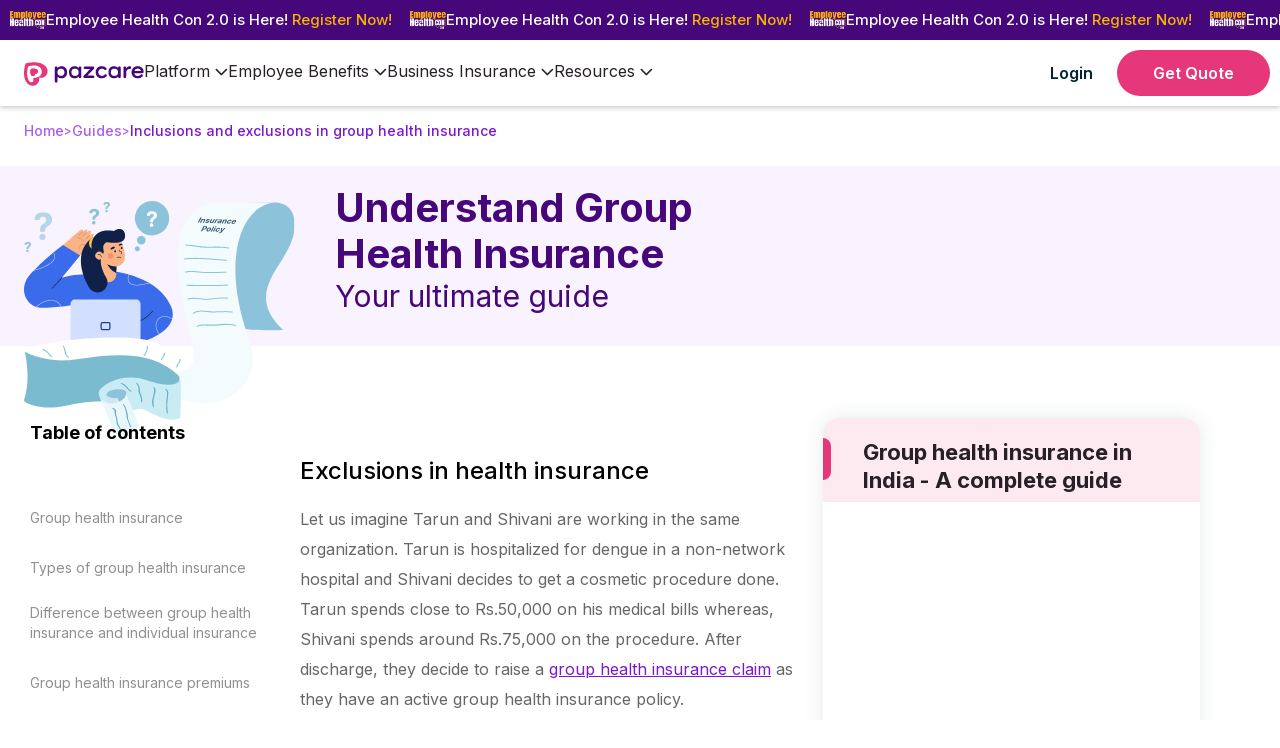

--- FILE ---
content_type: text/html; charset=utf-8
request_url: https://www.pazcare.com/guide/group-health-insurance-inclusions-exclusions
body_size: 26881
content:
<!DOCTYPE html><!-- Last Published: Tue Feb 03 2026 07:13:06 GMT+0000 (Coordinated Universal Time) --><html data-wf-domain="www.pazcare.com" data-wf-page="65d84d6e01ae4dff91615c59" data-wf-site="6145f7146a1337faae24d53f" lang="en" data-wf-collection="65d84d6e01ae4dff91615d61" data-wf-item-slug="group-health-insurance-inclusions-exclusions"><head><meta charset="utf-8"/><title>Exclusions in group health insurance | Permanent exclusions | Pazcare</title><meta content="While your health insurance may provide many benefits but there are always some exclusions in health insurance varying from policy to policy." name="description"/><meta content="Exclusions in group health insurance | Permanent exclusions | Pazcare" property="og:title"/><meta content="While your health insurance may provide many benefits but there are always some exclusions in health insurance varying from policy to policy." property="og:description"/><meta content="https://cdn.prod.website-files.com/6145f7156a1337613524d548/650c3419af7c970236213170_Group%20health%20insurance%20guide.webp" property="og:image"/><meta content="Exclusions in group health insurance | Permanent exclusions | Pazcare" property="twitter:title"/><meta content="While your health insurance may provide many benefits but there are always some exclusions in health insurance varying from policy to policy." property="twitter:description"/><meta content="https://cdn.prod.website-files.com/6145f7156a1337613524d548/650c3419af7c970236213170_Group%20health%20insurance%20guide.webp" property="twitter:image"/><meta property="og:type" content="website"/><meta content="summary_large_image" name="twitter:card"/><meta content="width=device-width, initial-scale=1" name="viewport"/><link href="https://cdn.prod.website-files.com/6145f7146a1337faae24d53f/css/pazcare-website.webflow.shared.72c645c30.min.css" rel="stylesheet" type="text/css" integrity="sha384-csZFwwOv+12U/UwHfygYQhxmT/7W1srMRen19d1J+ytgfkzHT/k9yxyGKmfwrpBa" crossorigin="anonymous"/><link href="https://cdn.prod.website-files.com/6145f7146a1337faae24d53f/css/pazcare-website.webflow.65d84d6e01ae4dff91615c59-39ec510fe.min.css" rel="stylesheet" type="text/css" integrity="sha384-zsIT8ER6GLUBxrZ3Y7fKhqE6cEOrY36TZUDeqI3u6Fa5wHFepm+Kk9bOE6pLf0Q1" crossorigin="anonymous"/><link href="https://fonts.googleapis.com" rel="preconnect"/><link href="https://fonts.gstatic.com" rel="preconnect" crossorigin="anonymous"/><script src="https://ajax.googleapis.com/ajax/libs/webfont/1.6.26/webfont.js" type="text/javascript"></script><script type="text/javascript">WebFont.load({  google: {    families: ["Inter:300,400,500,600,700","Sansita:300,400,500,600,700"]  }});</script><script type="text/javascript">!function(o,c){var n=c.documentElement,t=" w-mod-";n.className+=t+"js",("ontouchstart"in o||o.DocumentTouch&&c instanceof DocumentTouch)&&(n.className+=t+"touch")}(window,document);</script><link href="https://cdn.prod.website-files.com/6145f7146a1337faae24d53f/61c49a1998ac891357c735e3_PazFavi.png" rel="shortcut icon" type="image/x-icon"/><link href="https://cdn.prod.website-files.com/6145f7146a1337faae24d53f/61c49a3b8ba63271520fc893_PazWebClip.png" rel="apple-touch-icon"/>
  <!-- ============================================
       PRECONNECT - For critical resources that will be used immediately
       Use preconnect for resources you KNOW you'll need right away
       ============================================ -->
  <link rel="preconnect" href="https://www.googletagmanager.com" crossorigin>
  <link rel="preconnect" href="https://salesiq.zohopublic.in" crossorigin>
  <link rel="preconnect" href="https://cdn.mida.so" crossorigin>

  
  <!-- ============================================
       DNS-PREFETCH - For resources that will be loaded later
       Use dns-prefetch for delayed/deferred tracking scripts
       ============================================ -->
  <link rel="dns-prefetch" href="https://connect.facebook.net">
  <link rel="dns-prefetch" href="https://www.clarity.ms">
  <link rel="dns-prefetch" href="https://bat.bing.com">
  <link rel="dns-prefetch" href="https://snap.licdn.com">
  <link rel="dns-prefetch" href="https://forms.zoho.in">
  <link rel="dns-prefetch" href="https://cdn.segment.com">

  
  <!-- ============================================
       GOOGLE TAG MANAGER - DELAYED BY 5 SECONDS
       ============================================ -->
  <script fetchpriority="low">
    setTimeout(function() {
      (function(w,d,s,l,i){
        w[l]=w[l]||[];
        w[l].push({'gtm.start': new Date().getTime(),event:'gtm.js'});
        var f=d.getElementsByTagName(s)[0],
        j=d.createElement(s),dl=l!='dataLayer'?'&l='+l:'';
        j.async=true;
        j.fetchPriority='low';
        j.src='https://www.googletagmanager.com/gtm.js?id='+i+dl;
        f.parentNode.insertBefore(j,f);
      })(window,document,'script','dataLayer','GTM-TZRJZPD');
    }, 5000); // 5 second delay
  </script>
  

  <!-- ============================================
       ZOHO CHATBOT INTEGRATION
       ============================================ -->
  <script>
  
   // Delay Zoho chatbot
  window.$zoho = window.$zoho || {};
  $zoho.salesiq = $zoho.salesiq || { ready: function() {} };
  
  let chatbotLoaded = false;
  function loadZohoChatbot() {
    if (chatbotLoaded) return;
    chatbotLoaded = true;
    
    const script = document.createElement('script');
    script.id = 'zsiqscript';
    script.src = 'https://salesiq.zohopublic.in/widget?wc=siq87f778e793752191727350de2f5db1d4cea56b6117e0c2feba68c6ddeecc7c83';
    document.body.appendChild(script);
  }
  
  window.addEventListener('scroll', loadZohoChatbot, { once: true, passive: true });
  setTimeout(loadZohoChatbot, 8000);
</script>


  <!-- ============================================
       MIDA.SO - LOADS IMMEDIATELY WITH DEFER
       ============================================ -->
  <script defer 
          fetchpriority="low" 
          src="https://cdn.mida.so/js/optimize.js?key=ryMZOEQ6R2z5wRljzpgDW7">
  </script>


  <!-- ============================================
       CORE TRACKERS (Facebook, Clarity, Bing)
       Loads after 5 seconds OR when browser is idle
       ============================================ -->
  <script>
    (function () {
      function loadCoreTrackers() {
        
        // ========== FACEBOOK PIXEL ==========
        !function(f,b,e,v,n,t,s){
          if(f.fbq)return;
          n=f.fbq=function(){
            n.callMethod ? n.callMethod.apply(n,arguments) : n.queue.push(arguments)
          };
          if(!f._fbq)f._fbq=n;
          n.push=n;
          n.loaded=true;
          n.version='2.0';
          n.queue=[];
          t=b.createElement(e);
          t.async=true;
          t.fetchPriority='low';
          t.src=v;
          s=b.getElementsByTagName(e)[0];
          s.parentNode.insertBefore(t,s);
        }(window, document, 'script', 'https://connect.facebook.net/en_US/fbevents.js');
        
        fbq('init', '1013071057514390');
        fbq('init', '1667406563915776');
        fbq('track', 'PageView');
        
        // ========== MICROSOFT CLARITY ==========
        (function(c,l,a,r,i,t,y){
          c[a]=c[a]||function(){(c[a].q=c[a].q||[]).push(arguments)};
          t=l.createElement(r);
          t.async=1;
          t.fetchPriority='low';
          t.src="https://www.clarity.ms/tag/"+i;
          y=l.getElementsByTagName(r)[0];
          y.parentNode.insertBefore(t,y);
        })(window, document, "clarity", "script", "pqo72sx2z6");
        
        // ========== BING UET ==========
        (function(w,d,t,r,u){
          w[u]=w[u]||[];
          var f=function(){
            var o={ti:"343174341",enableAutoSpaTracking:true};
            o.q=w[u];
            w[u]=new UET(o);
            w[u].push("pageLoad");
          };
          var n=d.createElement(t);
          n.async=1;
          n.fetchPriority='low';
          n.src=r;
          n.onload=f;
          var i=d.getElementsByTagName(t)[0];
          i.parentNode.insertBefore(n,i);
        })(window,document,"script","https://bat.bing.com/bat.js","uetq");
      }
      
      // Load after browser is idle OR after 5 seconds (whichever comes first)
      if ('requestIdleCallback' in window) {
        requestIdleCallback(loadCoreTrackers, { timeout: 5000 });
      } else {
        setTimeout(loadCoreTrackers, 5000);
      }
    })();
  </script>


  <!-- ============================================
       LINKEDIN INSIGHT TAG
       Delayed loading with low priority
       ============================================ -->
  <script fetchpriority="low">
    (function() {
      // Initialize LinkedIn tracking variables
      window._linkedin_partner_id = "5955804";
      window._linkedin_data_partner_ids = window._linkedin_data_partner_ids || [];
      window._linkedin_data_partner_ids.push(window._linkedin_partner_id);
      
      function loadLinkedIn() {
        // Set up lintrk queue
        if (!window.lintrk) {
          window.lintrk = function(a,b) {
            window.lintrk.q.push([a,b]);
          };
          window.lintrk.q = [];
        }
        
        // Load LinkedIn Insight script
        var s = document.getElementsByTagName("script")[0];
        var b = document.createElement("script");
        b.type = "text/javascript";
        b.async = true;
        b.fetchPriority = 'low';
        b.src = "https://snap.licdn.com/li.lms-analytics/insight.min.js";
        s.parentNode.insertBefore(b, s);
      }
      
      // Load LinkedIn after 5 seconds
      setTimeout(loadLinkedIn, 5000);
    })();
  </script>

<script defer>


// Get-a-Quote Button Tracking Script
// Tracks previous page and passes it to multiple URLs via query parameter
(function() {
  
  
      'use strict';
    
    // Array of URLs to track - add your URLs here
    const urlsToTrack = [
        '/get-a-quote',
        '/group-health-insurance',
        '/group-personal-accident-insurance',
        '/group-term-life-insurance',
        '/keyman-insurance',
        '/super-top-up',
       '/flex-insurance',
      '/health-and-wellness',
      '/employee-benefits',
        // Add more URLs as needed
    ];
    
    // Function to handle button click
    function handleButtonClick(event) {
        // Prevent the default link behavior
        event.preventDefault();
        
        // Get the current page path and extract only the slug (last part)
        const fullPath = window.location.pathname;
        const pathSegments = fullPath.split('/').filter(segment => segment !== '');
        const pageSlug = pathSegments.length > 0 ? pathSegments[pathSegments.length - 1] : 'home';
        
        // Get the target URL from the clicked link
        const targetUrl = event.target.getAttribute('href') || event.target.closest('a').getAttribute('href');
        
        // Create the new URL with the Previous_URL parameter
        const separator = '?';
        const queryParam = `Previous_URL=${encodeURIComponent(pageSlug)}`;
        const newUrl = `${targetUrl}${separator}${queryParam}`;
        
        // Navigate to the new URL
        window.location.href = newUrl;
    }
   
  // Check if current URL is the Vercel proxy and redirect back
if (window.location.href === 'https://pazcare-bridge-pz.vercel.app/api/submit-form') {
  window.history.back();
}
  
    
    // Function to initialize the tracking
    function initializeTracking() {
        // Create selectors for all URLs to track
        const selectors = urlsToTrack.map(url => `a[href="${url}"], a[href*="${url.substring(1)}"]`).join(', ');
        
        // Find all buttons/links for the tracked URLs
        const trackedButtons = document.querySelectorAll(selectors);
        
        // Add click event listener to each button
        trackedButtons.forEach(function(button) {
            button.addEventListener('click', handleButtonClick);
        });
        
        console.log(`URL tracking initialized for ${trackedButtons.length} button(s) across ${urlsToTrack.length} different URLs`);
    }
    
    // Initialize when DOM is ready
    if (document.readyState === 'loading') {
        document.addEventListener('DOMContentLoaded', initializeTracking);
    } else {
        // DOM is already ready
        initializeTracking();
    }
    
})();
</script>


<style>
  
/* ==========================================================================
   FORMS - COMMON STYLES
   ========================================================================== */

.common-form {
    padding-bottom: 40px;
    border-radius: 16px;
    background: #fff;
    box-shadow: 0 0 20px rgba(10, 55, 57, 0.1);
}

.common-form.cms-form {
    box-shadow: none;
}

.common-form form {
    padding: 0 40px;
}

/* Labels & helper text */
.common-form label {
    margin-bottom: 0;
    font-family: Inter, sans-serif;
    font-size: 14px;
    font-weight: 500;
    line-height: 19px;
    color: #413C41;
}

.common-form legend.hs-field-desc {
    width: auto;
    margin-bottom: 0;
    font-size: 10px;
    font-weight: 300;
    line-height: 15px;
    color: #7D797D;
    font-family: Inter, sans-serif;
}

/* HubSpot input wrapper reset */
.common-form .input {
    width: 100%;
    margin: 0;
    padding: 0;
    border: 0;
    background: transparent;
}

/* Inputs & selects */
.common-form input,
.common-form select {
    width: 100%;
    margin: 8px 0;
    padding: 10px 12px;
    border-radius: 8px;
    border: 1px solid transparent;
    background: #F6F6F6;
    color: #000;
    font-family: Inter, sans-serif;
    font-size: 14px;
    font-weight: 400;
    transition: border-color 0.15s ease, background-color 0.15s ease;
}

.common-form input:hover,
.common-form select:hover {
    border-color: #D3D2D3;
}

.common-form input:focus-visible,
.common-form select:focus-visible {
    border-color: #E6377A;
    background: #fff;
    outline: none;
}

/* Placeholder */
.common-form input::placeholder {
    color: #D3D2D3;
    font-weight: 300;
}

/* Select styles */
.common-form select {
    appearance: none;
    background-image: url("https://assets-global.website-files.com/6145f7146a1337faae24d53f/63f44fa57bd06bedf0ca2903_Dropdown-20x20%20(2).svg");
    background-repeat: no-repeat;
    background-position: right 16px center;
    height: 37px;
}

.common-form select:invalid,
.common-form option:disabled {
    color: #D3D2D3;
}

.common-form option {
    color: #000;
}

/* Button */
.common-form .hs-button {
    margin-top: 32px;
    padding: 12px 20px;
    border-radius: 30px;
    border: 0;
    background: #E6377A;
    color: #fff;
    font-family: Inter, sans-serif;
    font-size: 14px;
    font-weight: 500;
    cursor: pointer;
    transition: background-color 0.15s ease;
}

.common-form .hs-button:hover {
    background: #BF2E66;
}

/* Field spacing */
.common-form .hs-form-field {
    margin-top: 24px;
}

.common-form .hs-form-field:first-child {
    margin-top: 0;
}

/* Phone & email layout */
.common-form .hs_phone,
.common-form .hs_email,
.common-form .hs_mobilephone {
    display: flex;
    flex-wrap: wrap;
    justify-content: space-between;
    align-items: flex-end;
}

/* Required + errors */
.common-form label .hs-form-required {
    color: #E6377A;
}

.common-form .hs-error-msgs {
    margin: 0;
    padding: 0;
    list-style: none;
}

.common-form label.hs-error-msg {
    font-size: 10px;
    line-height: 12px;
    color: #DB4437;
}

/* Cookie reset */
.cookie-reset-container {
    margin-bottom: 10px;
    font-family: Inter, sans-serif;
    font-size: 12px;
    text-align: left;
}

.cookie-reset-container a {
    color: #fc326c;
    text-decoration: none;
}

.common-form .cookie-reset-container + .hs-form-field {
    margin-top: 0;
}

/* ==========================================================================
   FORM TITLES & VARIATIONS
   ========================================================================== */

.lead-form-title {
    position: relative;
    padding: 20px 40px 8px;
    border-radius: 16px 16px 0 0;
    font-family: Inter, sans-serif;
    font-size: 22px;
    line-height: 28px;
    font-weight: 700;
    color: #272127;
}

.lead-form-title::before {
    content: "";
    position: absolute;
    left: 0;
    height: 42px;
    width: 8px;
    border-radius: 0 10px 10px 0;
    background: #E6377A;
}

.lead-form-title.bg-grey {
    background: #FDEAF1;
}

.lead-form-title.bg-purple {
    background: #E7C9FF;
}

.lead-form-title.modal-title {
    font-size: 20px;
    line-height: 24px;
}

.lead-form-title .validity-text {
    margin-top: 6px;
    font-size: 15px;
    font-weight: 400;
    line-height: 22px;
}

/* Sticky form */
.form-embed.sticky-form {
    position: sticky;
    top: 130px;
    margin-bottom: 80px;
}

/* Modal & popup variants */
.lead-form-wrap .common-form .lead-form-title,
.modal-wrapper-3 .lead-form-title,
.new-popup-div .lead-form-title {
    font-size: 20px;
    line-height: 24px;
}

.modal-wrapper-3 .modal-body,
.new-popup-div .new-popup-form {
    width: 357px;
    border-radius: 16px;
    text-align: left;
}

.new-popup-div .new-popup-form._w-780 {
    width: 780px;
}

.modal-wrapper-3 .actions input,
.new-popup-div .actions input {
    padding: 12px 30px;
    font-size: 16px;
    font-weight: 600;
    font-family: Inter, sans-serif;
}

</style>
 <!-- ============================================
       LINKEDIN NOSCRIPT FALLBACK
       ============================================ -->

  <noscript>
    <img height="1" width="1" style="display:none;" alt="" 
         src="https://px.ads.linkedin.com/collect/?pid=5955804&fmt=gif" />
  </noscript>


  <!-- ============================================
       GTM NOSCRIPT FALLBACK
       ============================================ -->

  <noscript>
    <iframe src="https://www.googletagmanager.com/ns.html?id=GTM-TZRJZPD"
            height="0" width="0" style="display:none;visibility:hidden">
    </iframe>
  </noscript>

<!-- ============================================
       FB NOSCRIPT FALLBACK
       ============================================ -->

<noscript>
    <img height="1" width="1" style="display:none" src="https://www.facebook.com/tr?id=1013071057514390&ev=PageView&noscript=1" />
    <img height="1" width="1" style="display:none" src="https://www.facebook.com/tr?id=1667406563915776&ev=PageView&noscript=1" />
</noscript>
<link rel="canonical" href="https://www.pazcare.com/guide/group-health-insurance-inclusions-exclusions" />

<meta property="og:url" content="https://www.pazcare.com/guide/group-health-insurance-inclusions-exclusions" />
<style>
body{height:auto}.common-form .hs-form-field{margin-top:10px}.lead-form-wrap .common-form .lead-form-title{text-align:left;font-weight:700;font-size:20px;letter-spacing:0;color:#000;line-height:24px}.lead-form-wrap .common-form .actions{width:fit-content!important;margin-left:auto;margin-right:auto}.lead-form-wrap .common-form .actions input{padding:12px 30px!important}.guide-page-form.static{position:static!important}.table-link.w--current .table-item,.table-link:hover .table-item{color:#272127;opacity: 1;font-weight: 600;}.footer-guide-blogs .guide-blog-item:first-child{padding-left:0}

.table-link.w--current:focus{
	border: 0;
  outline: 0;
}

.guide-section-title h1{
    font-family: Inter,sans-serif;
    color: #000;
    font-size: 24px;
    font-weight: 500;
}
.guide-content h2{font-family:Inter,sans-serif;color:rgba(0,0,0,.6);font-size:20px;font-weight:500}.guide-content p{font-family:Inter,sans-serif;color:rgba(0,0,0,.6);font-size:16px;font-weight:400;list-style-type:decimal}.guide-content p strong{color:rgba(0,0,0,.6)}.guide-content h3{font-family:Inter,sans-serif;color:rgba(0,0,0,.6);font-size:18px;font-weight:500}.guide-content h4{font-family:Inter,sans-serif;color:rgba(0,0,0,.6);font-size:16px;font-weight:500}.guide-content blockquote{padding:10px 10px 10px 20px;border-radius:6px;background-color:rgba(0,0,0,.1);font-family:Inter,sans-serif;color:rgba(0,0,0,.6);font-size:16px;border-left:0;text-align:left;margin-bottom:20px}.guide-content a{margin-bottom:20px;font-family:Inter,sans-serif;color:#7b18cc;font-size:16px;font-weight:400}.guide-content a:hover{color:#fc326c}.guide-content table{width:100%;text-align:center;font-family:'Inter';margin-bottom:20px}.guide-content table th,.guide-content table td{font-weight:400;font-size:16px;border:.5px solid #0009;padding:5px 10px;text-align:left}.guide-content table,.guide-content th,.guide-content td{border-collapse:collapse}.guide-content table th{font-weight:500}.guide-content .center th,.guide-content .center td{text-align:center;padding:0}.guide-content .insurance-companies-table th{padding:10px 0}.guide-content .insurance-companies-table td:first-child{padding:10px 2em;text-align:left}.guide-content .insurance-companies-table td a{text-decoration:none;display:block;width:100%;color:rgba(0,0,0,.6);margin-bottom:0}.guide-content .insurance-companies-table tr:hover a,.guide-content .insurance-companies-table tr:focus-within a{color:#fc326c}.guide-content .blog-table{margin:0 auto 2rem;overflow-x:auto}.guide-content .blog-table th{color:#1a1a1a;background:#00c0ce;font-weight:700}.guide-content .blog-table td,.guide-content .blog-table th{padding:0;border:1px solid #1a1a1a;text-align:center;padding:8px;color:#1a1a1a}.guide-content .blog-table th{color:#1a1a1a;background:#00c0ce}.guide-content .blog-table td,.guide-content .blog-table th{padding:0;border:1px solid #0009;text-align:left;padding:8px;color:#1a1a1a}.sticky-guide-table.fixed{position:fixed;top:100px;width:240px}

.accordion__item>.accordion-header:after{font-family:"Font Awesome 5 Free";font-weight:900;font-size:16px;content:"\f077";color:#032532;float:right;position:relative;display:block;top:2px;transition:.3s all;transform:rotate(-180deg);opacity:100}.accordion__item.js-accordion-item.active{background-color:#fff}.accordion-body__contents{color:#032532;font-weight:500}.accordion__item.active>.accordion-header:after{transform:rotate(0deg);color:#FC326C}.accordion-body.js-accordion-body{display:none}.heading-wrap{font-size:28px}.question-text{color:#032532}.accordion__item.js-accordion-item{border:0;margin-bottom:1rem;border-radius:12px;background:#fff}.accordion__item.active>.accordion-header .question-text{color:#fc326c}

.hr-tool-form form{position: relative;max-width: 512px}

.hr-tool-form .hs-email > label, .hr-tool-sidebar-form .hs-email > label{display: none;}

.hr-tool-form .input{	min-height: 60px;background-color: transparent;border: 0;border-radius: 31px;outline: 0;padding-left: 0;padding-right: 0;
}

.download-info p{margin-bottom:0}
.download-info p strong{color: #fff;}

.hr-tool-form input{
		width: 100%;
    height: 60px;
    border-radius: 31px;
    background: #fff;
    outline: 0;
    border: 1px solid #272127;
    padding: 18px 24px;
    font-family: Inter;
    font-size: 20px;
    font-weight: 400;
    color: #272127;
    padding-right: 158px;
}

.hr-tool-form input:focus{
	background-color: #fff;
}

.hr-tool-form input:-webkit-autofill,.hr-tool-form input:-webkit-autofill:hover,.hr-tool-form input:-webkit-autofill:focus{background: #fff !important;}

.hr-tool-form input:autofill,.hr-tool-form input:autofill:hover,.hr-tool-form input:autofill:focus{background: #fff !important}

.hr-tool-form input::placeholder { 
  color: #272127;
  opacity: 0.6;
  font-weight: 400;
}

.hr-tool-form .hs-button{
	background: #E6377A;
  max-width: 172px;
  border-radius: 40px !important;
  padding: 16px 32px;
  color: #FFFFFF;
  font-size: 16px;
  font-weight: 500;
  position: absolute;
  top: 4px;
  right: 4px;
  line-height: 22px;
  max-height: 52px;
  border: 0;
  outline: 0;
  cursor: pointer;
  white-space: nowrap !important;
  -webkit-appearance: none;
}

.hr-tool-form .hs-button:hover {
    padding: 16px 32px;
    max-width: 172px;
    max-height: 52px;
    top: 4px;
    right: 4px;
    background: #CC316C;
    border-radius: 40px;
    outline: 0;
    border: 0;
    line-height: 22px;
    -webkit-appearance: none;
}

.hr-tool-form .hs-error-msgs, .hr-tool-sidebar-form .hs-error-msgs {
	list-style: none;
  font-family: 'Inter';
  padding-left: 24px;
}

.hr-tool-form .hs-error-msg{
	color: #E6377A;
  margin-top: 10px;
  font-weight: 500;
}

.modal-wrapper-3 .lead-form-title{white-space: pre-wrap}

.modal-wrapper-3 .common-form label{display: none}

.ebook-banner-content-wrap .hr-tool-form .hs-button{background: #7B18CC}

.ebook-banner-content-wrap .hr-tool-form input.hs-input{border: 1px solid #744888}

.ebook-banner-content-wrap .hr-tool-form .hs-button:hover{background: #46077A}

.modal-wrapper-3 .common-form .hs-dependent-field{margin-top: 10px;}

.modal-wrapper-3 .common-form label{display:block;font-size: 14px;}

.table-of-content::-webkit-scrollbar {
  width: 4px;
}

.table-of-content::-webkit-scrollbar-track {
  background-color: #F6F6F6;
}

.table-of-content::-webkit-scrollbar-thumb {
  border-radius: 24px;
  background-color: #D3D2D3;
}

.table-link.w--current:before{
    content: '';
    position: absolute;
    top: 0;
    left: 0;
    background: #E6377A;
    width: 4px;
    height: 100%;
    border-radius: 0px 10px 10px 0px;
}

@media screen and (min-width: 992px) and (max-width: 1200px){
.guide-download-banner{grid-template-columns: 1fr;}
.guide-banner-img-wrap{max-height: 300px;}
.guide-banner-img-wrap img{object-position: top;border-radius: 0}
}

@media screen and (max-width: 1440px){
.guide-page-wrapper{padding-right: 80px}
}

@media screen and (max-width: 1268px){
.guide-page-wrapper{padding-right: 35px}  
.lead-form-wrap.guide-page-form{width: 300px !important}
.div-block-85{padding-top: 10px;padding-bottom: 10px;height: auto}
.div-block-88{display: none}
.image-140{position: static;width: 96px}
}

@media screen and (max-width: 991px){
	#retention-list ul{
  	grid-template-columns: 1fr 1fr;
  }
}

@media screen and (max-width: 478px){
		#retention-list ul{
  	grid-template-columns: 1fr;
  }
}

.accordion-title-wrap.open .accordion-icon{
	transform: rotate(180deg);
  transition: 0.3s transform linear;
}
.accordion-title-wrap.open .accordion-title{
	color: #fc326c;
}
</style><script type="text/javascript">window.__WEBFLOW_CURRENCY_SETTINGS = {"currencyCode":"USD","symbol":"$","decimal":".","fractionDigits":2,"group":",","template":"{{wf {\"path\":\"symbol\",\"type\":\"PlainText\"} }} {{wf {\"path\":\"amount\",\"type\":\"CommercePrice\"} }} {{wf {\"path\":\"currencyCode\",\"type\":\"PlainText\"} }}","hideDecimalForWholeNumbers":false};</script></head><body><div data-collapse="medium" data-animation="default" data-duration="400" data-w-id="7fb1cc9a-74fc-6a3e-e8b4-2b47b6932353" data-easing="ease" data-easing2="ease" role="banner" class="main-nav w-nav"><a href="https://pazcare.zohobackstage.in/EmployeeHealthCon?utm_source=Website&amp;utm_medium=Website%20Banner&amp;utm_campaign=EHC%20Launch" class="announcement-bar dark-purple-bg sticky w-inline-block"><div class="banner-item-wrapper large-screen"><img src="https://cdn.prod.website-files.com/6145f7146a1337faae24d53f/69808a569c2bc85e77aa3bcf_Employee%20Health%20Con%202.0-05.webp" loading="lazy" sizes="(max-width: 2061px) 100vw, 2061px" srcset="https://cdn.prod.website-files.com/6145f7146a1337faae24d53f/69808a569c2bc85e77aa3bcf_Employee%20Health%20Con%202.0-05-p-500.png 500w, https://cdn.prod.website-files.com/6145f7146a1337faae24d53f/69808a569c2bc85e77aa3bcf_Employee%20Health%20Con%202.0-05-p-800.png 800w, https://cdn.prod.website-files.com/6145f7146a1337faae24d53f/69808a569c2bc85e77aa3bcf_Employee%20Health%20Con%202.0-05.webp 2061w" alt="" class="banner-logo-ec"/><div class="announcement-content new-design">Employee Health Con 2.0 is Here! <span class="ec-banner">Register Now!</span></div></div><div class="announce-bar-content"><div data-w-id="b3d80142-b4bd-1386-8c4f-628e35bac504" class="banner-moving-block"><div class="banner-item-wrapper"><img src="https://cdn.prod.website-files.com/6145f7146a1337faae24d53f/69808a569c2bc85e77aa3bcf_Employee%20Health%20Con%202.0-05.webp" loading="lazy" sizes="(max-width: 2061px) 100vw, 2061px" srcset="https://cdn.prod.website-files.com/6145f7146a1337faae24d53f/69808a569c2bc85e77aa3bcf_Employee%20Health%20Con%202.0-05-p-500.png 500w, https://cdn.prod.website-files.com/6145f7146a1337faae24d53f/69808a569c2bc85e77aa3bcf_Employee%20Health%20Con%202.0-05-p-800.png 800w, https://cdn.prod.website-files.com/6145f7146a1337faae24d53f/69808a569c2bc85e77aa3bcf_Employee%20Health%20Con%202.0-05.webp 2061w" alt="" class="banner-logo-ec"/><div class="announcement-content new-design">Employee Health Con 2.0 is Here! <span class="ec-banner">Register Now!</span></div></div><div class="banner-item-wrapper"><img src="https://cdn.prod.website-files.com/6145f7146a1337faae24d53f/69808a569c2bc85e77aa3bcf_Employee%20Health%20Con%202.0-05.webp" loading="lazy" sizes="(max-width: 2061px) 100vw, 2061px" srcset="https://cdn.prod.website-files.com/6145f7146a1337faae24d53f/69808a569c2bc85e77aa3bcf_Employee%20Health%20Con%202.0-05-p-500.png 500w, https://cdn.prod.website-files.com/6145f7146a1337faae24d53f/69808a569c2bc85e77aa3bcf_Employee%20Health%20Con%202.0-05-p-800.png 800w, https://cdn.prod.website-files.com/6145f7146a1337faae24d53f/69808a569c2bc85e77aa3bcf_Employee%20Health%20Con%202.0-05.webp 2061w" alt="" class="banner-logo-ec"/><div class="announcement-content new-design">Employee Health Con 2.0 is Here! <span class="ec-banner">Register Now!</span></div></div><div class="banner-item-wrapper"><img src="https://cdn.prod.website-files.com/6145f7146a1337faae24d53f/69808a569c2bc85e77aa3bcf_Employee%20Health%20Con%202.0-05.webp" loading="lazy" sizes="(max-width: 2061px) 100vw, 2061px" srcset="https://cdn.prod.website-files.com/6145f7146a1337faae24d53f/69808a569c2bc85e77aa3bcf_Employee%20Health%20Con%202.0-05-p-500.png 500w, https://cdn.prod.website-files.com/6145f7146a1337faae24d53f/69808a569c2bc85e77aa3bcf_Employee%20Health%20Con%202.0-05-p-800.png 800w, https://cdn.prod.website-files.com/6145f7146a1337faae24d53f/69808a569c2bc85e77aa3bcf_Employee%20Health%20Con%202.0-05.webp 2061w" alt="" class="banner-logo-ec"/><div class="announcement-content new-design">Employee Health Con 2.0 is Here! <span class="ec-banner">Register Now!</span></div></div><div class="banner-item-wrapper"><img src="https://cdn.prod.website-files.com/6145f7146a1337faae24d53f/69808a569c2bc85e77aa3bcf_Employee%20Health%20Con%202.0-05.webp" loading="lazy" sizes="(max-width: 2061px) 100vw, 2061px" srcset="https://cdn.prod.website-files.com/6145f7146a1337faae24d53f/69808a569c2bc85e77aa3bcf_Employee%20Health%20Con%202.0-05-p-500.png 500w, https://cdn.prod.website-files.com/6145f7146a1337faae24d53f/69808a569c2bc85e77aa3bcf_Employee%20Health%20Con%202.0-05-p-800.png 800w, https://cdn.prod.website-files.com/6145f7146a1337faae24d53f/69808a569c2bc85e77aa3bcf_Employee%20Health%20Con%202.0-05.webp 2061w" alt="" class="banner-logo-ec"/><div class="announcement-content new-design">Employee Health Con 2.0 is Here! <span class="ec-banner">Register Now!</span></div></div><div class="banner-item-wrapper"><img src="https://cdn.prod.website-files.com/6145f7146a1337faae24d53f/69808a569c2bc85e77aa3bcf_Employee%20Health%20Con%202.0-05.webp" loading="lazy" sizes="(max-width: 2061px) 100vw, 2061px" srcset="https://cdn.prod.website-files.com/6145f7146a1337faae24d53f/69808a569c2bc85e77aa3bcf_Employee%20Health%20Con%202.0-05-p-500.png 500w, https://cdn.prod.website-files.com/6145f7146a1337faae24d53f/69808a569c2bc85e77aa3bcf_Employee%20Health%20Con%202.0-05-p-800.png 800w, https://cdn.prod.website-files.com/6145f7146a1337faae24d53f/69808a569c2bc85e77aa3bcf_Employee%20Health%20Con%202.0-05.webp 2061w" alt="" class="banner-logo-ec"/><div class="announcement-content new-design">Employee Health Con 2.0 is Here! <span class="ec-banner">Register Now!</span></div></div></div><div class="banner-moving-block"><div class="banner-item-wrapper"><img src="https://cdn.prod.website-files.com/6145f7146a1337faae24d53f/69808a569c2bc85e77aa3bcf_Employee%20Health%20Con%202.0-05.webp" loading="lazy" sizes="(max-width: 2061px) 100vw, 2061px, 100vw" srcset="https://cdn.prod.website-files.com/6145f7146a1337faae24d53f/69808a569c2bc85e77aa3bcf_Employee%20Health%20Con%202.0-05-p-500.png 500w, https://cdn.prod.website-files.com/6145f7146a1337faae24d53f/69808a569c2bc85e77aa3bcf_Employee%20Health%20Con%202.0-05-p-800.png 800w, https://cdn.prod.website-files.com/6145f7146a1337faae24d53f/69808a569c2bc85e77aa3bcf_Employee%20Health%20Con%202.0-05.webp 2061w" alt="" class="banner-logo-ec"/><div class="announcement-content new-design">Employee Health Con 2.0 is Here! <span class="ec-banner">Register Now!</span></div></div><div class="banner-item-wrapper"><img src="https://cdn.prod.website-files.com/6145f7146a1337faae24d53f/69808a569c2bc85e77aa3bcf_Employee%20Health%20Con%202.0-05.webp" loading="lazy" sizes="(max-width: 2061px) 100vw, 2061px, 100vw" srcset="https://cdn.prod.website-files.com/6145f7146a1337faae24d53f/69808a569c2bc85e77aa3bcf_Employee%20Health%20Con%202.0-05-p-500.png 500w, https://cdn.prod.website-files.com/6145f7146a1337faae24d53f/69808a569c2bc85e77aa3bcf_Employee%20Health%20Con%202.0-05-p-800.png 800w, https://cdn.prod.website-files.com/6145f7146a1337faae24d53f/69808a569c2bc85e77aa3bcf_Employee%20Health%20Con%202.0-05.webp 2061w" alt="" class="banner-logo-ec"/><div class="announcement-content new-design">Employee Health Con 2.0 is Here! <span class="ec-banner">Register Now!</span></div></div><div class="banner-item-wrapper"><img src="https://cdn.prod.website-files.com/6145f7146a1337faae24d53f/69808a569c2bc85e77aa3bcf_Employee%20Health%20Con%202.0-05.webp" loading="lazy" sizes="(max-width: 2061px) 100vw, 2061px, 100vw" srcset="https://cdn.prod.website-files.com/6145f7146a1337faae24d53f/69808a569c2bc85e77aa3bcf_Employee%20Health%20Con%202.0-05-p-500.png 500w, https://cdn.prod.website-files.com/6145f7146a1337faae24d53f/69808a569c2bc85e77aa3bcf_Employee%20Health%20Con%202.0-05-p-800.png 800w, https://cdn.prod.website-files.com/6145f7146a1337faae24d53f/69808a569c2bc85e77aa3bcf_Employee%20Health%20Con%202.0-05.webp 2061w" alt="" class="banner-logo-ec"/><div class="announcement-content new-design">Employee Health Con 2.0 is Here! <span class="ec-banner">Register Now!</span></div></div><div class="banner-item-wrapper"><img src="https://cdn.prod.website-files.com/6145f7146a1337faae24d53f/69808a569c2bc85e77aa3bcf_Employee%20Health%20Con%202.0-05.webp" loading="lazy" sizes="(max-width: 2061px) 100vw, 2061px, 100vw" srcset="https://cdn.prod.website-files.com/6145f7146a1337faae24d53f/69808a569c2bc85e77aa3bcf_Employee%20Health%20Con%202.0-05-p-500.png 500w, https://cdn.prod.website-files.com/6145f7146a1337faae24d53f/69808a569c2bc85e77aa3bcf_Employee%20Health%20Con%202.0-05-p-800.png 800w, https://cdn.prod.website-files.com/6145f7146a1337faae24d53f/69808a569c2bc85e77aa3bcf_Employee%20Health%20Con%202.0-05.webp 2061w" alt="" class="banner-logo-ec"/><div class="announcement-content new-design">Employee Health Con 2.0 is Here! <span class="ec-banner">Register Now!</span></div></div><div class="banner-item-wrapper"><img src="https://cdn.prod.website-files.com/6145f7146a1337faae24d53f/69808a569c2bc85e77aa3bcf_Employee%20Health%20Con%202.0-05.webp" loading="lazy" sizes="(max-width: 2061px) 100vw, 2061px, 100vw" srcset="https://cdn.prod.website-files.com/6145f7146a1337faae24d53f/69808a569c2bc85e77aa3bcf_Employee%20Health%20Con%202.0-05-p-500.png 500w, https://cdn.prod.website-files.com/6145f7146a1337faae24d53f/69808a569c2bc85e77aa3bcf_Employee%20Health%20Con%202.0-05-p-800.png 800w, https://cdn.prod.website-files.com/6145f7146a1337faae24d53f/69808a569c2bc85e77aa3bcf_Employee%20Health%20Con%202.0-05.webp 2061w" alt="" class="banner-logo-ec"/><div class="announcement-content new-design">Employee Health Con 2.0 is Here! <span class="ec-banner">Register Now!</span></div></div></div></div></a><div id="the-menu-nav-id" class="container-default margin-mod w-container"><div class="header-wrapper"><div class="split-content header-right nav-left-gap-mod"><a href="/" class="brand new margin-mod w-nav-brand"><img src="https://cdn.prod.website-files.com/6145f7146a1337faae24d53f/642e93d94ccdf8a321436907_logo%20paz.svg" alt="Pazcare logo in pink and white." loading="lazy" class="header-logo"/></a><nav role="navigation" class="nav-menu flex-mod h-mod w-nav-menu"><ul role="list" class="header-navigation nav-list-gap-mod"><li class="nav-item-wrapper new mr-0"><div data-hover="false" data-delay="0" data-w-id="7fb1cc9a-74fc-6a3e-e8b4-2b47b6932361" class="nav-link-dropdown w-dropdown"><div class="nav-link dropdown w-dropdown-toggle"><div class="text-block-111">Platform <span class="dropdown-arrow"></span></div></div><nav class="dropdown-list platform w-dropdown-list"><div class="dropdown-nav-main-wrapper"><div class="dropdown-nav-pages-wrapper last"><div class="dropdown-nav-content"><ul role="list" class="dropdown-nav last"><li class="dropdown-nav-item"><a href="/overview" class="dropdown-nav-link">Overview</a></li><li class="dropdown-nav-item"><a href="/employer-experience" class="dropdown-nav-link">Employer Experience</a></li><li class="dropdown-nav-item last"><a href="/employee-experience" class="dropdown-nav-link">Employee Experience</a></li></ul></div></div></div></nav></div></li><li class="nav-item-wrapper new mr-0"><div data-delay="0" data-hover="false" data-w-id="16484649-00ac-86a2-c3a0-d25ae8fe60df" class="nav-link-dropdown w-dropdown"><div class="nav-link dropdown w-dropdown-toggle"><div class="text-block-110">Employee Benefits <span class="dropdown-arrow"></span></div></div><nav class="dropdown-list platform w-dropdown-list"><div class="dropdown-nav-main-wrapper product-mobile flex-wrap"><div class="dropdown-nav-pages-wrapper last product-dropdown half-width"><div class="product-nav-logo-wrap"><img loading="lazy" src="https://cdn.prod.website-files.com/6145f7146a1337faae24d53f/646623f4745901f19e0aa015_paz%20insurance.svg" alt="paz insurance" class="paz-insurance-logo-nav"/></div><div class="dropdown-nav-content pb-20"><ul role="list" class="dropdown-nav last"><li class="dropdown-nav-item"><a href="/group-health-insurance" class="dropdown-nav-link">Group Health Insurance</a></li><li class="dropdown-nav-item"><a href="/group-personal-accident-insurance" class="dropdown-nav-link">Group Personal Accident Insurance</a></li><li class="dropdown-nav-item"><a href="/group-term-life-insurance" class="dropdown-nav-link"> Group Term Life Insurance</a></li><li class="dropdown-nav-item"><a href="/keyman-insurance" class="dropdown-nav-link">Keyman Insurance</a></li><li class="dropdown-nav-item last"><a href="/super-top-up" class="dropdown-nav-link">Super Top-up Insurance</a></li></ul></div></div><div class="dropdown-nav-pages-wrapper last product-dropdown right half-width"><div><div class="product-nav-logo-wrap pazcare-nav-logo-wrap"><img width="100" height="Auto" alt="Paz Flex Insurance" src="https://cdn.prod.website-files.com/6145f7146a1337faae24d53f/6707b0cbfbd0daa69e3d7318_Paz-flex.webp" loading="lazy" srcset="https://cdn.prod.website-files.com/6145f7146a1337faae24d53f/6707b0cbfbd0daa69e3d7318_Paz-flex-p-500.webp 500w, https://cdn.prod.website-files.com/6145f7146a1337faae24d53f/6707b0cbfbd0daa69e3d7318_Paz-flex.webp 614w" sizes="100vw" class="paz-insurance-logo-nav"/></div><div class="dropdown-nav-content"><ul role="list" class="dropdown-nav last"><li class="dropdown-nav-item"><a href="/flex-insurance" class="dropdown-nav-link">Flexible Insurance and Benefits</a></li></ul></div></div><div><div class="product-nav-logo-wrap pazcare-nav-logo-wrap"><img loading="lazy" src="https://cdn.prod.website-files.com/6145f7146a1337faae24d53f/646623f31776b3c01b0acd7c_paz%20wellness.svg" alt="paz wellness" class="paz-insurance-logo-nav"/></div><div class="dropdown-nav-content"><ul role="list" class="dropdown-nav last"><li class="dropdown-nav-item"><a href="/health-and-wellness" class="dropdown-nav-link">Corporate Wellness Packages</a></li></ul></div></div><div></div></div><div class="dropdown-nav-pages-wrapper last product-dropdown second-row"><div><div class="product-nav-logo-wrap pazcare-nav-logo-wrap"><img loading="lazy" src="https://cdn.prod.website-files.com/6145f7146a1337faae24d53f/646623f45499d83d5ca01736_paz%20finance.svg" alt="paz finance" class="paz-insurance-logo-nav"/></div><div class="dropdown-nav-content"><ul role="list" class="dropdown-nav last"><li class="dropdown-nav-item last"><a href="/employee-benefits" class="dropdown-nav-link">Pazcard Employee Benefits</a></li></ul></div></div></div></div></nav></div></li><li class="nav-item-wrapper new mr-0"><div data-delay="0" data-hover="false" data-w-id="aca2e594-6ea2-da08-d982-373e97e8cf43" class="nav-link-dropdown w-dropdown"><div class="nav-link dropdown w-dropdown-toggle"><div class="text-block-110">Business Insurance <span class="dropdown-arrow"></span></div></div><nav class="dropdown-list platform w-dropdown-list"><div class="dropdown-nav-main-wrapper product-mobile flex-wrap"><div class="dropdown-nav-pages-wrapper last product-dropdown second-row business-insurance"><div class="product-nav-logo-wrap paz-business"><img loading="lazy" src="https://cdn.prod.website-files.com/6145f7146a1337faae24d53f/659cd355341df56273fff7a5_Pazcare%20Business%20Insurances.svg" alt="Paz-business" class="paz-insurance-logo-nav"/></div><div class="dropdown-nav-content cgap-67"><a href="https://www.pazcare.com/startup-secure/saas" class="brand startup-secure-saas w-nav-brand"><img width="120" height="120" alt="StartupSecure Saas Logo" src="https://cdn.prod.website-files.com/6145f7146a1337faae24d53f/67e3f820d6b72eb831165645_StartUpSecureSaas.svg" class="header-logo"/></a><a href="https://www.pazcare.com/startup-secure/fintech" class="brand startup-secure-saas fintech w-nav-brand"><img width="120" height="120" alt="startup secure logo" src="https://cdn.prod.website-files.com/6145f7146a1337faae24d53f/682308407bb69929076ab660_fintech.svg" class="header-logo"/></a></div></div><div class="dropdown-nav-pages-wrapper last product-dropdown second-row"><div class="dropdown-nav-content cgap-67"><ul role="list" class="dropdown-nav last"><li class="dropdown-nav-item"><div class="dropdown-nav-title">Asset &amp; Property</div></li><li class="dropdown-nav-item"><a href="https://www.pazcare.com/commercial-insurance/fire-insurance" class="dropdown-nav-link">Fire Insurance</a></li><li class="dropdown-nav-item"><a href="https://www.pazcare.com/commercial-insurance/industrial-all-risk-insurance" class="dropdown-nav-link">Industrial All Risk Insurance</a></li><li class="dropdown-nav-item"><a href="https://www.pazcare.com/commercial-insurance/office-insurance-package" class="dropdown-nav-link">Office Insurance Package</a></li><li class="dropdown-nav-item last"><a href="https://www.pazcare.com/commercial-insurance/burglary-insurance" class="dropdown-nav-link">Burglary Insurance</a></li></ul><ul role="list" class="dropdown-nav last"><li class="dropdown-nav-item"><div class="dropdown-nav-title">Liability</div></li><li class="dropdown-nav-item"><a href="https://www.pazcare.com/commercial-insurance/errors-omissions-insurance" class="dropdown-nav-link">Errors &amp; Omissions Insurance</a></li><li class="dropdown-nav-item"><a href="https://www.pazcare.com/commercial-insurance/cyber-insurance" class="dropdown-nav-link">Cyber Insurance</a></li><li class="dropdown-nav-item"><a href="https://www.pazcare.com/commercial-insurance/directors-and-officers-liability-insurance" class="dropdown-nav-link">Directors &amp; Officers Liability Insurance</a></li><li class="dropdown-nav-item last"><a href="https://www.pazcare.com/commercial-insurance/crime-insurance" class="dropdown-nav-link">Crime Insurance</a></li></ul></div></div></div></nav></div></li><li class="nav-item-wrapper new mr-0"><div data-hover="false" data-delay="0" data-w-id="7fb1cc9a-74fc-6a3e-e8b4-2b47b69323d9" class="nav-link-dropdown w-dropdown"><div class="nav-link dropdown w-dropdown-toggle"><div>Resources <span class="dropdown-arrow"></span></div></div><nav class="dropdown-list platform w-dropdown-list"><div class="dropdown-nav-main-wrapper"><div class="dropdown-nav-pages-wrapper last"><div class="dropdown-nav-content"><ul role="list" class="dropdown-nav last"><li class="dropdown-nav-item"><a href="/blog-home" class="dropdown-nav-link">Blog</a></li><li class="dropdown-nav-item"><a href="/guide" class="dropdown-nav-link">Guide</a></li><li class="dropdown-nav-item"><a href="/reports" class="dropdown-nav-link">Reports</a></li><li class="dropdown-nav-item"><a href="/webinars" class="dropdown-nav-link">Webinars</a></li><li class="dropdown-nav-item"><a href="/hr-policies" class="dropdown-nav-link">HR Policies</a></li><li class="dropdown-nav-item"><a href="/hr-glossary" class="dropdown-nav-link">HR Glossary</a></li><li class="dropdown-nav-item"><a href="https://www.pazcare.com/hr-letters-email-templates" class="dropdown-nav-link">HR Templates</a></li><li class="dropdown-nav-item last new-item"><a href="/insurance-glossary" class="dropdown-nav-link">Insurance Glossary</a><div class="div-block-216"><div class="text-block-116">New</div></div></li></ul></div></div></div></nav></div></li></ul></nav></div><div class="split-content header-left cta-gap-mod"><a href="https://app.pazcare.com/login" target="_blank" class="button-secondary small header-button sign-in-desktop mr-0 w-button">Login</a><a href="/get-a-quote" data-cta="getQuote" data-w-id="006cbbc9-e5b2-558e-deee-eae54169ac98" class="new-popup-btn-no-popup pink-cta w-inline-block"><div>Get Quote</div></a><div id="menu-btn-mobile" data-w-id="7fb1cc9a-74fc-6a3e-e8b4-2b47b6932428" class="menu-button-3 _w--open w-nav-button"><div id="hamburger" data-w-id="7fb1cc9a-74fc-6a3e-e8b4-2b47b693242e" class="new-hamburger"><div class="hamburger-line" data-ix="new-interaction"></div><div class="hamburger-line"></div><div class="hamburger-line"></div></div><div data-w-id="340668a4-e215-68cc-a5f2-b4bbd70ab169" class="hamburger-close"></div></div></div></div></div></div><div class="breadcrumb-section"><div class="container-default w-container"><div class="breadcrumb-wrapper"><a href="https://www.pazcare.com/" class="breadcrumb-item w-inline-block"><div class="breadcrumb-text">Home</div></a><div class="breadcrumb-icon">&gt;</div><a href="#" class="breadcrumb-item w-inline-block w-condition-invisible"><div class="breadcrumb-text w-dyn-bind-empty"></div></a><div class="breadcrumb-icon w-condition-invisible">&gt;</div><a href="https://www.pazcare.com/guide" class="breadcrumb-item w-inline-block"><div class="breadcrumb-text">Guides</div></a><div class="breadcrumb-icon">&gt;</div><a href="#" class="breadcrumb-item w-inline-block w-condition-invisible"><div class="breadcrumb-text w-dyn-bind-empty"></div></a><div class="breadcrumb-icon w-condition-invisible">&gt;</div><div class="current-page">Inclusions and exclusions in group health insurance</div></div></div></div><div class="guide-banner"><div class="container-default guide-banner-container w-container"><div class="desktop-banner-image"><img src="https://cdn.prod.website-files.com/6145f7146a1337faae24d53f/62ce6897e3d99b636f1d314f_Group%203916.svg" alt="Guide to Group Health Insurance With Maternity Cover" class="image-139"/></div><div class="mobile-banner-image"><img src="https://cdn.prod.website-files.com/6145f7146a1337faae24d53f/62ce68d5f22d87b9a5ac5f7e_Group%203926.svg" loading="lazy" alt="Guide to Group Health Insurance With Maternity Cover" class="image-139"/></div><div class="guide-banner-title-wrap"><p class="guide-hero-title">Understand </p><p class="guide-hero-title">Group Health Insurance</p><p class="paragraph-57">Your ultimate guide</p></div></div></div><div class="section-41"><div class="guide-page-wrapper"><div class="table-content-column"><div><a data-w-id="bd27e105-1b30-425c-9004-d1fcbe192a77" href="#" class="link-block-15 w-inline-block"><div class="hamburger"></div><p class="mobile-menu-text">Table of contents</p></a></div><div class="sticky-guide-table"><p class="paragraph-58">Table of contents</p><div class="table-of-content"><div class="w-dyn-list"><div role="list" class="w-dyn-items"><div role="listitem" class="w-dyn-item"><div class="main-chapter"><a href="/guide/group-health-insurance" class="table-link w-inline-block"><p class="table-item guide">Group health insurance</p></a></div></div><div role="listitem" class="w-dyn-item"><div class="main-chapter"><a href="/guide/group-health-insurance-types" class="table-link w-inline-block"><p class="table-item guide">Types of group health insurance</p></a></div></div><div role="listitem" class="w-dyn-item"><div class="main-chapter"><a href="/guide/group-health-insurance-difference-group-individual" class="table-link w-inline-block"><p class="table-item guide">Difference between group health insurance and individual insurance</p></a></div></div><div role="listitem" class="w-dyn-item"><div class="main-chapter"><a href="/guide/group-health-insurance-premiums" class="table-link w-inline-block"><p class="table-item guide">Group health insurance premiums</p></a></div></div><div role="listitem" class="w-dyn-item"><div class="main-chapter"><a href="/guide/group-health-insurance-claim" class="table-link w-inline-block"><p class="table-item guide">Group health insurance claim</p></a></div></div><div role="listitem" class="w-dyn-item"><div class="main-chapter"><a href="/guide/group-health-insurance-inclusions-exclusions" aria-current="page" class="table-link w-inline-block w--current"><p class="table-item guide">Inclusions and exclusions in group health insurance</p></a></div></div><div role="listitem" class="w-dyn-item"><div class="main-chapter"><a href="/guide/group-health-insurance-tpa" class="table-link w-inline-block"><p class="table-item guide">TPA in group health insurance</p></a></div></div><div role="listitem" class="w-dyn-item"><div class="main-chapter"><a href="/guide/group-health-insurance-room-rent-limit" class="table-link w-inline-block"><p class="table-item guide">Icu and room rent limits</p></a></div></div><div role="listitem" class="w-dyn-item"><div class="main-chapter"><a href="/guide/group-health-insurance-waiting-period" class="table-link w-inline-block"><p class="table-item guide">Waiting period in group health insurance</p></a></div></div><div role="listitem" class="w-dyn-item"><div class="main-chapter"><a href="/guide/group-health-insurance-companies" class="table-link w-inline-block"><p class="table-item guide">Group health insurance companies</p></a></div></div><div role="listitem" class="w-dyn-item"><div class="main-chapter"><a href="/guide/group-health-insurance-claim-settlement-ratio" class="table-link w-inline-block"><p class="table-item guide">Claim settlement ratio</p></a></div></div><div role="listitem" class="w-dyn-item"><div class="main-chapter"><a href="/guide/group-health-insurance-network-hospital" class="table-link w-inline-block"><p class="table-item guide">Network hospital</p></a></div></div><div role="listitem" class="w-dyn-item"><div class="main-chapter"><a href="/guide/group-health-insurance-coverage" class="table-link w-inline-block"><p class="table-item guide">Group health insurance coverage</p></a></div></div><div role="listitem" class="w-dyn-item"><div class="main-chapter"><a href="/guide/group-health-insurance-sum-insured" class="table-link w-inline-block"><p class="table-item guide">Sum-insured meaning</p></a></div></div><div role="listitem" class="w-dyn-item"><div class="main-chapter"><a href="/guide/group-health-insurance-maternity-insurance-cover" class="table-link w-inline-block"><p class="table-item guide">Group health insurance with maternity cover</p></a></div></div><div role="listitem" class="w-dyn-item"><div class="main-chapter"><a href="/guide/group-health-insurance-copay" class="table-link w-inline-block"><p class="table-item guide">What is copay in group health insurance?</p></a></div></div><div role="listitem" class="w-dyn-item"><div class="main-chapter"><a href="/guide/group-health-insurance-pre-and-post-hospitalisation" class="table-link w-inline-block"><p class="table-item guide">Pre and post hospitalisation</p></a></div></div><div role="listitem" class="w-dyn-item"><div class="main-chapter"><a href="/guide/group-health-insurance-day-care-treatment" class="table-link w-inline-block"><p class="table-item guide">Day care treatment</p></a></div></div><div role="listitem" class="w-dyn-item"><div class="main-chapter"><a href="/guide/group-health-insurance-domiciliary-hospitalisation" class="table-link w-inline-block"><p class="table-item guide">Domiciliary hospitalization</p></a></div></div><div role="listitem" class="w-dyn-item"><div class="main-chapter"><a href="/guide/group-health-insurance-minimum-number-of-employees" class="table-link w-inline-block"><p class="table-item guide">Minimum number of employees for group health insurance in india</p></a></div></div><div role="listitem" class="w-dyn-item"><div class="main-chapter"><a href="/guide/group-health-insurance-pre-existing-conditions" class="table-link w-inline-block"><p class="table-item guide">Does group health insurance cover pre existing conditions?</p></a></div></div><div role="listitem" class="w-dyn-item"><div class="main-chapter"><a href="/guide/group-health-insurance-compare-plans" class="table-link w-inline-block"><p class="table-item guide">Compare group health insurance plans</p></a></div></div></div></div></div></div></div><div class="main-content-column"><div class="guide-section-title w-richtext"><h1>Exclusions in health insurance</h1></div><div class="guide-content w-richtext"><p>Let us imagine Tarun and Shivani are working in the same organization. Tarun is hospitalized for dengue in a non-network hospital and Shivani decides to get a cosmetic procedure done. Tarun spends close to Rs.50,000 on his medical bills whereas, Shivani spends around Rs.75,000 on the procedure. After discharge, they decide to raise a <a href="https://www.pazcare.com/guide/group-health-insurance-claim">group health insurance claim</a> as they have an active group health insurance policy.</p><p>For Tarun, the TPA approves the claim and he gets the money spent on the medical bills reimbursed. On the other hand, Shivani’s claim gets rejected. The <a href="https://www.pazcare.com/guide/group-health-insurance-tpa">health insurance TPA</a> informs Shivani that cosmetic procedures are not covered in her insurance plan. Cosmetic procedures are mentioned as exclusions in the insurance policy hence, the claim is rejected.</p><p>Now, why did this happen?</p><p>Shivani was unaware of the exclusions mentioned in her GHI policy. As a result of which she had to pay for it on her own.</p><p>So, this is why one has to read the exclusion in an insurance policy contract carefully before going for any treatments or procedures.</p><h2>Exclusion meaning in insurance</h2><p>Always know that your health insurance plan will not cover every medical expense of yours and there are certain exclusions in the insurance policy. A health insurance plan, individual or group plan generally covers most diseases and treatments. However, there are certain treatments and medical conditions that are not covered by your plan.</p><p>The treatments and procedures that are not covered in your policy are called exclusions in a health insurance policy. You can’t claim for any expenses you make for a treatment that is mentioned as exclusion.</p><p>Exclusions are always clearly mentioned in your insurance contracts. So just like Shivani, you will have to pay the medical bills out of your pockets when you raise a claim for such exclusions.</p><p>However, in an individual health insurance plan, pre-existing diseases are covered after a certain waiting period. Hence, they are considered exclusions during the waiting period. But, your group plan is different. It covers your pre-existing diseases from day 1 with 0 waiting period.</p><p>So, as long your group plan is considered, <a href="https://www.pazcare.com/guide/group-health-insurance-pre-existing-conditions">pre-existing conditions</a> and waiting periods are not exclusions in your health insurance plan.</p><h2>Permanent exclusions in health insurance</h2><p>Permanent exclusions in health insurance policies are those treatments and conditions which will be never covered in your plan at any point in time. They are permanently excluded from your health insurance. These include HIV, AIDS, congenital diseases, damages due to war or nuclear weapons, etc.</p><h3>Cosmetic treatments</h3><p>Cosmetic treatments or surgeries which enhance the appearance of people are generally not covered in your group insurance policy. However, plastic surgeries or reconstructive treatments due to accidents, burns or cancer may be covered in your policy depending on its terms and conditions.</p><h3>Injuries due to self-harm</h3><p>Treatment expenses generated due to injuries caused by suicide attempts or any other self-harm are not included in your policy.</p><h3>Substance abuse/alcoholism treatments</h3><p>Expenses related to treatments or procedures on the account of substance abuse, alcoholism or any other addiction are excluded from coverage.</p><h3>Alternative treatments</h3><p>Your group health insurance policy do not cover expenses generated due to alternative treatments like naturopathy, acupuncture, magnetic therapies or any such treatments.</p><h2>Other exclusions in the group health insurance policy</h2><p>According to the <a href="https://www.irdai.gov.in/admincms/cms/whatsNew_Layout.aspx?page=PageNo3916&amp;flag=1">IRDAI circular</a>, there is a standard list of exclusions for your health insurance contracts. However, a few like pre-existing diseases and waiting periods do not apply to a group insurance policy.</p><p>Here are some things your health insurance policy does not cover!</p><h3>Dental treatment</h3><p>Dental treatments are considered cosmetic procedures by the insurer. Hence, expenses due to dental treatments are not covered in your policy. But dental treatments due to accidents or injury may be covered by your insurer. However, while purchasing your group plan you can add a rider plan to cover dental treatments.</p><h3>Maternity insurance</h3><p>Just like dental insurance, maternity-related hospitalization and other expenses towards it are not covered by default in your group policy. However, you can purchase <a href="https://www.pazcare.com/guide/group-health-insurance-maternity-insurance-cover">maternity insurance cover</a> as an add-on cover to your group health insurance plan.</p><h3>Gender changing treatments</h3><p>Expenses due to treatment or surgeries to change the gender of an individual are considered exclusions in your policy.</p><h3>Hospital expenses limit</h3><p>Most group health insurance policies provide you with provisions to cover room rent and ICU room rent expenses, doctor’s consultation, and diagnostic tests expenses. However, there is a limit on these expenses for most plans, unless you go for an add-on cover. Read your policy wording carefully to know the conditions attached to them.<br/>‍<br/><a href="https://www.pazcare.com/guide/group-health-insurance-room-rent-limit">Learn about room rent limit and sub-limits</a></p><h3>Mental illness treatment</h3><p>Your group health insurance policy may not cover expenses that arise due to mental illness or disorders treatment.</p><h3>Hospitalization without doctors’ recommendations</h3><p>Any hospitalization expense without a doctors’ recommendation will not be covered in your group insurance plan unless it&#x27;s an emergency hospitalization.</p><h3>Miscellaneous expenses</h3><p>Miscellaneous expenses include the cost of hearing aids, spectacles, health supplements or any other items included in the <a href="https://www.irdai.gov.in/admincms/cms/Uploadedfiles/NEWINDIA15/Universal%20Health%20Insurance%20Policy%20(APL).pdf">IRDAI’s list of expenses excluded</a> category will not be covered by your insurer.</p><h3>What are inclusions?</h3><p>Inclusions are all medical treatments and hospitalizations that are covered in your policy. It basically states all the benefits you get from the group health insurance. Inclusions are also mentioned in your policy contract.</p><p>‍</p></div><div class="guide-download-banner w-condition-invisible"><div class="guide-banner-img-wrap"><img loading="lazy" alt="" src="" class="guide-banner-img w-dyn-bind-empty"/></div><div class="guide-banner-content"><p class="get-guide-title w-dyn-bind-empty"></p><div class="_2-buttons-wrapper"><a href="#" data-w-id="bd27e105-1b30-425c-9004-d1fcbe192ab6" class="guide-popup-button w-inline-block"><div>Download the report</div><div style="display:none;opacity:0" class="modal-wrapper-3"><div style="-webkit-transform:translate3d(0, 0, 0) scale3d(0.8, 0.8, 1) rotateX(0) rotateY(-20DEG) rotateZ(0) skew(0, 0);-moz-transform:translate3d(0, 0, 0) scale3d(0.8, 0.8, 1) rotateX(0) rotateY(-20DEG) rotateZ(0) skew(0, 0);-ms-transform:translate3d(0, 0, 0) scale3d(0.8, 0.8, 1) rotateX(0) rotateY(-20DEG) rotateZ(0) skew(0, 0);transform:translate3d(0, 0, 0) scale3d(0.8, 0.8, 1) rotateX(0) rotateY(-20DEG) rotateZ(0) skew(0, 0);opacity:0;transform-style:preserve-3d" class="modal-body"><div class="w-embed w-iframe w-script"><div class="common-form">
<p class="lead-form-title">Make data-driven employee insurance decisions</p>
<!-- <script>
  hbspt.forms.create({
    region: "na1",
    portalId: "14536560",
    formId: "f758712f-9cff-4a17-8c16-dfc099fbce99"
  });
</script>
--> 
<div style="box-sizing: border-box;">
  <iframe
    aria-label="Benchmark Reports"
    frameborder="0"
    style="height:400px;width:100%;border:none;"
    id="zoho-form-iframe-8"
  ></iframe>
</div>
<script>
  document.addEventListener("DOMContentLoaded", function () {
    var iframe = document.getElementById("zoho-form-iframe-8");
    var currentUrl = encodeURIComponent(window.location.href); // Capture the full current URL
    iframe.src =
      "https://forms.zohopublic.in/pazcare/form/BenchmarkReports/formperma/as0oVfD7LlTiWk2yNigHTHlw6WNn1AoCuNvusXuK6Y8?referrername=" +
      currentUrl;
  });
</script>
</div></div></div><div data-w-id="bd27e105-1b30-425c-9004-d1fcbe192abc" class="modal-closer-2"><div data-w-id="bd27e105-1b30-425c-9004-d1fcbe192abd" class="close-icon"></div></div></div></a></div></div></div><div class="guide-content w-condition-invisible w-dyn-bind-empty w-richtext"></div><div class="guide-faq w-condition-invisible"><h2 class="guide-faq-section-title">Frequently asked questions</h2><div class="accordion-container"><div class="w-dyn-list"><div class="w-dyn-empty"><div>No items found.</div></div></div></div></div><div><p class="guide-blog-section-title">Latest Group health insurance articles</p><div class="footer-guide-blogs"><div class="guide-blogs-collection w-dyn-list"><div role="list" class="w-dyn-items w-row"><div role="listitem" class="blog-item guide-blog-item w-dyn-item w-col w-col-4"><a href="/blog/why-gen-z-employees-need-corporate-health-insurance" target="_blank" class="card post-item-card footer-blog-post-item w-inline-block"><div class="image-wrapper post-item-image"><img src="https://cdn.prod.website-files.com/6145f7156a1337613524d548/6980f64f467725515322a1c8_Why%20Gen%20Z%20employees%20need%20corporate%20health%20Insurance.webp" alt="Why Gen Z employees need corporate health Insurance?" sizes="100vw" srcset="https://cdn.prod.website-files.com/6145f7156a1337613524d548/6980f64f467725515322a1c8_Why%20Gen%20Z%20employees%20need%20corporate%20health%20Insurance-p-500.webp 500w, https://cdn.prod.website-files.com/6145f7156a1337613524d548/6980f64f467725515322a1c8_Why%20Gen%20Z%20employees%20need%20corporate%20health%20Insurance-p-800.webp 800w, https://cdn.prod.website-files.com/6145f7156a1337613524d548/6980f64f467725515322a1c8_Why%20Gen%20Z%20employees%20need%20corporate%20health%20Insurance-p-1080.webp 1080w, https://cdn.prod.website-files.com/6145f7156a1337613524d548/6980f64f467725515322a1c8_Why%20Gen%20Z%20employees%20need%20corporate%20health%20Insurance.webp 1600w" class="image post-item-image"/></div><div class="guide-blog-post-content"><div class="post-item-content-top"><p class="footer-blog-post-title">Why Gen Z employees need corporate health Insurance?</p><p class="footer-blog-post-desc">Learn why corporate health insurance is important for Gen Z employees</p></div><div class="footer-blog-post-meta"><p class="paragraph-55">By Pazcare</p><p class="paragraph-55">February 2, 2026</p></div></div></a></div><div role="listitem" class="blog-item guide-blog-item w-dyn-item w-col w-col-4"><a href="/blog/top-factors-that-inflate-your-corporate-health-insurance-quote" target="_blank" class="card post-item-card footer-blog-post-item w-inline-block"><div class="image-wrapper post-item-image"><img src="https://cdn.prod.website-files.com/6145f7156a1337613524d548/697b9ce95ba032ba4d9beee2_Top%20factors%20that%20inflate%20your%20corporate%20health%20insurance%20quote%20(1).webp" alt="Top factors that inflate your corporate health insurance quote" sizes="100vw" srcset="https://cdn.prod.website-files.com/6145f7156a1337613524d548/697b9ce95ba032ba4d9beee2_Top%20factors%20that%20inflate%20your%20corporate%20health%20insurance%20quote%20(1)-p-500.webp 500w, https://cdn.prod.website-files.com/6145f7156a1337613524d548/697b9ce95ba032ba4d9beee2_Top%20factors%20that%20inflate%20your%20corporate%20health%20insurance%20quote%20(1)-p-800.webp 800w, https://cdn.prod.website-files.com/6145f7156a1337613524d548/697b9ce95ba032ba4d9beee2_Top%20factors%20that%20inflate%20your%20corporate%20health%20insurance%20quote%20(1)-p-1080.webp 1080w, https://cdn.prod.website-files.com/6145f7156a1337613524d548/697b9ce95ba032ba4d9beee2_Top%20factors%20that%20inflate%20your%20corporate%20health%20insurance%20quote%20(1).webp 1600w" class="image post-item-image"/></div><div class="guide-blog-post-content"><div class="post-item-content-top"><p class="footer-blog-post-title">Top factors that inflate your corporate health insurance quote</p><p class="footer-blog-post-desc">See what drives up corporate health insurance premiums and what HR teams can do about it</p></div><div class="footer-blog-post-meta"><p class="paragraph-55">By Pazcare</p><p class="paragraph-55">January 28, 2026</p></div></div></a></div></div></div></div><a href="https://www.pazcare.com/blog-category/group-health-insurance" target="_blank" class="view-all-blogs w-inline-block"><div class="view-all-link">View all articles</div><div class="item-link-arrow guide"></div></a></div></div><div class="fixed-form-column"><div id="lead-form" class="common-form-wrap sticky-form"><div class="common-form w-embed w-iframe w-script"><p class="lead-form-title bg-grey">Group health insurance in India - A complete guide</p>
<div style="padding: 0 20px; box-sizing: border-box;">
  <iframe
    aria-label="Form - SQL - EB Form"
    frameborder="0"
    style="height:550px;width:100%;border:none;"
    id="zoho-form-iframe"
  ></iframe>
</div>
<script>
  document.addEventListener("DOMContentLoaded", function () {
    var iframe = document.getElementById("zoho-form-iframe");
    var currentUrl = encodeURIComponent(window.location.href); // Capture the full current URL
    iframe.src =
      "https://forms.zohopublic.in/pazcare/form/FormSQLFlexinsurance/formperma/_C8q0WQpYkk-msB7MRWyXpHGtGoub06sFDuZz3AKlK0?referrername=" +
      currentUrl;
  });
</script></div></div></div></div></div><div class="ebook-hero-section retention w-condition-invisible"><div class="container-default w-container"><div class="container-inner auto"><div class="e-book-hero-wrap"><div class="ebook-hero-content-wrap"><div class="download-info w-condition-invisible w-dyn-bind-empty w-richtext"></div><div class="product-heading white-text w-dyn-bind-empty w-richtext"></div><div class="product-subtitle light white-text w-dyn-bind-empty w-richtext"></div><a href="#" rel="nofollow" data-w-id="7b8d6036-21cc-7fcf-2b1d-1a0f40b1234b" class="button-wrapper-2 pink-cta ebook w-inline-block w-condition-invisible"><div>Get your copy</div></a><div class="hr-tool-subscribe-wrap w-condition-invisible w-embed w-iframe w-script"><!--<div class="hr-tool-form">
<script> hbspt.forms.create({ region: "na1", portalId: "14536560", formId: "b0f8fe79-eca7-4937-8d96-ea12bf0bb312" }); </script>
</div>
-->
<iframe aria-label='HR_Tools_MQL' frameborder="0" style="height:500px;width:99%;border:none;" src='https://forms.zohopublic.in/pazcare/form/HRTools/formperma/btS6xWwrAb0OVicrP-Kkr-WSw-eAy27CHk4ftVzdYUc'></iframe></div><div class="w-dyn-bind-empty w-richtext"></div></div><div class="ebook-hero-image"><img src="" alt="Inclusions and exclusions in group health insurance" class="w-dyn-bind-empty"/></div></div></div></div></div><div class="why-read-ebook-section w-condition-invisible"><div class="container-default w-container"><div class="container-inner auto"><div class="why-read-ebook-content"><div class="product-subtitle light center w-dyn-bind-empty w-richtext"></div></div></div></div></div><div class="why-ebook-cover w-condition-invisible"><div class="container-default w-container"><div class="container-inner auto"><div class="ebook-cover-content-wrap"><div id="retention-list" class="retention-cover-content w-condition-invisible w-dyn-bind-empty w-richtext"></div><div class="success-cover-content w-condition-invisible w-dyn-bind-empty w-richtext"></div></div></div></div></div><div class="ebook-testimony-section w-condition-invisible"><div class="container-default w-container"><div class="container-inner auto"><div class="ebook-testimony-wrap"><div class="ebook-testimony-content"><div class="ebook-quote-icon"></div><div class="product-subheading light italic center-text w-dyn-bind-empty w-richtext"></div><div class="ebook-testimony-detail"><p class="ebook-testimony-user w-dyn-bind-empty"></p><p class="ebook-testimony-designation w-dyn-bind-empty"></p><img loading="lazy" alt="" src="" class="ebook-testimony-company-logo w-dyn-bind-empty"/></div></div><div class="ebook-testimony-user-image"><img loading="lazy" alt="" src="" class="w-dyn-bind-empty"/></div></div></div></div></div><div class="ebook-banner-section"><div class="container-default w-container"><div class="ebook-banner-wrap"><div class="ebook-banner-image"><img loading="lazy" alt="Inclusions and exclusions in group health insurance" src="" class="ebook-banner-img w-dyn-bind-empty"/></div><div class="ebook-banner-content-wrap"><p class="ebook-banner-content w-dyn-bind-empty"></p><div class="ebook-banner-cta-wrap"><a href="#" rel="nofollow" data-w-id="5ae12fa3-5906-f17a-525a-d114148e0b8b" class="button-wrapper-2 blue-filled-cta w-inline-block w-condition-invisible"><div>Get your copy</div></a></div></div></div><div class="container-inner"></div></div></div><section class="footer-section section-54"><div class="w-layout-blockcontainer container-default w-container"><div class="footer-top-section"><div id="w-node-_6bf86f68-d671-aea2-6548-a18f6d7fbfdc-6d7fbfd9" class="footer-menu-wrap"><div class="footer-menu-header-wrap"><div class="product-paragraph bold-paragraph">Platform</div><div class="right-angle hot-link-arrow show-arrow"></div></div><div class="footer-quick-links-wrap"><a href="/overview" class="footer-quick-link-item w-inline-block"><div>Overview</div></a><a href="/employer-experience" class="footer-quick-link-item w-inline-block"><div>Employer Experience</div></a><a href="/employee-experience" class="footer-quick-link-item w-inline-block"><div>Mobile app for Employees</div></a></div><div class="footer-menu-header-wrap"><div class="product-paragraph bold-paragraph">Company</div><div class="right-angle hot-link-arrow show-arrow"></div></div><div class="footer-quick-links-wrap"><a href="/testimonials" class="footer-quick-link-item w-inline-block"><div>Pazcare Reviews</div></a><a href="/contact" class="footer-quick-link-item w-inline-block"><div>Contact Us</div></a><a href="/about-us" class="footer-quick-link-item w-inline-block"><div>About Us</div></a><a href="/careers-at-pazcare" target="_blank" class="footer-quick-link-item w-inline-block"><div>Careers</div></a><a href="https://support.pazcare.com/portal/en/home" target="_blank" class="footer-quick-link-item w-inline-block"><div>Get Help</div></a><a href="/terms-conditions" class="footer-quick-link-item w-inline-block"><div>Terms &amp; Conditions</div></a><a href="/privacy" class="footer-quick-link-item w-inline-block"><div>Privacy Policy</div></a></div></div><div id="w-node-_6bf86f68-d671-aea2-6548-a18f6d7fbfeb-6d7fbfd9" class="footer-menu-wrap"><div class="footer-menu-header-wrap"><div class="product-paragraph bold-paragraph">Products</div><div class="right-angle hot-link-arrow show-arrow"></div></div><div class="w-row"><div class="px-0 padding-right w-col w-col-6"><div class="footer-quick-links-wrap paz-products-links-wrap"><figure class="footer-quick-heading"></figure><a href="/group-health-insurance" class="footer-quick-link-item w-inline-block"><div>Group Health Insurance</div></a><a href="/group-personal-accident-insurance" class="footer-quick-link-item w-inline-block"><div>Group Personal Accident Insurance</div></a><a href="/group-term-life-insurance" class="footer-quick-link-item w-inline-block"><div>Group Term Life Insurance</div></a><a href="/super-top-up" class="footer-quick-link-item w-inline-block"><div>Super Top-up Insurance</div></a><a href="/keyman-insurance" class="footer-quick-link-item w-inline-block"><div>Keyman Insurance</div></a><figure class="footer-quick-heading paz-flex mt-28"></figure><a href="/flex-insurance" class="footer-quick-link-item w-inline-block"><div>Flexible Insurance and Benefits</div></a><figure class="footer-quick-heading paz-wellness mt-28"></figure><a href="/health-and-wellness" class="footer-quick-link-item w-inline-block"><div>Corporate Wellness Packages</div></a><figure class="footer-quick-heading paz-finance mt-28"></figure><a href="/employee-benefits" class="footer-quick-link-item w-inline-block"><div>Pazcard Employee Benefits</div></a></div></div><div class="px-0 w-col w-col-6"><div class="footer-quick-links-wrap"><figure class="footer-quick-heading paz-business mt-28"></figure><a href="https://www.pazcare.com/commercial-insurance/directors-and-officers-liability-insurance" class="footer-quick-link-item w-inline-block"><div>Directors &amp; Officers Liability Insurance</div></a><a href="https://www.pazcare.com/commercial-insurance/crime-insurance" class="footer-quick-link-item w-inline-block"><div>Crime Insurance</div></a><a href="https://www.pazcare.com/commercial-insurance/professional-indemnity-insurance" class="footer-quick-link-item w-inline-block"><div>Professional Indemnity Insurance</div></a><a href="https://www.pazcare.com/commercial-insurance/burglary-insurance" class="footer-quick-link-item w-inline-block"><div>Burglary Insurance</div></a><a href="https://www.pazcare.com/commercial-insurance/industrial-all-risk-insurance" class="footer-quick-link-item w-inline-block"><div>Industrial All Risk Insurance</div></a><a href="https://www.pazcare.com/commercial-insurance/office-insurance-package" class="footer-quick-link-item w-inline-block"><div>Office Insurance Package</div></a><a href="https://www.pazcare.com/commercial-insurance/fire-insurance" class="footer-quick-link-item w-inline-block"><div>Fire Insurance</div></a><figure class="footer-quick-heading paz-business mt-28 paz-advisory"></figure><a href="/health-insurance" class="footer-quick-link-item w-inline-block"><div>Personal Health Insurance</div></a><a href="/term-insurance" class="footer-quick-link-item w-inline-block"><div>Term Insurance</div></a></div></div></div></div><div id="w-node-_6bf86f68-d671-aea2-6548-a18f6d7fc024-6d7fbfd9" class="footer-menu-wrap tabs"><div data-current="Tab 2" data-easing="ease" data-duration-in="300" data-duration-out="100" class="footer-resources-tabs w-tabs"><div class="footer-resources-tabs-menu w-tab-menu"><a data-w-tab="Tab 1" class="footer-resources-tab-link w-inline-block w-tab-link"><div>Reports</div></a><a data-w-tab="Tab 2" class="footer-resources-tab-link w-inline-block w-tab-link w--current"><div>Guides</div></a><a data-w-tab="Tab 3" class="footer-resources-tab-link w-inline-block w-tab-link"><div>Blogs</div></a><a data-w-tab="Tab 4" class="footer-resources-tab-link w-inline-block w-tab-link"><div>HR Kit</div></a></div><div class="footer-resources-tabs-content w-tab-content"><div data-w-tab="Tab 1" class="w-tab-pane"><div class="footer-resources-tab-panel"><a href="https://www.pazcare.com/state-of-employee-insurance" class="footer-resource-item-link w-inline-block"><div>State of employee insurance 2.0 in India</div><div class="footer-resource-item-arrow-wrap"><div class="right-angle"></div></div></a><a href="https://www.pazcare.com/state-of-employee-benefits-2023" class="footer-resource-item-link w-inline-block"><div>State of employee benefits in India</div><div class="footer-resource-item-arrow-wrap"><div class="right-angle"></div></div></a><a href="https://www.pazcare.com/employee-health-wellness-report" class="footer-resource-item-link w-inline-block"><div>Employee health &amp; wellness report</div><div class="footer-resource-item-arrow-wrap"><div class="right-angle"></div></div></a></div></div><div data-w-tab="Tab 2" class="w-tab-pane w--tab-active"><div class="footer-resources-tab-panel"><a href="https://www.pazcare.com/guide/employee-retention-strategies" class="footer-resource-item-link w-inline-block"><div>Employee retention strategy</div><div class="footer-resource-item-arrow-wrap"><div class="right-angle"></div></div></a><a href="https://www.pazcare.com/guide/how-hrs-should-work-with-csuite-executives" class="footer-resource-item-link w-inline-block"><div>Working with CEOs for People Success</div><div class="footer-resource-item-arrow-wrap"><div class="right-angle"></div></div></a><a href="https://www.pazcare.com/blog/corporate-wellness-programs-guide" class="footer-resource-item-link w-inline-block"><div>Guide to corporate wellness programs</div><div class="footer-resource-item-arrow-wrap"><div class="right-angle"></div></div></a><a href="https://www.pazcare.com/guide/group-health-insurance" class="footer-resource-item-link w-inline-block"><div>Guide to group health insurance</div><div class="footer-resource-item-arrow-wrap"><div class="right-angle"></div></div></a></div></div><div data-w-tab="Tab 3" class="w-tab-pane"><div class="footer-resources-tab-panel"><div class="w-dyn-list"><div role="list" class="w-dyn-items"><div role="listitem" class="collection-item-8 w-dyn-item"><a href="/blog/why-gen-z-employees-need-corporate-health-insurance" class="footer-resource-item-link w-inline-block"><div>Why Gen Z employees need corporate health Insurance?</div><div class="footer-resource-item-arrow-wrap"><div class="right-angle"></div></div></a></div><div role="listitem" class="collection-item-8 w-dyn-item"><a href="/blog/20-employee-wellness-programs-hr-can-start" class="footer-resource-item-link w-inline-block"><div>20 employee wellness programs HR can start in 2026</div><div class="footer-resource-item-arrow-wrap"><div class="right-angle"></div></div></a></div><div role="listitem" class="collection-item-8 w-dyn-item"><a href="/blog/top-factors-that-inflate-your-corporate-health-insurance-quote" class="footer-resource-item-link w-inline-block"><div>Top factors that inflate your corporate health insurance quote</div><div class="footer-resource-item-arrow-wrap"><div class="right-angle"></div></div></a></div></div></div><a href="https://www.pazcare.com/blog/flexi-benefits-plan" class="footer-resource-item-link w-inline-block"><div>FBP 101: Ultimate Guide to Flexi Benefits Plan</div><div class="footer-resource-item-arrow-wrap"><div class="right-angle"></div></div></a></div></div><div data-w-tab="Tab 4" class="w-tab-pane"><div class="footer-resources-tab-panel hr-kit-tab"><a href="/salary-hike-calculator" class="footer-resource-item-link w-inline-block"><div>Salary hike calculator</div><div class="footer-resource-item-arrow-wrap"><div class="right-angle"></div></div></a><a href="/hra-exemption-calculator" class="footer-resource-item-link w-inline-block"><div>HRA exemption calculator</div><div class="footer-resource-item-arrow-wrap"><div class="right-angle"></div></div></a><a href="/gratuity-calculator" class="footer-resource-item-link w-inline-block"><div>Gratuity calculator</div><div class="footer-resource-item-arrow-wrap"><div class="right-angle"></div></div></a><a href="/full-and-final-settlement" class="footer-resource-item-link w-inline-block"><div>Full and final settlement calculator</div><div class="footer-resource-item-arrow-wrap"><div class="right-angle"></div></div></a><a href="/hr-tools" class="footer-resource-item-link w-inline-block"><div>HR tools list</div><div class="footer-resource-item-arrow-wrap"><div class="right-angle"></div></div></a><a href="/hr-glossary" class="footer-resource-item-link w-inline-block"><div>HR glossary</div><div class="footer-resource-item-arrow-wrap"><div class="right-angle"></div></div></a><a href="https://www.pazcare.com/hr-policies" target="_blank" class="footer-resource-item-link w-inline-block"><div>HR Policies</div><div class="footer-resource-item-arrow-wrap"><div class="right-angle"></div></div></a><a href="https://www.pazcare.com/hr-letters-email-templates" class="footer-resource-item-link w-inline-block"><div>HR Templates</div><div class="footer-resource-item-arrow-wrap"><div class="right-angle"></div></div></a></div></div></div></div></div></div><div class="footer-bottom-section"><div class="footer-company-details-wrap"><img src="https://cdn.prod.website-files.com/6145f7146a1337faae24d53f/64895ffa7442a2bef79ee408_pazcare-logo-text.svg" loading="lazy" width="192" height="39" alt="Pazcare Logo" class="footer-pazcare-logo"/><div class="footer-social-links-wrap"><a id="facebook-share" aria-label="Facebook" href="https://www.facebook.com/getpazcare" target="_blank" class="footer-social-link w-inline-block"><div class="foototer-social-icon w-embed"><svg id="Component_510_1" data-name="Component 510 – 1" xmlns="http://www.w3.org/2000/svg" xmlns:xlink="http://www.w3.org/1999/xlink" width="35" height="35" viewBox="0 0 44 44">
  <defs>
    <clipPath id="clip-path">
      <path id="Path_70584" data-name="Path 70584" d="M0,10.564H44v-44H0Z" transform="translate(0 33.436)" fill="none"></path>
    </clipPath>
    <clipPath id="clip-path-2">
      <rect id="Rectangle_20908" data-name="Rectangle 20908" width="13.557" height="25.312" fill="#e6377a"></rect>
    </clipPath>
  </defs>
  <g id="Group_52640" data-name="Group 52640">
    <g id="Group_52638" data-name="Group 52638" transform="translate(0 0.001)">
      <path id="Path_70582" data-name="Path 70582" d="M5.282.723A18.988,18.988,0,1,1-13.706,19.711,19.01,19.01,0,0,1,5.282.723m0-3.011a22,22,0,1,0,22,22,22,22,0,0,0-22-22" transform="translate(16.718 2.288)" fill="#46077a"></path>
    </g>
    <g id="Group_52644" data-name="Group 52644" transform="translate(13.905 10.241)">
      <g id="Group_52644-2" data-name="Group 52644" transform="translate(0 0)">
        <path id="Path_70585" data-name="Path 70585" d="M12.669,14.238l.7-4.581h-4.4V6.684A2.29,2.29,0,0,1,11.559,4.21h2V.31A24.344,24.344,0,0,0,10.009,0C6.389,0,4.024,2.194,4.024,6.166V9.657H0v4.581H4.024V25.312H8.976V14.238Z" transform="translate(0 0)" fill="#e6377a"></path>
      </g>
    </g>
  </g>
</svg></div></a><a id="whatsapp-share" aria-label="Instagram" href="https://www.instagram.com/getpazcare/" target="_blank" class="footer-social-link w-inline-block"><div class="w-embed"><svg xmlns="http://www.w3.org/2000/svg" xmlns:xlink="http://www.w3.org/1999/xlink" id="Group_42067" data-name="Group 42067" width="37" height="37" viewBox="0 0 36 36">
  <g id="Group_42066" data-name="Group 42066" transform="translate(0 0)">
    <path id="Path_59077" data-name="Path 59077" d="M17.882,2.448A15.434,15.434,0,1,1,2.448,17.882,15.451,15.451,0,0,1,17.882,2.448m0-2.448A17.882,17.882,0,1,0,35.764,17.882,17.881,17.881,0,0,0,17.882,0" transform="translate(0 0.001)" fill="#46077a"/>
    <path id="Path_59078" data-name="Path 59078" d="M24.733,10.592A5.022,5.022,0,0,0,23.2,7.358a5.246,5.246,0,0,0-3.472-1.41,68.414,68.414,0,0,0-9.37.1,4.783,4.783,0,0,0-4.1,3.679c-.451,1.612-.362,9.04-.1,10.633a4.793,4.793,0,0,0,3.8,4.132c1.494.386,8.837.337,10.485.069A4.8,4.8,0,0,0,24.6,20.777c.434-1.655.282-8.694.13-10.186M22.99,20.055a3.205,3.205,0,0,1-3.015,2.861c-1.528.168-8.351.26-9.769-.136A3.1,3.1,0,0,1,7.851,20.1a63.228,63.228,0,0,1,0-9.559,3.2,3.2,0,0,1,3-2.848,66.827,66.827,0,0,1,9.325.038,3.208,3.208,0,0,1,2.856,3.021,67.943,67.943,0,0,1-.039,9.3m-7.572-9.6a4.857,4.857,0,1,0,4.853,4.859,4.857,4.857,0,0,0-4.853-4.859m-.035,7.994a3.141,3.141,0,1,1,3.17-3.112,3.139,3.139,0,0,1-3.17,3.112M21.6,10.269a1.137,1.137,0,1,1-1.134-1.14,1.137,1.137,0,0,1,1.134,1.14" transform="translate(2.655 2.609)" fill="#46077a"/>
    <path id="Path_59079" data-name="Path 59079" d="M24.733,10.592A5.022,5.022,0,0,0,23.2,7.358a5.246,5.246,0,0,0-3.472-1.41,68.414,68.414,0,0,0-9.37.1,4.783,4.783,0,0,0-4.1,3.679c-.451,1.612-.362,9.04-.1,10.633a4.793,4.793,0,0,0,3.8,4.132c1.494.386,8.837.337,10.485.069A4.8,4.8,0,0,0,24.6,20.777c.434-1.655.282-8.694.13-10.186M22.99,20.055a3.205,3.205,0,0,1-3.015,2.861c-1.528.168-8.351.26-9.769-.136A3.1,3.1,0,0,1,7.851,20.1a63.228,63.228,0,0,1,0-9.559,3.2,3.2,0,0,1,3-2.848,66.827,66.827,0,0,1,9.325.038,3.208,3.208,0,0,1,2.856,3.021,67.943,67.943,0,0,1-.039,9.3m-7.572-9.6a4.857,4.857,0,1,0,4.853,4.859,4.857,4.857,0,0,0-4.853-4.859m-.035,7.994a3.141,3.141,0,1,1,3.17-3.112,3.139,3.139,0,0,1-3.17,3.112M21.6,10.269a1.137,1.137,0,1,1-1.134-1.14,1.137,1.137,0,0,1,1.134,1.14" transform="translate(2.655 2.609)" fill="#e6377a"/>
  </g>
</svg></div></a><a id="linkedin-share" aria-label="LinkedIn" href="https://www.linkedin.com/company/paz-care/" target="_blank" class="footer-social-link w-inline-block"><div class="w-embed"><svg id="Component_508_1" data-name="Component 508 – 1" xmlns="http://www.w3.org/2000/svg" xmlns:xlink="http://www.w3.org/1999/xlink" width="35" height="35" viewBox="0 0 44 44">
  <defs>
    <clipPath id="clip-path">
      <path id="Path_70581" data-name="Path 70581" d="M0,10.564H44v-44H0Z" transform="translate(0 33.436)" fill="none"></path>
    </clipPath>
  </defs>
  <g id="Group_52635" data-name="Group 52635">
    <g id="Group_52633" data-name="Group 52633" transform="translate(0 0.001)">
      <path id="Path_70578" data-name="Path 70578" d="M5.282.723A18.988,18.988,0,1,1-13.706,19.711,19.01,19.01,0,0,1,5.282.723m0-3.011a22,22,0,1,0,22,22,22,22,0,0,0-22-22" transform="translate(16.718 2.288)" fill="#46077a"></path>
    </g>
    <path id="Path_70579" data-name="Path 70579" d="M9.654-18.5h4.465V-4.161H9.654Zm2.233-7.128a2.585,2.585,0,0,1,2.585,2.583,2.586,2.586,0,0,1-2.585,2.587A2.587,2.587,0,0,1,9.3-23.05a2.586,2.586,0,0,1,2.588-2.583" transform="translate(2.938 35.901)" fill="#e6377a"></path>
    <g id="Group_52634" data-name="Group 52634" transform="translate(19.855 17.041)">
      <path id="Path_70580" data-name="Path 70580" d="M0,.085H4.277V2.047h.058A4.689,4.689,0,0,1,8.556-.27C13.071-.27,13.9,2.7,13.9,6.562v7.867H9.448V7.456c0-1.665-.033-3.8-2.317-3.8-2.321,0-2.675,1.812-2.675,3.682v7.1H0Z" transform="translate(0 0.27)" fill="#e6377a"></path>
    </g>
  </g>
</svg></div></a><a id="twitter-share" aria-label="Twitter" href="https://twitter.com/getpazcare" target="_blank" class="footer-social-link w-inline-block"><div class="foototer-social-icon w-embed"><svg xmlns="http://www.w3.org/2000/svg" xmlns:xlink="http://www.w3.org/1999/xlink" width="35" height="35" viewBox="0 0 36 36">
  <g id="Group_67169" data-name="Group 67169">
    <!-- Dark Purple Border Circle -->
    <g id="Group_42064" data-name="Group 42064">
      <path id="Path_59075" data-name="Path 59075" d="M17.882,2.448A15.434,15.434,0,1,1,2.448,17.882,15.451,15.451,0,0,1,17.882,2.448m0-2.448A17.882,17.882,0,1,0,35.764,17.882,17.881,17.881,0,0,0,17.882,0" transform="translate(0 0.001)" fill="#46077a"/>
    </g>
    <!-- X Icon -->
    <path id="x-2" d="M14.987.25h2.869L11.589,7.413l7.373,9.747H13.189L8.667,11.249,3.494,17.16H.623L7.327,9.5.254.25H6.173l4.087,5.4ZM13.981,15.443h1.59L5.31,1.877H3.6Z" transform="translate(8.274 9.177)" fill="#e6377a"/>
  </g>
</svg></div></a></div><p class="footer-desc-text">© 2022 Insurance products are offered by Get Paz Insurance Brokers Pvt Ltd IRDAI Broking License Registration Code: Certificate No. 780, License category- Direct Broker (Life &amp; General), valid till 17-Nov-2027.</p><div class="footer-contact-details-wrap footer-custom-style-1"><div class="footer-contact-details bold">PAZ HELPDESK</div><div class="div-block-212"><div class="footer-contact-details"><a href="tel:+918037834753" class="footer-contact-link">+91 80378 34753 |</a></div><div class="footer-contact-details"><a href="mailto:support@pazcare.com" class="footer-contact-link">support@pazcare.com</a></div></div></div></div><div class="footer-employee"><div><p class="product-paragraph bold">Best pricing for you. <br/>Best claim support for your team.</p><div class="footer-popup-wrap"><a href="#" rel="nofollow" data-w-id="6bf86f68-d671-aea2-6548-a18f6d7fc0b4" class="new-popup-btn light-purple-cta product-hide w-inline-block"><div>Talk to an expert</div></a><a href="https://www.pazcare.com/get-a-quote" rel="nofollow" data-w-id="fa8aabba-87f7-9ec1-4d86-29d1fa6cffa8" class="button-wrapper-4 pink-cta w-inline-block"><div>Get a Quote</div></a></div></div><div><div class="certified-logo-wrap new"><div class="certified-logo-item"><img src="https://cdn.prod.website-files.com/6145f7146a1337faae24d53f/640eb11bd1a77e4e0499d919_AICPA.webp" loading="lazy" alt="AICPA SOC 2 Certified" class="certified-logo-img"/><p class="certified-logo-label">AICPA SOC 2</p></div><div class="certified-logo-item"><img src="https://cdn.prod.website-files.com/6145f7146a1337faae24d53f/641ae2d62f5378f44aed2153_ISO%2027001%20(1).svg" loading="lazy" alt="ISO 27001 Certified" class="certified-logo-img"/><p class="certified-logo-label">ISO 27001</p></div><div class="certified-logo-item"><img src="https://cdn.prod.website-files.com/6145f7146a1337faae24d53f/641ae2d6f9ebdeed52f78a6f_ISNP%20(3).svg" loading="lazy" alt="ISNP Certified" class="certified-logo-img"/><p class="certified-logo-label">ISNP</p></div></div></div><div><p class="product-paragraph bold">App for employees</p><div class="footer-app-link-wrap"><a aria-label="Google play" href="https://play.google.com/store/apps/details?id=com.getpaz.pazcare" target="_blank" class="footer-app-link playstore w-inline-block"></a><a aria-label="App store" href="https://apps.apple.com/in/app/pazcare/id1586308828" target="_blank" class="footer-app-link appstore w-inline-block"></a></div></div></div></div></div></section><div id="popup-modal" class="modal-container"><div class="new-popup-form _w-780 margin-mod full-height"><div class="new-popup-content employee-state _w-full"><div class="common-form cms-form pt-0 w-embed w-script"><div id="zf_div_Mz7GzMkx1vccLYXrU-Fzo9QODW6bj9ZNZ2_Ycr6g_TM2"></div>
<script type="text/javascript">
(function() {
  try {
    var f = document.createElement("iframe");
    f.style.border="none";
    f.style.height = window.innerWidth <= 400 ? "800px" : "720px";
    f.style.width="100%";
    f.style.transition="all 0.5s ease";
    f.style.borderRadius = "10px";
    f.src = 'https://forms.zohopublic.in/pazcare/form/GroupHealthInsuranceFoundersGuideMQL/formperma/Mz7GzMkx1vccLYXrU-Fzo9QODW6bj9ZNZ2_Ycr6g_TM?zf_rszfm=1';
    f.setAttribute("aria-label", 'Group Health Insurance -Founders Guide_MQL');
    var d = document.getElementById("zf_div_Mz7GzMkx1vccLYXrU-Fzo9QODW6bj9ZNZ2_Ycr6g_TM2");
    d.appendChild(f);
    
    // Update height on window resize
    window.addEventListener('resize', function() {
      f.style.height = window.innerWidth <= 400 ? "820px" : "720px";
    });
  } catch(e) {}
})();
</script></div></div></div><img src="https://cdn.prod.website-files.com/6145f7146a1337faae24d53f/63e9db860a97483f5e28c951_form%20close.svg" loading="lazy" data-w-id="c4b53abf-444c-19bf-d0f7-9cebe8b4f850" alt="form close icon" class="modal-close-btn"/><div data-w-id="c4b53abf-444c-19bf-d0f7-9cebe8b4f851" class="modal-overlay"></div></div><script src="https://d3e54v103j8qbb.cloudfront.net/js/jquery-3.5.1.min.dc5e7f18c8.js?site=6145f7146a1337faae24d53f" type="text/javascript" integrity="sha256-9/aliU8dGd2tb6OSsuzixeV4y/faTqgFtohetphbbj0=" crossorigin="anonymous"></script><script src="https://cdn.prod.website-files.com/6145f7146a1337faae24d53f/js/webflow.2da2b0c1.1c2944026dcda03d.js" type="text/javascript" integrity="sha384-QugrJxbZJ4RSHb3haRTFMNezEcPaZOMS2OUaGvsIma5Wk3vD/jAkw9/9Rkk71meD" crossorigin="anonymous"></script><script src="https://cdn.prod.website-files.com/gsap/3.14.2/ScrollTrigger.min.js" type="text/javascript"></script><!-- Zoho Forms Tracking for GLCID and Refername -->

<script type="text/javascript"> 
function ZFAdvLead(){
}
ZFAdvLead.utmPValObj = ZFAdvLead.utmPValObj || {};

ZFAdvLead.utmPNameArr = new Array('utm_source','utm_medium','utm_campaign','utm_term','utm_content');ZFAdvLead.utmcustPNameArr = new Array();ZFAdvLead.isSameDomain = false;

ZFAdvLead.prototype.zfautm_sC = function( paramName,path,domain,secure ){
  var value = ZFAdvLead.utmPValObj[paramName];
  if ( typeof value !== "undefined" && value !== null ){
    var cookieStr = paramName + "=" + encodeURIComponent( value );
    var exdate=new Date();
    exdate.setDate(exdate.getDate()+7);
    cookieStr += "; expires=" + exdate.toGMTString();
    cookieStr += "; path=/";
    if ( domain ) {
      cookieStr += "; domain=" + encodeURIComponent( domain );
    }
    if ( secure ) {
      cookieStr += "; secure";
    }
    document.cookie = cookieStr;
  }
};
ZFAdvLead.prototype.zfautm_ini = function (){
  this.zfautm_bscPCap();
  var url_search = document.location.search;
  for (var i = 0; i < ZFAdvLead.utmcustPNameArr.length ; i ++){
    var zf_pN = ZFAdvLead.utmcustPNameArr[i];
    var zf_pV;
    if ( zf_pN == 'referrername' ) {
      zf_pV = ( document.URL || '' ).slice( 0, 1500 );
    } else {
      zf_pV = this.zfautm_gP(url_search, zf_pN);
      if (zf_pV == undefined || zf_pV == ''){
          zf_pV = this.zfautm_gC(zf_pN);
      }
    }
    if ( typeof zf_pV !== "undefined" && zf_pV !== null & zf_pV != "" ) {
      ZFAdvLead.utmPValObj[ zf_pN ] = zf_pV;
    }
  }
  for (var pkey in ZFAdvLead.utmPValObj) {
    this.zfautm_sC(pkey);
  }
};
ZFAdvLead.prototype.zfautm_bscPCap = function () {
  var trafSrc = this.zfautm_calcTrafSrc();
  if ( trafSrc.source != "" ) {
    ZFAdvLead.utmPValObj.utm_source = trafSrc.source;
  }
  if ( trafSrc.medium != "" ) {
    ZFAdvLead.utmPValObj.utm_medium = trafSrc.medium;
  }
  if ( trafSrc.campaign != "" ) {
    ZFAdvLead.utmPValObj.utm_campaign = trafSrc.campaign;
  }
  if ( trafSrc.term != "" ) {
    ZFAdvLead.utmPValObj.utm_term = trafSrc.term;
  }
  if ( trafSrc.content != "" ) {
    ZFAdvLead.utmPValObj.utm_content = trafSrc.content;
  }
}
ZFAdvLead.prototype.zfautm_calcTrafSrc = function() {
  var u1='', u2='', u3='', u4='', u5='';
  var search_engines = [['bing', 'q'], ['google', 'q'], ['yahoo', 'q'], ['baidu', 'q'], ['yandex', 'q'], ['ask', 'q']]; //List of search engines 
  var ref = document.referrer;
  ref = ref.substr(ref.indexOf('//')+2);
  ref_domain = ref;
  ref_path = '/';
  ref_search = '';

  // Checks for campaign parameters
  var url_search = document.location.search;
  if(url_search.indexOf('utm_source') > -1 || url_search.indexOf('utm_medium') > -1 || url_search.indexOf('utm_campaign') > -1 || url_search.indexOf('utm_term') > -1 || url_search.indexOf('utm_content') > -1) {
    u1 = this.zfautm_gP(url_search, 'utm_source'); 
    u2 = this.zfautm_gP(url_search, 'utm_medium'); 
    u3 = this.zfautm_gP(url_search, 'utm_campaign'); 
    u4 = this.zfautm_gP(url_search, 'utm_term'); 
    u5 = this.zfautm_gP(url_search, 'utm_content'); 
  } else if ( this.zfautm_gP(url_search, 'gclid')) {
    u1 = 'Google Ads'; 
    u2 = 'cpc'; 
    u3 = '(not set)'; 
    if ( !ZFAdvLead.utmcustPNameArr.includes('gclid') ) {
      ZFAdvLead.utmcustPNameArr.push('gclid');
    }
  } else if(ref) {
    var r_u1 = this.zfautm_gC('utm_source'); 
    var r_u2 = this.zfautm_gC('utm_medium'); 
    var r_u3 = this.zfautm_gC('utm_campaign'); 
    var r_u4 = this.zfautm_gC('utm_term'); 
    var r_u5 = this.zfautm_gC('utm_content'); 
    if ( typeof r_u1 === "undefined" && typeof r_u2 === "undefined" && typeof r_u3 === "undefined" && typeof r_u4 === "undefined" && typeof r_u5 === "undefined") {
      // separate domain, path and query parameters
      if (ref.indexOf('/') > -1) {
        ref_domain = ref.substr(0,ref.indexOf('/'));
        ref_path = ref.substr(ref.indexOf('/'));
        if (ref_path.indexOf('?') > -1) {
          ref_search = ref_path.substr(ref_path.indexOf('?'));
          ref_path = ref_path.substr(0, ref_path.indexOf('?'));
        }
      }
      u2 = 'referral'; 
      u1 = ref_domain;                    
    // Extract term for organic source
      for (var i=0; i<search_engines.length; i++){
        if(ref_domain.indexOf(search_engines[i][0]) > -1){
          u2 = 'organic'; 
          u1 = search_engines[i][0];
          u4 = this.zfautm_gP(ref_search, search_engines[i][1]) || '(not provided)';
          break;
        }
      }
    } else {
      if ( typeof r_u1 !== "undefined" ) {
        u1 = r_u1;
      }
      if ( typeof r_u2 !== "undefined" ) {
          u2 = r_u2;
      }
      if ( typeof r_u3 !== "undefined" ) {
        u3 = r_u3;
      }
      if ( typeof r_u4 !== "undefined" ) {
        u4 = r_u4;
      }
      if ( typeof r_u5 !== "undefined" ) {
        u5 = r_u5;
      }
    }
  } else {
    var r_u1 = this.zfautm_gC('utm_source'); 
    var r_u2 = this.zfautm_gC('utm_medium'); 
    var r_u3 = this.zfautm_gC('utm_campaign'); 
    var r_u4 = this.zfautm_gC('utm_term'); 
    var r_u5 = this.zfautm_gC('utm_content'); 
    if ( typeof r_u1 === "undefined" && typeof r_u2 === "undefined" && typeof r_u3 === "undefined" && typeof r_u4 === "undefined" && typeof r_u5 === "undefined") {
      var locRef = document.URL;
      locRef = locRef.substr(locRef.indexOf('//')+2);
      if (locRef.indexOf('/') > -1) {
        locRef = locRef.substr(0,locRef.indexOf('/'));
      }
      u1 = locRef;
      u2 = 'referral'; 
    } else {
      if ( typeof r_u1 !== "undefined" ) {
        u1 = r_u1;
      }
      if ( typeof r_u2 !== "undefined" ) {
        u2 = r_u2;
      }
      if ( typeof r_u3 !== "undefined" ) {
        u3 = r_u3;
      }
      if ( typeof r_u4 !== "undefined" ) {
        u4 = r_u4;
      }
      if ( typeof r_u5 !== "undefined" ) {
        u5 = r_u5;
      }
    }
  }
  return {
    'source'  : u1, 
    'medium'  : u2, 
    'campaign': u3, 
    'term'    : u4, 
    'content' : u5 
  };
}
ZFAdvLead.prototype.zfautm_gP = function(s, q) {
  try{
      var match = s.match('[?&]' + q + '=([^&]+)');
      if ( match ) {
        if ( match[1].length > 199 ) {
          var raw = decodeURIComponent(match[1]);
          raw = raw.replace(/[^A-Za-z0-9_]/g, '');
          return raw.slice( 0, 199 );
        } else {
          return decodeURIComponent(match[1]);
        }
        
      } else {
        return '';
      }
  } catch(e){
    return '';  
  }
}
ZFAdvLead.prototype.zfautm_gC = function( cookieName ){
  var cookieArr = document.cookie.split('; ');
  for ( var i = 0 ; i < cookieArr.length ; i ++ ){
    var cookieVals = cookieArr[i].split('=');
      if ( cookieVals[0] === cookieName && cookieVals[1] ) {
        return decodeURIComponent(cookieVals[1]);
      }
  }
};
ZFAdvLead.prototype.zfautm_gC_enc = function( cookieName ){
  var cookieArr = document.cookie.split('; ');
  for ( var i = 0 ; i < cookieArr.length ; i ++ ){
    var cookieVals = cookieArr[i].split('=');
      if ( cookieVals[0] === cookieName && cookieVals[1] ) {
        return cookieVals[1];
      }
  }
};
ZFAdvLead.prototype.zfautm_iframeSprt = function () {
  var zf_frame = document.getElementsByTagName("iframe");
  for(var i = 0; i < zf_frame.length; ++i){
    if((zf_frame[i].src).indexOf('formperma') > 0 ){
      var zf_src = zf_frame[i].src;
      for( var prmIdx = 0 ; prmIdx < ZFAdvLead.utmPNameArr.length ; prmIdx ++ ) {
        var utmPm = ZFAdvLead.utmPNameArr[ prmIdx ];
        utmPm = ( ZFAdvLead.isSameDomain && ( ZFAdvLead.utmcustPNameArr.indexOf(utmPm) == -1 ) ) ? "zf_" + utmPm : utmPm;
        var utmPmregex = new RegExp("[?&]" + utmPm + "=");
        if ( ! utmPmregex.test(zf_src) ) {
          var utmVal = this.zfautm_gC_enc( ZFAdvLead.utmPNameArr[ prmIdx ] );
          if ( typeof utmVal !== "undefined" ) {
            if ( utmVal != "" ){
              if(zf_src.indexOf('?') > 0){
                zf_src = zf_src+'&'+utmPm+'='+ utmVal;
              }else{
                zf_src = zf_src+'?'+utmPm+'='+ utmVal;
              }
            }
          }
        }
      }
      if ( zf_frame[i].src.length < zf_src.length ) {
        zf_frame[i].src = zf_src;
      }
    }
  }
};
ZFAdvLead.prototype.zfautm_DHtmlSprt = function () {
  var zf_formsArr = document.forms;
  for ( var frmInd = 0 ; frmInd < zf_formsArr.length ; frmInd ++ ) {
    var zf_form_act = zf_formsArr[frmInd].action;
      if ( zf_form_act && zf_form_act.indexOf('formperma') > 0 ){
        for( var prmIdx = 0 ; prmIdx < ZFAdvLead.utmPNameArr.length ; prmIdx ++ ) {
          var utmPm = ZFAdvLead.utmPNameArr[ prmIdx ];
          var utmVal = this.zfautm_gC( ZFAdvLead.utmPNameArr[ prmIdx ] );
          if ( typeof utmVal !== "undefined" ) {
            if ( utmVal != "" ) {
              var fieldObj = zf_formsArr[frmInd][utmPm];
            if ( fieldObj ) {
              fieldObj.value = utmVal;
            }
          }
        }
      }
    }
  }
};
ZFAdvLead.prototype.zfautm_jsEmbedSprt = function ( id ) {
  document.getElementById('zforms_iframe_id').removeAttribute("onload");
  var jsEmbdFrm = document.getElementById("zforms_iframe_id");
  var embdSrc = jsEmbdFrm.src;
  for( var prmIdx = 0 ; prmIdx < ZFAdvLead.utmPNameArr.length ; prmIdx ++ ) {
    var utmPm = ZFAdvLead.utmPNameArr[ prmIdx ];
    utmPm = ( ZFAdvLead.isSameDomain && ( ZFAdvLead.utmcustPNameArr.indexOf(utmPm) == -1 ) ) ? "zf_" + utmPm : utmPm;
    var utmVal = this.zfautm_gC_enc( ZFAdvLead.utmPNameArr[ prmIdx ] );
    if ( typeof utmVal !== "undefined" ) {
      if ( utmVal != "" ) {
        if(embdSrc.indexOf('?') > 0){
                    embdSrc = embdSrc+'&'+utmPm+'='+utmVal;
        }else{
            embdSrc = embdSrc+'?'+utmPm+'='+utmVal;
        }
      }
    }
  }
  jsEmbdFrm.src = embdSrc;
};
var zfutm_zfAdvLead = new ZFAdvLead();
zfutm_zfAdvLead.zfautm_ini();
if( document.readyState == "complete" ){
    zfutm_zfAdvLead.zfautm_iframeSprt();
    zfutm_zfAdvLead.zfautm_DHtmlSprt();
} else {
  window.addEventListener('load', function (){
        zfutm_zfAdvLead.zfautm_iframeSprt();
        zfutm_zfAdvLead.zfautm_DHtmlSprt();
  }, false);
}
</script><script type="application/ld+json">
    {
      "@context": "https://schema.org",
      "@type": "BreadcrumbList",
      "itemListElement": [{
        "@type": "ListItem",
        "position": 1,
        "name": "Home",
        "item": "https://www.pazcare.com/"
      },{
        "@type": "ListItem",
        "position": 2,
        "name": "Guide",
        "item": "https://www.pazcare.com/guide"
      },{
        "@type": "ListItem",
        "position": 3,
        "name": "Inclusions and exclusions in group health insurance"
      }]
    }
</script>
<script defer>
$(function () {
  $(".accordion-item:not(:first-of-type) .accordion-content").css("display", "none");
  $(".accordion-item:first-of-type .accordion-title-wrap").addClass("open");
 
  $(".accordion-title-wrap").click(function () {
    $(".open").not(this).removeClass("open").next().slideUp(300);
    $(this).toggleClass("open").next().slideToggle(300);
  });
});
</script>
<!--<script>
var distance = $('.sticky-guide-table').offset().top + 0,
    $window = $(window);

$window.scroll(function() {
    if ( $window.scrollTop() >= distance ) {
        $(".sticky-guide-table").addClass("fixed");
    }
    else{
    	$(".sticky-guide-table").removeClass("fixed");
    }
});

</script>
<script>
$(window).scroll(function(){
	 inViewport();
 });

 $(window).resize(function(){
	 inViewport();
 });

 function inViewport(){
	 $('.home-footer').each(function(){
		 var divPos = $(this).offset().top,
             topOfWindow = $(window).scrollTop()+900;
		 
		 if( divPos < topOfWindow ){
			 $('.sticky-guide-table').removeClass('fixed');
		 }
	 });
 }
</script>
<script>
$(window).scroll(function(){
	 forminViewport();
 });

 $(window).resize(function(){
	 forminViewport();
 });

 function forminViewport(){
	 $('.home-footer').each(function(){
		 var divPos = $(this).offset().top,
             topOfWindow = $(window).scrollTop()+600;
		 
		 if( divPos < topOfWindow ){
			 $('.guide-page-form').addClass('static');
		 }else{
     	$('.guide-page-form').removeClass('static');
     }
	 });
 }
</script>-->

<!--script>
$(document).ready(function(){
	$("#popup-open").click(function(){
  	$("#popup-new").addClass("active");
  });

  $("#popup-close").click(function(){
      $("#popup-new").removeClass("active");
  });

  $("#modal-closer-2").click(function(){
      $("#popup-new").removeClass("active");
  });
});

</script>
<script type="text/javascript" src="https://cdn.prod.website-files.com/6145f7146a1337faae24d53f/63eb26441469063f4a9840ae_Cookies.txt"></script>
<script>
const exit = e => {
    const shouldExit =
        [...e.target.classList].includes('modal-closer-2') || // user clicks on mask
        e.target.className === 'popup-close' || // user clicks on the close icon
        e.keyCode === 27; // user hits escape

    if (shouldExit) {
        document.querySelector('#popup-new').style.display='none';
        console.log("None");
    }
};

const mouseEvent = e => {
    const shouldShowExitIntent = 
        !e.toElement && 
        !e.relatedTarget &&
        e.clientY < 10;

    if (shouldShowExitIntent) {
        document.removeEventListener('mouseout', mouseEvent);
        document.querySelector('#popup-new').style.display='flex';

        CookieService.setCookie('exitIntentShown', false, 0);
    }
};

if (!CookieService.getCookie('exitIntentShown')) {
    setTimeout(() => {
        document.addEventListener('mouseout', mouseEvent);
        document.addEventListener('keydown', exit);
        document.querySelector('.modal-closer-2').addEventListener('click', exit);
    }, 0);
}

$(".popup-close").click(function(){
  document.getElementById('popup-new').style.display = 'none';
});

$(".modal-closer-2").click(function(){
  document.getElementById('popup-new').style.display = 'none';
});
</script>
<script>
$(window).scroll(function () {
    var element = document.querySelector(".table-link.w--current");
    if (element !== null) {
    	element.focus();
    }
    
});
</script--></body></html>

--- FILE ---
content_type: text/css
request_url: https://cdn.prod.website-files.com/6145f7146a1337faae24d53f/css/pazcare-website.webflow.65d84d6e01ae4dff91615c59-39ec510fe.min.css
body_size: 62387
content:
:root{--neutral-600:#272127;--neutral-800:#e6377a;--secondary-8:#73cfa8;--pazcare-pink:#fc326c;--secondary-6:#ffdc79;--shadow-short-card:#1937650a;--neutral-100:white;--ffffff:white;--white:#fff;--_colors---paz-black:#272127;--neutral-400:#d5d9e0;--neutral-700:#334d74;--neutral-500:#828b99;--pazcare-grey:dimgrey;--neutral-300:#f3f5f8;--46077a:#46077a;--pazcare-black:#272127;--secondary-5:#000;--shadow-category-button:#19376512;--secondary-7:#ff8da0;--light-puple:#5d1498;--white-2:white;--purple:#5d1498;--text-color:#032532;--pazpurple:#ab5eea;--_colors---primary-pink:#e6377a;--_colors---primary-50:#f9f2ff;--_colors---primary-300:#7b18cc;--_colors---primary:#46077a;--_spacing---spacing-xs:8px;--pazcare-red:#db4437;--pazcare-green:#0f9d58;--_colors---primary-400:#5d1498;--secondary-11:#f9f2ff;--_colors---primary-600:#38095e;--black-shadow:#0000001a;--pazblack-2:#413c41;--pazcard-dark-pink:#bf2e66;--secondary-3:#fff6f7;--secondary-2:#fcf5de;--neutral-200:white;--secondary-4:#f2fbf7;--_colors---primary-200:#ab5eea;--_colors---primary-100:#e7c9ff;--text-black:#272127;--_colors---paz-white:white;--_spacing---spacing-m:24px;--_spacing---spacing-lg:32px;--_spacing---spacing-2xl:56px;--_spacing---spacing-s:16px;--_spacing---spacing-xl:48px;--_spacing---spacing-3xl:64px;--_border-radius---border-r-lg:12px;--_border-radius---border-r-xxl:20px;--_border-radius---border-r-circle:50%;--_border-radius---border-r-3xl:32px;--_border-radius---border-r-xl:16px;--_colors---primary-warning:#f4b400;--_typography---heading-xxl:0px;--_spacing---spacing-xxs:4px;--_typography---heading-xl:0px;--_border-radius---border-r-s:4px;--_border-radius---border-r-m:8px;--_typography---heading-l:0px;--_typography---heading-m:0px;--_typography---heading-s:0px;--_typography---heading-xs:0px;--_spacing---spacing-4xl:72px;--_spacing---spacing-5xl:80px;--_colors---primary-700:#391f4d;--_colors---primary-800:#210a33;--_colors---primary-900:#130220;--_colors---primary-info:#4285f4;--_colors---primary-success:#0f9d58;--_colors---primary-error:#db4437;--secondary-9:#8f73ff;--secondary-10:#e584f5;--_typography---sans:Inter,sans-serif;--shadow-bg-interface:#28282b0f;--_typography---sans-serif:Sansita,sans-serif;--_typography---regular:400;--_typography---medium:500;--_typography---semi-bold:600;--_typography---bold:700;--_typography---extra-bold:800;--_typography---black:900;--_typography---lh-xs:0;--pazcare-blue:#032532;--_typography---lh-s:0;--_typography---lh-m:0;--_typography---lh-l:0;--_typography---lh-xl:0;--_typography---lh-xxl:0;--_typography---ls-tight:0px;--_typography---ls-tighter:0px;--_typography---ls-normal:0px;--color:white;--_typography---ls-wide:0px;--_typography---ls-wider:0px;--_typography---ls-widest:0px;--banner-blue:#011360;--blue:#3770cc}body{color:var(--neutral-600);font-family:Thicccboi;font-size:18px;font-weight:500;line-height:1.667em}h1{color:var(--neutral-600);text-align:left;margin-top:0;margin-bottom:20px;font-size:56px;font-weight:700;line-height:1.107em}h2{color:var(--neutral-800);margin-top:0;margin-bottom:16px;font-size:38px;font-weight:700;line-height:1.289em}h3{color:var(--neutral-800);margin-top:0;margin-bottom:12px;font-size:24px;font-weight:700;line-height:1.375em}h4{color:var(--neutral-800);margin-top:0;margin-bottom:16px;font-size:22px;font-weight:700;line-height:1.273em}h5{color:var(--neutral-800);margin-top:0;margin-bottom:16px;font-size:18px;font-weight:700;line-height:1.333em}h6{color:var(--neutral-600);margin-top:0;margin-bottom:10px;font-family:Inter,sans-serif;font-size:16px;font-weight:700;line-height:1.375em}p{text-align:left;margin-bottom:20px;display:inline-block}a{color:var(--neutral-800);text-decoration:underline;transition:color .3s}a:hover{color:var(--secondary-8)}a.w--current{color:#193765;-webkit-text-fill-color:inherit;background-color:#19376500;background-clip:border-box;border-radius:0}ul,ol{margin-top:0;margin-bottom:10px;padding-left:40px}li{margin-bottom:8px}img{max-width:100%;height:auto;display:inline-block}label{color:var(--neutral-800);margin-bottom:8px;font-weight:600;display:block}strong{color:var(--pazcare-pink);font-weight:700}blockquote{border-left:9px solid var(--secondary-6);box-shadow:0 4px 20px 0 var(--shadow-short-card);color:var(--neutral-800);text-align:center;background-color:#fff;border-radius:8px 16px 16px 8px;margin-bottom:10px;padding:75px 107px;font-size:24px;line-height:1.583em}figure{margin-bottom:10px}figcaption{text-align:center;margin-top:16px}.w-layout-blockcontainer{max-width:940px;margin-left:auto;margin-right:auto;display:block}@media screen and (max-width:991px){.w-layout-blockcontainer{max-width:728px}}@media screen and (max-width:767px){.w-layout-blockcontainer{max-width:none}}.container-default{text-align:left;cursor:auto;max-width:none;margin-left:auto;margin-right:auto;padding-top:0;padding-bottom:0;padding-left:24px;font-size:16px;position:relative;overflow:visible}.container-default.home-hero{z-index:1;position:relative}.container-default.buy-div{z-index:9}.container-default.deep-section{padding-top:50px}.container-default.workplace-container{grid-column-gap:16px;grid-row-gap:16px;grid-template-rows:auto auto;grid-template-columns:1fr 1fr;grid-auto-columns:1fr;padding-top:0;display:block}.container-default.companies-conatiner{padding-top:50px}.container-default.heroic-container{margin-top:50px}.container-default.extra-padding{max-width:1352px;padding-left:40px;padding-right:40px}.container-default.office-address{grid-column-gap:31px;grid-row-gap:16px;background-image:linear-gradient(113deg,#5d1498,#38095e);border-radius:24px;flex-direction:row;grid-template-rows:auto auto;grid-template-columns:1fr 1fr;grid-auto-columns:1fr;justify-content:space-between;align-items:center;padding:48px;display:flex}.container-default.padding-mod{padding-left:0;padding-right:0}.container-default.container-default{max-width:1312px}.container-default.container-default.margin-mod{max-width:1500px;padding-left:24px;padding-right:10px}.button-secondary{color:#fc326c;text-align:center;cursor:pointer;transform-style:preserve-3d;background-color:#0000;border:2px solid #fc326c;border-radius:100000px;padding:18px 40px;font-family:Inter,sans-serif;font-weight:600;line-height:1.111em;transition:transform .3s,color .3s,background-color .3s;position:relative;transform:translateZ(.01px)}.button-secondary:hover{color:var(--neutral-100);background-color:#fc326c;transform:translate3d(0,3px,.01px)}.button-secondary.w--current{color:#fc326c;border-radius:100px}.button-secondary._2-buttons{color:#fff;background-color:#fc326c;border-color:#fc326c;margin-bottom:15px;padding-top:10px;padding-bottom:10px;font-family:Inter,sans-serif;font-weight:500}.button-secondary._2-buttons.w--current{border-radius:100px}.button-secondary._2-buttons.work-button{color:#fc326c;background-color:#0000;margin-left:10px;padding-top:10px;padding-bottom:10px;font-family:Inter,sans-serif}.button-secondary._2-buttons.work-button.product-btn{display:none}.button-secondary._2-buttons.work-button.product-btn.b2{display:block}.button-secondary._2-buttons.work-button.product-btn.b2._2btn-2.bt-1{transform:none}.button-secondary._2-buttons.work-button.product-btn.b2._2btn-2.bt-1.new-popup-btn{text-decoration:none}.button-secondary._2-buttons.btn-home{text-align:center;margin-left:auto;margin-right:auto;display:block}.button-secondary._2-buttons._2btn-1{transform:none}.button-secondary._2-buttons._2btn-1.new-popup-btn{text-decoration:none;box-shadow:0 2px 5px #0003}.button-secondary._2-buttons._2btn-1.new-popup-btn:hover{color:#fff;text-decoration:none}.button-secondary._2-buttons._2btn-1.new-popup-btn.btn:hover{clear:none;outline-offset:0px;color:var(--white);outline:3px #fff;order:0;align-self:auto;text-decoration:none}.button-secondary._2-buttons.guide-card-button{color:#fc326c;background-color:#0000;border-width:1px;padding:9px 30px;font-weight:500}.button-secondary._2-buttons.report-card-button{color:#fc326c;background-color:#0000;border-width:1px;border-radius:30px;margin-bottom:0;padding:9px 30px}.button-secondary.pagination-button{margin-top:56px;padding-top:10px;padding-bottom:10px;font-size:18px}.button-secondary.small{padding:14px 24px;font-size:16px;line-height:1.125em}.button-secondary.small.header-button{color:#032532;border-width:0;margin-right:18px}.button-secondary.small.header-button:hover{color:#272127;background-color:#27212733;transform:none}.button-secondary.small.header-button.sign-in-desktop.mr-0{margin-right:0}.header-logo{width:120px;max-width:100%;height:30px}.header-logo.width-mod-copy{object-fit:contain;background-color:#0000;border-radius:4px;width:168px;height:30px;margin-left:-5px}.header-navigation{justify-content:flex-end;align-items:center;margin-bottom:0;padding-left:0;list-style-type:none;display:flex}.header-navigation.nav-list-gap-mod{grid-column-gap:16px;grid-row-gap:16px;grid-column-gap:16px;grid-row-gap:16px}.nav-item-wrapper{justify-content:center;align-items:center;margin-bottom:0;margin-right:32px;line-height:1.111em;display:flex}.nav-item-wrapper.mobile-signin,.nav-item-wrapper.quote-mobile,.nav-item-wrapper.quote-mobile,.nav-item-wrapper.quote-mobile{display:none}.nav-item-wrapper.new{margin-right:52px}.nav-item-wrapper.new.mr-0{margin-right:0}.nav-link{color:#272127;padding-top:0;font-family:Inter,sans-serif;font-weight:400;line-height:21px;text-decoration:none;transition:color .35s;display:block}.nav-link.dropdown{color:#272127;padding:0;font-family:Inter,sans-serif;font-weight:400;line-height:21px}.nav-link.dropdown.author-link{color:var(--_colors---paz-black);letter-spacing:-.25px;font-size:14px;font-weight:500;line-height:20px;text-decoration:none}.nav-link.dropdown.author-link:hover{text-decoration:underline}.nav-menu{display:block}.nav-menu.flex-mod{display:flex}.card{border:1px solid var(--neutral-300);background-color:var(--neutral-100);box-shadow:0 4px 20px 0 var(--shadow-short-card);border-radius:16px;overflow:hidden}.card.home-integration-dropdown{cursor:pointer;margin-bottom:18px;padding:19px 32px 25px;transition:border-color .3s,transform .3s cubic-bezier(.175,.885,.32,1.275),box-shadow .3s}.card.home-integration-dropdown:hover{border-color:var(--neutral-800);box-shadow:0 2px 2px 0 var(--shadow-short-card);transform:scale(.98)}.card.team{color:var(--neutral-600);flex-direction:column;align-items:center;height:100%;min-height:100%;padding:50px 30px 27px;text-decoration:none;transition:box-shadow .3s,transform .4s,border-color .3s;display:flex;position:relative}.card.team:hover{border-color:var(--neutral-400);box-shadow:0 0 0 0 var(--shadow-short-card);color:var(--neutral-600);transform:translateY(-8px)}.card.press{color:var(--neutral-600);flex-direction:column;align-items:flex-start;margin-bottom:27px;padding:81px 40px;text-decoration:none;transition:box-shadow .3s,border-color .3s,transform .4s;display:flex}.card.press:hover{border-color:var(--neutral-800);box-shadow:0 0 0 0 var(--shadow-short-card);color:var(--neutral-600);transform:translateY(-8px)}.card.post-featured{box-shadow:none;border-style:none;border-radius:0;width:50%;padding:40px}.card.integration-item{color:var(--neutral-600);flex-direction:column;padding:42px 25px 59px 35px;text-decoration:none;transition:transform .4s,border-color .3s,box-shadow .3s;display:flex}.card.integration-item:hover{border-color:var(--neutral-400);box-shadow:0 0 0 0 var(--shadow-short-card);color:var(--neutral-600);transform:translateY(-8px)}.card.plan-item{color:var(--neutral-600);flex-direction:column;max-width:388px;height:100%;min-height:100%;padding:32px 36px 49px;text-decoration:none;transition:transform .4s,box-shadow .3s,border-color .3s;display:flex;position:relative}.card.plan-item:hover{border-color:var(--neutral-400);box-shadow:0 0 0 0 var(--shadow-short-card);color:var(--neutral-600);transform:translateY(-8px)}.card.contact-link{color:var(--neutral-600);text-align:center;flex-direction:column;align-items:center;padding:39px 39px 80px;text-decoration:none;transition:transform .4s,box-shadow .3s,border-color .3s;display:flex}.card.contact-link:hover{border-color:var(--neutral-400);box-shadow:0 0 0 0 var(--shadow-short-card);color:var(--neutral-600);transform:translateY(-8px)}.card._401{z-index:1;text-align:center;padding:65px 76px;position:relative}.card.post-item-card{color:var(--neutral-600);background-color:#fff;flex-direction:column;min-height:100%;margin-bottom:20px;text-decoration:none;transition:border-color .3s,transform .4s,box-shadow .3s;display:flex;transform:translate(0);box-shadow:0 3px 8px #0000001a}.card.post-item-card:hover{border-color:var(--neutral-400);box-shadow:0 0 0 0 var(--shadow-short-card);color:var(--neutral-600);transform:translateY(-8px)}.card.post-item-card.related-blogs{box-shadow:none;background-color:#0000;border:0 #0000;border-radius:0;transition-property:none;transform:none}.card.post-item-card.related-blogs:hover{border-style:none}.card.post-item-card.related-blogs.margin-mod{border:1px solid var(--neutral-400);border-radius:8px;margin-bottom:0;padding:10px}.card.post-item-card.customer-stories-card{background-image:url(https://cdn.prod.website-files.com/6145f7146a1337faae24d53f/672226d3d3d6f8bf2e59747f_Rectangle%2023315.webp);background-position:0 0;background-size:cover;border-radius:44px;margin-left:20px}.card.post-item-card.border-mod{border-radius:8px;width:100%;margin-bottom:0;overflow:hidden;box-shadow:0 3px 8px #0000001a}.card.post-item-card.border-mod.horizontal{flex-flow:row;width:100%;max-width:none;height:100%;min-height:180px;margin-bottom:0}.card.post-item-card.footer-blog-post-item{padding:20px}.split-content.header-right{align-items:center;display:flex}.split-content.header-right.nav-left-gap-mod{grid-column-gap:16px;grid-row-gap:16px;grid-column-gap:16px;grid-row-gap:16px;justify-content:center;align-items:center}.split-content.header-left{align-items:center;display:flex}.split-content.header-left.cta-gap-mod{grid-column-gap:8px;grid-row-gap:8px;grid-column-gap:8px;grid-row-gap:8px;justify-content:center;align-items:center}.image-wrapper{align-items:center;display:flex;overflow:hidden;transform:translate(0)}.image-wrapper.post-featured{border-radius:16px 0 0 16px;align-self:stretch;width:50%}.image-wrapper.post{z-index:1;border-radius:24px;margin-top:30px;margin-bottom:30px;position:relative}.image-wrapper.post.common-zindex{margin-top:0;margin-bottom:0;top:-120px;box-shadow:2px 2px 8px #0000001a}.image-wrapper.post.common-zindex.pos-mod{position:static}.image-wrapper.post-item-image{position:relative}.image-wrapper.post-item-image.side-img{border-radius:8px;display:block}.image.post-item-category-icon{max-width:21px;margin-right:8px}.image.post-featured{object-fit:cover;flex:0 auto;width:100%;height:100%}.image._401-shape-1{position:absolute;bottom:119px;left:-38px}.image._401-shape-2{position:absolute;top:-101px;left:-87px}.image._401-shape-3{position:absolute;right:-91px}.image.post-item-image{object-fit:cover;width:100%;height:100%;display:block;transform:scale(1.01)}.header-wrapper{background-color:var(--ffffff);justify-content:space-between;align-items:center;max-height:80px;padding-top:10px;padding-bottom:10px;display:flex}.header-wrapper.padding-mod{padding-top:10px;padding-bottom:10px}.brand{order:-1;margin-right:32px;padding-left:0;transition-property:transform;transition-duration:.4s}.brand:hover{transform:scale(1.02)}.brand.w--current{margin-right:52px}.brand.new.margin-mod.w--current,.brand.new.margin-mod,.brand.new.margin-mod.w--current{margin-right:0}.brand.startup-secure-saas{margin-top:-24px;margin-bottom:-42px;margin-right:0}.brand.startup-secure-saas.fintech{left:-137px}.brand.new{margin-right:52px}.brand.new.margin-mod{margin-right:0}.brand.new.margin-mod.w--current,.brand.new.margin-mod,.brand.new.margin-mod.w--current,.brand.new.margin-mod{margin-right:0}.brand.new.margin-mod:hover{transform:none}.brand.new.margin-mod.w--current,.brand.new.margin-mod,.brand.new.margin-mod.w--current{margin-right:0}._2-buttons-wrapper{margin-top:20px;margin-bottom:0;display:flex}._2-buttons-wrapper.exerts-text{text-align:center;margin-left:auto;margin-right:auto;padding-top:0;display:block}._2-buttons-wrapper._404-btn{text-align:center}._2-buttons-wrapper._2btn1{text-align:center;justify-content:center;align-items:center;margin-bottom:40px}._2-buttons-wrapper.emp-btn{margin-left:0;padding-top:20px}._2-buttons-wrapper.emp-btn.center-btn{margin-top:86px;padding-top:0}.post-item-content-top{margin-bottom:10px}.item-link-arrow{margin-left:9px;padding-top:4px;font-family:Icons Saaslify Template,sans-serif;font-size:11px;font-weight:400}.item-link-arrow.guide{margin-left:5px;padding-top:2px;font-size:12px}.dropdown-nav-item{margin-bottom:16px;line-height:1.267em}.dropdown-nav-item.last{margin-bottom:0}.dropdown-nav-item.last.new-item{grid-column-gap:8px;grid-row-gap:8px;grid-column-gap:8px;grid-row-gap:8px;flex-flow:row;display:flex}.dropdown-nav-item.new-nav-item{grid-column-gap:8px;grid-row-gap:8px;justify-content:center;align-items:center;display:flex}.dropdown-nav-item.k{background-image:url(https://cdn.prod.website-files.com/6145f7146a1337faae24d53f/67e3f820d6b72eb831165645_StartUpSecureSaas.svg);background-position:0 0;background-size:auto}.nav-link-dropdown{line-height:1em;display:block}.dropdown-nav{margin-bottom:0;margin-right:0;padding-left:0;list-style-type:none}.dropdown-nav.last{margin-right:0}.dropdown-nav-pages-wrapper{width:100%;margin-right:74px}.dropdown-nav-pages-wrapper.last{margin-right:0}.dropdown-nav-pages-wrapper.last.product-dropdown{border-right:1px solid #d3d2d3;padding-right:40px}.dropdown-nav-pages-wrapper.last.product-dropdown.right{border-right-style:none;flex-direction:column;justify-content:space-between;padding-left:40px;padding-right:0;display:flex}.dropdown-nav-pages-wrapper.last.product-dropdown.half-width{width:50%}.dropdown-nav-pages-wrapper.last.product-dropdown.second-row{border-top:1px solid #e9e8e9;border-right-style:none;margin-top:20px;padding-top:26px}.dropdown-nav-pages-wrapper.last.product-dropdown.second-row.business-insurance{border-top-style:none;margin-top:0;padding-top:0}.dropdown-nav-content{justify-content:space-between;display:flex}.dropdown-nav-content.cgap-67{grid-column-gap:0px;grid-column-gap:0px}.dropdown-nav-link{color:#272127;white-space:nowrap;font-family:Inter,sans-serif;font-size:14px;font-weight:400;line-height:19px;text-decoration:none;display:inline}.dropdown-nav-link:hover,.dropdown-nav-link.w--current{color:#e6377a}.dropdown-nav-main-wrapper{background-color:#fff;border:1px #fff;border-radius:20px;justify-content:space-between;width:100%;padding:30px 28px 48px;display:flex;box-shadow:0 0 20px #00000029}.dropdown-nav-main-wrapper.product-mobile{min-width:642px}.dropdown-nav-main-wrapper.product-mobile.flex-wrap{flex-wrap:wrap;display:flex}.dropdown-list{background-color:#0000;padding-top:20px;display:none;left:-100px}.dropdown-list.resources{display:none;left:-20px}.dropdown-list.resources.w--open{padding-top:33px}.dropdown-list.our-products{zoom:.92;display:none;left:-48px}.dropdown-list.our-products.w--open{padding-top:33px}.dropdown-list.platform{padding-top:33px;display:none;left:-60px}.dropdown-list.reviews{display:none;left:-20px}.dropdown-arrow{font-family:Icons Saaslify Template,sans-serif;font-size:8px;font-weight:400;display:inline-block;position:relative;top:-2px}.container-default{color:var(--46077a);text-align:left;cursor:default;flex-direction:column;align-items:flex-start;max-width:none;padding-left:24px;padding-right:24px;display:block}.container-default.home-hero{cursor:default}.container-default.dno-faq{padding-left:0;padding-right:0}.container-default.faq-container{max-width:1268px}.container-default.container-default-with-flex{flex-flow:row;justify-content:center;align-items:flex-end;display:flex}.container-default.container-default-with-flex.changes-hello{max-height:none}.container-default.container-default-with-flex.changes-hello.main-container-changes-1{justify-content:center;align-items:center}.container-default.container-default-with-flex.changes-hello.main-container-changes-1.saas-main-container-changes-1{grid-column-gap:30px;grid-row-gap:30px;justify-content:space-between;align-items:center;overflow:visible}.container-default.width-mod{max-width:1300px}.container-default.ppc-mod{margin-bottom:0;padding-bottom:40px}.container-default.pd-mod{padding-right:0}.container-default.guide-banner-container{align-items:center;height:100%;padding-top:20px;padding-bottom:20px;display:block}.button-secondary._2-buttons{display:inline-block}.tabs{margin-top:10px;padding-bottom:20px}.tabs.footer-tabs{margin-top:0}.modal-body{z-index:10;color:#313131;background-color:#fff;border-radius:4px;width:600px;max-width:1000px;display:block;position:relative;box-shadow:0 9px 50px -14px #000}.modal-body.delay-popup{grid-column-gap:22px;grid-row-gap:22px;background-color:#46077a;border-radius:16px;justify-content:space-between;align-items:stretch;width:780px;max-width:780px;padding:60px 60px 0;display:block}.modal-body.delay-popup.product-page{padding-right:0}.modal-body.delay-popup.product-page.new-design{grid-column-gap:0px;grid-row-gap:0px;background-color:#fff;justify-content:flex-start;padding-top:0;padding-left:0;display:flex}.modal-body.delay-popup.hr-tool{background-color:#fff;padding-top:0;padding-left:0;padding-right:0}.modal-body.delay-popup.hr-tool.new-design{background-color:#f9f2ff;width:564px;max-width:564px;padding:32px 60px 68px}.modal-body.delay-popup.webinar{max-width:500px;padding-top:0;padding-left:0;padding-right:0}.modal-body.delay-popup.webinar.no-bg{background-color:#0000}.modal-body.common-form.for-saas{box-sizing:border-box;object-fit:contain;width:800px;height:700px;padding-bottom:0;overflow:scroll}.modal-body.common-form.for-saas.ppc{width:400px;height:400px;overflow:hidden}.modal-body.common-form.form-modifier{margin-bottom:0;padding-top:20px;padding-bottom:20px}.modal-body.common-form.common-form-modifier{padding-bottom:0}.modal-body.mt-60{margin-top:60px}.close-icon{z-index:20;cursor:pointer;background-image:url(https://cdn.prod.website-files.com/6145f7146a1337faae24d53f/631190dcb4f09c0905bc11c7_close.svg);background-position:50%;background-repeat:no-repeat;background-size:cover;width:25px;height:25px;position:absolute;top:30px;right:30px}.button-wrapper-2{background-color:var(--white);color:var(--ffffff);cursor:pointer;border:1px solid #fff;border-radius:3px;margin-left:10px;padding:14px 20px 13px;font-weight:500;text-decoration:none;transition:box-shadow .2s;box-shadow:0 0 #000}.button-wrapper-2:hover{box-shadow:0 4px 15px -3px #000000a3}.button-wrapper-2.blue-cta{color:#7b18cc;cursor:pointer;background-color:#0000;border-style:none;border-radius:0;margin-top:48px;margin-left:0;padding:0;font-family:Inter,sans-serif;font-size:20px;font-weight:400}.button-wrapper-2.blue-cta:hover{box-shadow:none;text-decoration:underline}.button-wrapper-2.blue-cta.mt-0{justify-content:flex-start;margin-top:0;display:flex}.button-wrapper-2.tranparent-cta{box-shadow:none;color:#5d1498;background-color:#0000;border-color:#5d1498;border-radius:40px;margin-left:0;padding:10px 25px;font-family:Inter,sans-serif;font-weight:600;line-height:22px;transition-property:none}.button-wrapper-2.tranparent-cta:hover{background-color:#f9f2ff}.button-wrapper-2.tranparent-cta.big{padding:14px 40px}.button-wrapper-2.tranparent-cta.big.pink-border{color:#e6377a;border-color:#e6377a;flex:0 auto;align-self:auto;font-size:20px}.button-wrapper-2.tranparent-cta.big.pink-border:hover{background-color:#fdeaf1}.button-wrapper-2.tranparent-cta.big.pink-border.paz-get-started{padding:10px 25px}.button-wrapper-2.tranparent-cta.purple-text{color:#46077a;background-color:#0000;font-size:20px;font-weight:400;line-height:28px}.button-wrapper-2.tranparent-cta.purple-text:hover{background-color:#e7c9ff}.button-wrapper-2.tranparent-cta.mt-10{margin-top:10px}.button-wrapper-2.purple-cta{box-shadow:none;color:#fff;background-color:#46077a;border-style:none;border-width:0;border-radius:40px;margin-left:0;padding:10px 25px;font-family:Inter,sans-serif;font-weight:600;line-height:22px;transition-property:none}.button-wrapper-2.purple-cta:hover{background-color:#38095e}.button-wrapper-2.purple-cta.margin-top{margin-top:48px}.button-wrapper-2.purple-cta.more-padding{padding:20px 60px}.button-wrapper-2.purple-cta.more-padding.fontsize-22{font-size:22px}.button-wrapper-2.download-btn{grid-column-gap:8px;grid-row-gap:8px;box-shadow:none;color:#fff;background-color:#0000;border-radius:40px;justify-content:center;align-items:center;margin-left:auto;margin-right:auto;padding:8px 24px;font-family:Inter,sans-serif;font-weight:400;line-height:28px;transition-property:none;display:flex}.button-wrapper-2.download-btn:hover{color:#fff;background-color:#7b18cc}.button-wrapper-2.quote-desktop.header-popup{box-shadow:none;color:#fff;background-color:#5d1498;border-style:none;border-radius:40px;padding:10px 25px;font-family:Inter,sans-serif;line-height:22px;transition-property:none}.button-wrapper-2.quote-desktop.header-popup:hover{color:#fff;background-color:#46077a;border-radius:40px}.button-wrapper-2.footer-popup{box-shadow:none;color:#fff;background-color:#e6377a;border-style:none;border-radius:100px;margin-bottom:15px;margin-left:0;padding:10px 40px;font-family:Inter,sans-serif;transition-property:none}.button-wrapper-2.footer-popup:hover{background-color:#cc316c}.button-wrapper-2.product-partner{box-shadow:none;color:#009094;background-color:#fff;border-style:none;border-radius:100px;padding:10px 40px;transition-property:none}.button-wrapper-2.product-partner:hover{box-shadow:0 0 20px #ffffff80}.button-wrapper-2.light-purple-cta{background-color:var(--light-puple);box-shadow:none;color:var(--white-2);border-radius:40px;margin-left:0;padding:10px 25px;font-family:Inter,sans-serif;font-weight:600;line-height:22px;transition-property:none}.button-wrapper-2.light-purple-cta:hover{background-color:var(--purple);box-shadow:none}.button-wrapper-2.black-cta{-webkit-text-stroke-color:var(--neutral-100);background-color:#413c41;border-radius:40px;margin-left:0;padding:14px 36px;font-family:Inter,sans-serif;font-size:18px;line-height:24px}.button-wrapper-2.pink-cta{color:#fff;cursor:pointer;background-color:#e6377a;border-style:none;border-radius:26px;margin-left:0;padding-bottom:14px;padding-left:40px;padding-right:40px;font-family:Inter,sans-serif;font-size:20px;line-height:22px;transition-property:color;transition-duration:.3s}.button-wrapper-2.pink-cta:hover{box-shadow:none;background-color:#cc316c}.button-wrapper-2.pink-cta.ghi{padding:10px 25px;font-size:16px;font-weight:600}.button-wrapper-2.pink-cta.ghi.sticky-popup{background-color:#5d1498;padding:6px 44px}.button-wrapper-2.pink-cta.bigger{border-radius:100px;padding:18px 60px;font-size:24px}.button-wrapper-2.pink-cta.smaller{margin-bottom:24px;padding-top:10px;padding-bottom:10px;font-size:16px}.button-wrapper-2.pink-cta.transparent-hover:hover{color:#e6377a;background-color:#27272700;border-style:solid;border-color:#e6377a}.button-wrapper-2.pink-cta.less-padding{padding:10px 24px}.button-wrapper-2.pink-cta.ebook{margin-top:40px}.button-wrapper-2.blue-filled-cta{box-shadow:none;background-color:#7b18cc;border-radius:40px;margin-left:0;padding:16px 32px;font-family:Inter,sans-serif;font-weight:600;line-height:22px;transition-property:none;display:inline-block}.button-wrapper-2.blue-filled-cta:hover{color:#fff;background-color:#46077a}.modal-wrapper-3{z-index:99999;cursor:default;grid-template-rows:auto auto;grid-template-columns:1fr 1fr;grid-auto-columns:1fr;justify-content:center;align-items:center;padding:0;display:none;position:fixed;inset:0}.modal-wrapper-3.health-modal,.modal-wrapper-3.report-modal,.modal-wrapper-3.footer-modal{display:none}.modal-closer-2{z-index:5;background-color:#000000e6;position:absolute;inset:0}.product-hide{display:none}.blog-item.footer-blog-item{padding-left:10px;padding-right:10px}.blog-item.guide-blog-item{width:50%;padding-left:10px;padding-right:10px}.breadcrumb-item{grid-column-gap:16px;grid-row-gap:16px;color:#0000004d;grid-template-rows:auto auto;grid-template-columns:1fr 1fr;grid-auto-columns:1fr;align-items:center;font-family:Inter,sans-serif;font-weight:500;text-decoration:none;list-style-type:disc;display:inline-block}.breadcrumb-icon{color:#ab5eea;font-weight:500;display:inline-block}.breadcrumb-icon.new{background-image:url(https://cdn.prod.website-files.com/6145f7146a1337faae24d53f/634566531a7925f34717f82a_arrow.svg);background-position:50%;background-repeat:no-repeat;background-size:cover;width:18px;height:18px;padding-top:2px}.breadcrumb-icon.new.blue-arrow{background-image:url(https://cdn.prod.website-files.com/6145f7146a1337faae24d53f/64bf6661b12d7b71940b6d0c_blue-arrow.svg);background-position:50%;background-size:cover;width:15px;height:15px}.breadcrumb-icon.new.blue-arrow.blow-arrow-new{width:18px;height:18px}.current-page{color:#7b18cc;font-size:14px;font-weight:500;display:inline-block}.current-page:hover{color:#7b18cc}.current-page.w--current{color:#7b18cc;font-size:14px}.current-page.w--current:hover{color:#ab5eea}.current-page.ghi-current-page{color:#7b18cc;font-size:14px;line-height:20px}.current-page.ghi-current-page:hover,.current-page.current-page-text{text-decoration:underline}.breadcrumb-wrapper{grid-column-gap:5px;color:#000;align-items:center;padding-bottom:0;font-family:Inter,sans-serif;font-size:12px;font-weight:400;display:flex}.breadcrumb-wrapper.cms-breadcrumb-wrapper{margin-top:22px;margin-bottom:26px}.breadcrumb-wrapper.cities-bread-crumb{padding-left:0}.breadcrumb-wrapper.pazcard-pages{justify-content:flex-start;align-items:center;margin-top:-24px;margin-bottom:10px;margin-left:36px;padding-bottom:0}.breadcrumb-text{color:var(--pazpurple);font-size:14px;text-decoration:none}.breadcrumb-text:hover{color:var(--pazpurple);text-decoration:underline}.breadcrumb-text.ghi-breadcrumb{color:#ab5eea;font-size:14px;font-weight:400;line-height:20px}.breadcrumb-text.ghi-breadcrumb:hover{text-decoration:underline}.footer-blog-post-meta{margin-top:10px}.footer-blog-post-title{color:#000;font-family:Inter,sans-serif;font-size:16px;font-weight:700;line-height:1.375em}.footer-blog-post-desc{color:#727272;margin-bottom:0;font-family:Inter,sans-serif;font-size:13px;font-weight:400;line-height:1.4em}.paragraph-55{color:#c7c7c7;margin-bottom:0;font-family:Inter,sans-serif;font-size:10px;font-weight:400;line-height:12px}.view-all-link{font-size:16px;display:block}.breadcrumb-section{margin-top:10px}.guide-banner{background-color:#f9f2ff;height:180px;margin-top:20px}.desktop-banner-image{height:100%;display:inline-block}.image-139{position:relative;top:15px}.guide-page-wrapper{grid-column-gap:30px;flex-wrap:nowrap;width:100%;margin-right:0;padding-top:72px;padding-right:40px;display:flex}.table-content-column{width:20%;min-width:300px}.main-content-column{width:50%;padding-top:40px}.fixed-form-column{width:auto;min-width:300px}.guide-section-title{color:#000;font-family:Inter,sans-serif;font-size:24px;font-weight:500}.guide-download-banner{grid-column-gap:0px;grid-row-gap:0px;background-color:#f9f2ff;border-radius:16px;grid-template-rows:auto;grid-template-columns:.6fr 1fr;grid-auto-columns:1fr;align-items:stretch;margin-top:24px;margin-bottom:40px;padding-left:0;padding-right:0;display:grid}.guide-banner-img{object-fit:cover;border-top-left-radius:16px;border-bottom-left-radius:16px;width:100%;display:block}.guide-banner-img-wrap{border-radius:16px;flex:0 auto;display:flex}.guide-banner-content{flex-direction:column;flex:1;justify-content:center;align-items:flex-start;padding:48px 40px 56px;display:flex}.get-guide-title{color:#46077a;text-align:left;margin-bottom:24px;padding-left:0;padding-right:0;font-family:Inter,sans-serif;font-size:28px;font-weight:600;line-height:34px}.guide-popup-button{color:#fff;background-color:#5d1498;border:0 #0067a5;border-radius:40px;padding:14px 32px;font-family:Inter,sans-serif;font-weight:300;line-height:19px;text-decoration:none}.guide-popup-button:hover{color:#fff;background-color:#38095e;box-shadow:0 0 20px #fff}.guide-hero-title{color:#46077a;margin-bottom:0;font-family:Inter,sans-serif;font-size:40px;font-weight:700;line-height:1.107em;display:inline}.paragraph-57{color:#46077a;font-family:Inter,sans-serif;font-size:30px;font-weight:400;line-height:36px}.paragraph-58{color:#000;padding-left:30px;font-family:Inter,sans-serif;font-size:18px;font-weight:700}.table-of-content{box-shadow:none;color:#00000080;background-color:#fff;border-radius:0 16px 16px 0;min-width:240px;max-height:500px;padding-top:25px;padding-bottom:60px;padding-left:0;font-family:Inter,sans-serif;font-size:14px;overflow:auto}.table-link{grid-column-gap:16px;grid-row-gap:16px;flex-direction:column;flex:1;grid-template-rows:auto auto;grid-template-columns:1fr;grid-auto-columns:1fr;justify-content:center;align-items:center;padding:10px 20px 10px 30px;text-decoration:none;display:block}.table-link:hover{color:#fc326c}.table-link.w--current{color:#e6377a;border-radius:0 10px 10px 0;font-weight:700}.table-item{color:#00000080;flex:1;margin-bottom:0;font-size:14px;font-weight:500;line-height:20px;text-decoration:none}.table-item.guide{color:#27212780;font-weight:400}.main-chapter{align-items:center;display:block;position:relative}.footer-guide-blogs{border-bottom:1px solid #0006}.guide-blogs-collection{grid-column-gap:16px;grid-row-gap:16px;grid-template-rows:auto auto;grid-template-columns:1fr 1fr 1fr;grid-auto-columns:1fr;grid-auto-flow:row;display:block}.section-41{margin-bottom:60px}.view-all-blogs{color:#fc326c;align-items:flex-start;margin-top:10px;font-family:Inter,sans-serif;text-decoration:none;display:flex}.guide-blog-post-content{flex-direction:column;flex:1;padding-top:20px;padding-bottom:0;display:flex}.link-block-15{display:none}.mobile-menu-text{color:#000;padding-left:30px;font-family:Inter,sans-serif;font-size:18px;font-weight:700}.mobile-banner-image{height:100%;display:none}.guide-blog-section-title{color:#000;font-family:Inter,sans-serif;font-size:24px;font-weight:700}.guide-faq{color:#0009;margin-top:40px;margin-bottom:40px;font-family:Inter,sans-serif;font-size:16px}.guide-content{color:#0009;font-family:Inter,sans-serif;font-size:16px;font-weight:400}.guide-banner-title-wrap{max-width:400px;margin-left:40px;display:inline-block}.sticky-guide-table{position:sticky;top:100px}.guide-faq-section-title{color:#000;font-family:Inter,sans-serif;font-size:40px;font-weight:600;line-height:48px}.bold{color:#413c41}.bold.white-text{color:#fff;font-weight:500}.product-heading{color:#272127;margin-bottom:24px;font-family:Inter,sans-serif;font-size:40px;font-weight:600;line-height:52px;display:block}.product-heading.white-text.center-text-home,.product-heading.center{text-align:center;display:block}.product-heading.center.purple{color:#46077a}.product-heading.center.purple.extra-margin{margin-bottom:34px}.product-heading.blue{color:#5d1498}.product-heading.no-margin{margin-bottom:0}.product-heading.bold-text{font-weight:700}.product-heading.bold-text.purple,.product-heading.purple-text{color:#46077a}.product-heading.purple-text.extra-bottom-margin{text-align:left;flex-flow:row;flex:0 auto;order:0;justify-content:center;align-self:auto;align-items:center;max-width:788px;margin-bottom:36px;font-size:44px;display:flex}.product-heading.purple-text.extra-bottom-margin.align-center{text-align:center}.product-heading.purple-text.less-width{text-align:center;max-width:676px}.product-heading.purple-text.small{font-size:36px}.product-heading.landing-page{background-image:linear-gradient(109deg,#fef7e5,#fbe199);border-radius:24px;margin-bottom:48px;padding:30px 48px;font-size:36px;line-height:40px;position:relative}.product-heading.landing-page.blue-bg{background-image:linear-gradient(102deg,#ebf3fe,#d9e7fd)}.product-heading.landing-page.green-bg{background-image:linear-gradient(102deg,#e6f5ee,#cfebdd)}.product-heading.landing-page.green-bg.no-margin{margin-bottom:0}.product-heading.landing-page.red-bg{background-image:linear-gradient(102deg,#fcecea,#f8d9d7)}.product-heading.landing-page.new-heading{margin-bottom:28px;font-size:36px;line-height:40px}.product-heading.bigger{text-align:center;font-size:60px;line-height:60px}.product-heading.bigger.center.pb-16{margin-bottom:16px;font-size:40px;line-height:52px}.product-heading.bigger.center.pb-16.sass-product{color:#46077a;font-family:Sansita,sans-serif;font-size:50px;font-weight:700}.product-heading.f-64{margin-bottom:16px;font-size:64px;line-height:64px}.product-heading.f-64.center{justify-content:flex-start;align-items:center;min-width:0;max-width:none;display:block}.product-heading.f-64.center.main-product-heading{text-align:center;min-width:0;font-size:54px;line-height:58px}.product-heading.f-64.center.main-product-heading.left-text{text-align:left;font-size:48px}.product-heading.f-64.center.main-product-heading.left-text.heading-changes-1{margin-bottom:10px;line-height:100%}.product-heading.f-64.center.main-product-heading.left-text.heading-changes-1.saas{max-width:509px;margin-top:20px;font-family:Sansita,sans-serif;font-weight:400}.product-heading.f-64.center.main-product-heading.left-text.heading-changes-1.saas.starrtup-only{max-width:525px}.product-heading.f-64.center.main-product-heading.left-text.heading-changes-1.saas.starrtup-only.ppc-main-tittle{max-width:573px}.product-heading.mb-20{margin-bottom:20px}.product-heading.glossary{text-transform:capitalize;margin-bottom:20px;font-size:48px;line-height:56px}.product-heading.extra-margin{margin-bottom:36px}.product-heading.extra-margin.f-64{font-size:52px;line-height:52px}.product-heading.new-heading{font-size:36px;line-height:40px}.product-heading.qs{margin-bottom:8px;padding-top:0;font-size:30px;line-height:40px}.product-heading.homepage{max-width:20ch;margin-bottom:10px;font-size:48px}.product-heading.benefits{text-align:center;margin-bottom:16px}.product-heading.usp-carousel{color:var(--ffffff);text-align:center}.product-heading.usp-carousel.product{color:var(--_colors---primary)}.product-heading.white-text{color:#fff}.product-heading.white-text.center-text{text-align:center}.product-heading.white-text.center-text.saas-center-text{font-family:Sansita,sans-serif;font-size:50px;font-weight:700;line-height:48px}.product-heading.white-text.report-heading{font-size:60px;line-height:60px}.product-heading.white-text.ppc-mod{font-size:clamp(1.5rem,4vw + 1rem,2.5rem)}.product-heading.white-text.center-text-home{text-align:center;display:block}.product-paragraph{color:#272127;margin-bottom:0;font-family:Inter,sans-serif;font-size:16px;font-weight:300;line-height:34px;list-style-type:none}.product-paragraph.white-text{color:#fff}.product-paragraph.white-text.light{margin-bottom:20px;font-weight:400;line-height:34px}.product-paragraph.white-text.light.faq-answer{color:#46077a;font-weight:300}.product-paragraph.white-text.delay-popup{max-width:390px;margin-bottom:44px;font-size:17px;line-height:22px}.product-paragraph.white-text.bold.mb-20{margin-bottom:20px}.product-paragraph.white-text.medium{font-weight:500}.product-paragraph.white-text.medium.pb-20{text-align:left;margin-bottom:20px}.product-paragraph.white-text.medium.left-align{padding-top:14px}.product-paragraph.white-text.medium.left-align:hover{text-decoration:none}.product-paragraph.white-text.medium.left-align.no-hover{margin-right:8px;padding-right:0}.product-paragraph.white-text.medium.left-align.no-hover:hover{text-decoration:none}.product-paragraph.light{color:#fff;font-weight:200;line-height:24px}.product-paragraph.center{text-align:center}.product-paragraph.center.font-larger{font-size:18px;line-height:36px}.product-paragraph.hr-tool-mailing{color:#46077a;font-size:22px;font-weight:400;line-height:28px}.product-paragraph.smaller{text-align:center;font-size:16px;font-weight:400;line-height:21px}.product-paragraph.smaller.bold-text{margin-bottom:16px;font-weight:700}.product-paragraph.smaller.bold-text.align-left{text-align:left}.product-paragraph.smaller.purple{color:#46077a;font-weight:400}.product-paragraph.smaller.purple.center{max-width:348px;margin-left:auto;margin-right:auto;font-size:17px}.product-paragraph.smaller.white-text.bold{font-size:16px;line-height:24px}.product-paragraph.smaller.white-text.mb-40{margin-bottom:40px}.product-paragraph.smaller.pink{color:#e6377a}.product-paragraph.smaller.pink.bold{font-size:16px;line-height:24px}.product-paragraph.smaller.extra-margin{margin-bottom:40px}.product-paragraph.smaller.mb-20{margin-bottom:20px}.product-paragraph.smaller.mb-40{margin-bottom:40px}.product-paragraph.smaller.semi-bold{font-weight:600}.product-paragraph.smaller.semi-bold.pb-12{margin-bottom:12px}.product-paragraph.smaller.semi-bold.no-margin{margin-bottom:0}.product-paragraph.smaller.align-left{text-align:left;font-size:13px;line-height:21px}.product-paragraph.smaller.align-left.color-mod{color:var(--neutral-700);line-height:28px}.product-paragraph.purple-text{color:#46077a;text-align:center;font-weight:400}.product-paragraph.purple-text.small-div{text-align:left;align-self:auto;max-width:623px;font-size:18px;line-height:29px;text-decoration:none}.product-paragraph.purple-text.small-div.thank-you{text-align:center;max-width:840px;padding-left:20px;padding-right:20px}.product-paragraph.purple-text.small-div.testimony{max-width:673px;font-size:20px;font-style:normal;line-height:34px}.product-paragraph.purple-text.smaller{font-size:18px;font-weight:600}.product-paragraph.purple-text.smaller.regular-paragraph{font-weight:400;line-height:28px}.product-paragraph.purple-text.smaller.align-left{font-size:13px}.product-paragraph.medium{text-align:center;font-weight:500;line-height:26px}.product-paragraph.medium.left-align{text-align:left}.product-paragraph.exta-padding-bottom{margin-bottom:64px}.product-paragraph.exta-padding-bottom.new-para{margin-bottom:40px}.product-paragraph.bold.bottom-margin,.product-paragraph.bold.pb-12,.product-paragraph.bottom-margin{margin-bottom:12px}.product-paragraph.italic-text{font-style:italic}.product-paragraph.unordered-list{list-style-type:disc}.product-paragraph.ordered-list{list-style-type:decimal}.product-paragraph.grey{color:#413c41;font-weight:400}.product-paragraph.grey.less-height{line-height:26px}.product-paragraph.extra-small{opacity:.8;font-size:14px;font-weight:300;line-height:18px}.product-paragraph.extra-small.white-text{opacity:1}.product-paragraph.extra-small.white-text.bold{font-weight:700}.product-paragraph.extra-small.white-text.saas{letter-spacing:0;font-size:20px;font-weight:400;line-height:25px}.product-paragraph.extra-small.grey{color:#a8a6a8}.product-paragraph.extra-small.center.s{font-weight:400}.product-paragraph.extra-small.fhc{opacity:1;color:var(--_colors---paz-black);font-size:16px;font-weight:300;line-height:20px}.product-paragraph.small{text-align:left;font-size:17px;font-style:normal;line-height:24px}.product-paragraph.small.extra-bottom-padding{margin-bottom:40px}.product-paragraph.small.bold{text-align:left;font-style:normal}.product-paragraph.small.white-text.less-opacity{opacity:.8;font-size:18px}.product-paragraph.small.regular-weight{font-size:18px;font-weight:400;line-height:26px}.product-paragraph.small.new-pp{font-size:18px;font-weight:400;line-height:28px}.product-paragraph.small.subtitle-center{text-align:center}.product-paragraph.small.subtitle-center.flex-product-paragraph{margin-top:14px}.product-paragraph.smallest{color:#413c41;font-size:12px;font-weight:400;line-height:16px}.product-paragraph.smallest.white-text{color:#fff;font-weight:300}.product-paragraph.smallest._w-135{max-width:135px;margin-bottom:8px}.product-paragraph.smallest._w-104{text-align:center;max-width:104px}.product-paragraph.smallest.no-wrap{white-space:nowrap}.product-paragraph.reduce-line-height{font-size:18px;font-weight:400;line-height:30px}.product-paragraph.semi-bold{margin-bottom:16px;font-weight:600;line-height:28px}.product-paragraph.regular{font-size:21px;font-weight:400;line-height:32px}.product-paragraph.pp-new{display:flex}.product-paragraph.new-para{margin-bottom:10px;font-size:16px;line-height:30px}.product-paragraph.new-para.code-emb{padding-left:20px;padding-right:20px}.product-paragraph.regular-copy{font-size:21px;font-weight:400;line-height:32px}.product-paragraph.super-topup{color:var(--ffffff);text-align:left;margin-bottom:20px;font-weight:400}.product-paragraph.bold{font-size:18px;font-weight:600;line-height:24px;list-style-type:disc}.product-paragraph.bold.bottom-margin,.product-paragraph.bold.pb-12{margin-bottom:12px}.product-paragraph.faq-ans{color:#46077a;font-size:16px;font-weight:400;line-height:34px}.product-paragraph.bold-paragraph{line-height:26px}.product-paragraph.bold-paragraph.pb-12{margin-bottom:12px}.product-subheading{color:#272127;margin-top:8px;margin-bottom:32px;font-family:Inter,sans-serif;font-size:28px;font-weight:600;line-height:34px;display:block}.product-subheading.no-margin{margin-top:0;margin-bottom:0}.product-subheading.no-margin.new-subheading{font-size:24px;line-height:28px;display:none}.product-subheading.no-margin.display-mod{display:block}.product-subheading.hr-tool-card-title{margin-bottom:20px;font-size:20px;line-height:28px}.product-subheading.hr-tool-card-title.sidebar{margin-top:0;margin-bottom:13px;font-size:20px;line-height:24px}.product-subheading.white-text{color:#fff}.product-subheading.white-text.delay-popup{margin-top:0;margin-bottom:20px}.product-subheading.white-text.webinar{padding-left:12px}.product-subheading.white-text.center-text{text-align:center;max-width:1058px;margin-left:auto;margin-right:auto;font-size:32px;line-height:41px}.product-subheading.hr-tool{font-size:34px;line-height:41px}.product-subheading.hra-calc{margin-bottom:24px;font-family:Sansita,sans-serif;font-size:48px;font-weight:400;line-height:52px;display:flex}.product-subheading.purple-text{color:#5d1498;line-height:41px}.product-subheading.smaller-text{font-size:24px}.product-subheading.smaller-text.center-text{text-align:center}.product-subheading.smaller-text.center-text.blue-text{color:#38095e;max-width:840px;margin-left:auto;margin-right:auto}.product-subheading.dark-purple-text{color:#46077a;margin-top:0;margin-bottom:0;font-family:Inter,sans-serif;font-size:34px;font-weight:700;line-height:41px}.product-subheading.dark-purple-text.center{text-align:center}.product-subheading.padding-bottom{margin-bottom:24px}.product-subheading.padding-bottom.new-subheading{margin-bottom:20px;font-size:24px;line-height:28px}.product-subheading.center{text-align:center}.product-subheading.bigger{color:#46077a;text-align:center;font-size:32px;line-height:41px;display:block}.product-subheading.bigger._w-672{text-align:center;max-width:672px;margin-left:auto;margin-right:auto}.product-subheading.bigger.less-margin{text-align:left}.product-subheading.bigger.less-margin.left{text-align:left;line-height:38px}.product-subheading.bigger.no-margin.flex-shrink{flex:1;display:none}.product-subheading.bigger.no-margin.flex-shrink.visible{text-align:left;display:block}.product-subheading.bigger.no-margin.flex-shrink.visible.max-width{max-width:35ch}.product-subheading.bigger.white-text{color:#fff;font-weight:500}.product-subheading.bigger.flex-shrink.customer-stories-txt{color:#fff;margin-bottom:8px}.product-subheading.bigger.flex-shrink.block{text-align:left;display:flex}.product-subheading.dark-purple{color:#46077a;text-align:center;margin-bottom:16px}.product-subheading.dark-purple.left-align{text-align:left;display:block}.product-subheading.less-margin{margin-bottom:16px}.product-subheading.mb-28{margin-bottom:28px}.product-subheading.new-subheading{font-size:24px;line-height:28px}.product-subheading.visible{display:block}.product-subheading.who-paz{text-align:center;font-size:24px;font-weight:400}.product-subheading.light{font-weight:500}.product-subheading.light.italic{font-style:italic}.product-subheading.light.italic.center-text{text-align:center;text-align:center;display:flex}.accordion-title{margin-bottom:24px}.accordion-title.js-accordion-title{color:#272127;cursor:pointer;margin-bottom:0;font-family:Inter,sans-serif;font-size:24px;font-weight:600;line-height:34px}.accordion-title.js-accordion-title.white-text{color:#fff}.accordion-title.js-accordion-title.white-text.product-faq{font-size:20px}.accordion-title.js-accordion-title.white-text.product-faq.faq-question{color:#46077a}.accordion-title.js-accordion-title.white-text.product-faq.saas-product-faq{font-size:26px;line-height:28px}.accordion-title.js-accordion-title.partner-page{color:#46077a;font-size:20px;line-height:34px}.accordion-item-policy{border-bottom:.5px solid #ffffffb0;padding-top:20px;padding-bottom:0}.accordion-item-policy.white{border-bottom-color:#ffffff80}.accordion-item-policy.white.health-insurance-faq-item{border-bottom-color:#e6377a}.accordion-item-policy.partner-page{border-bottom-style:solid;border-bottom-color:#e6377a;max-width:672px;padding-top:32px;padding-bottom:32px}.accordion-content{margin-top:0}.accordion-title-wrap{grid-column-gap:24px;grid-row-gap:24px;cursor:pointer;justify-content:space-between;align-items:center;padding-bottom:20px;display:flex}.accordion-icon{background-image:url(https://cdn.prod.website-files.com/6145f7146a1337faae24d53f/63999c22d142eab1d2193153_arrow-down%20\(2\).svg);background-position:50%;background-repeat:no-repeat;background-size:auto;width:24px;height:24px;transition:all .3s linear}.accordion-icon.gratuity{background-image:url(https://cdn.prod.website-files.com/6145f7146a1337faae24d53f/6399d25be6c4c857a42faf41_accordion%20icon.svg);background-position:50%;background-size:auto}.accordion-icon.white-icon{background-image:url(https://cdn.prod.website-files.com/6145f7146a1337faae24d53f/6399d25be6c4c857a42faf41_accordion%20icon.svg)}.container-inner{max-width:1096px;padding-left:20px;padding-right:20px}.container-inner.right-align{max-width:1140px;margin-left:auto;padding-left:0;padding-right:0}.container-inner.smaller{max-width:928px;margin-left:auto;margin-right:auto}.container-inner.position-relative{margin-left:auto;margin-right:auto;position:relative;top:-158px}.container-inner.thank-you{max-width:1228px}.container-inner.left-align{margin-left:auto;margin-right:auto;padding-left:0;padding-right:0}.container-inner.testimonial{background-color:#bf2e66;border-radius:32px;max-width:948px;margin-bottom:100px;margin-left:auto;margin-right:auto;padding-left:56px;padding-right:0}.container-inner.testimonial.ppc-mod{max-width:none;margin-bottom:20px;padding-top:60px}.container-inner.bigger{max-width:1152px;padding-left:0;padding-right:0}.container-inner.big{max-width:1116px}.container-inner.center{max-width:1100px;margin-left:auto;margin-right:auto}.container-inner.webinar{padding-left:0;padding-right:0}.container-inner.auto{margin-left:auto;margin-right:auto}.bold-paragraph{font-weight:600}.hr-tool-subscribe-wrap{margin-top:40px;margin-bottom:-5px}.item-link-arrow{margin-left:4px;font-weight:400;text-decoration:none;display:inline-block}.item-link-arrow.ghi{margin-left:8px;font-size:16px}.item-link-arrow.smaller{margin-left:4px;padding-top:0;font-size:8px;line-height:10px}.item-link-arrow.testimonial{padding-top:0;font-size:16px;font-weight:400;text-decoration:none}.item-link-arrow.testimonial-slider{margin-top:2px;margin-left:4px;padding-top:0;font-size:24px;font-weight:400;line-height:24px}.item-link-arrow.pazcard{padding-top:2px;line-height:24px}.product-subtitle{color:#272127;margin-bottom:16px;font-family:Inter,sans-serif;font-size:22px;font-weight:600;line-height:28px}.product-subtitle.white-text{color:#fff}.product-subtitle.white-text.saas{font-size:24px}.product-subtitle.no-margin{margin-bottom:0}.product-subtitle.no-margin.light.ps-super-top-up{text-align:left;font-size:17px}.product-subtitle.purple-text{color:#46077a}.product-subtitle.purple-text.center{text-align:center}.product-subtitle.smaller{margin-bottom:0;font-size:20px;line-height:24px}.product-subtitle.more-padding{margin-bottom:20px}.product-subtitle.bigger{font-size:40px;line-height:48px}.product-subtitle.center{text-align:center}.product-subtitle.bold{font-weight:700}.product-subtitle.paz-subtitle{text-align:left;flex:0 auto;align-self:auto;margin-bottom:0;font-size:20px;font-weight:500}.product-subtitle.saas-product-subtitle{text-align:center;max-width:224px;max-height:54px}.product-subtitle.saas-product-subtitle.last-box{max-width:210px}.product-subtitle.saas-product-subtitle.ppc{width:auto;max-width:none;max-height:none;font-size:22px;font-weight:500}.product-subtitle.benefits{text-align:center;font-size:20px;font-weight:400;line-height:34px}.product-subtitle.light{font-size:20px;font-weight:400}.product-subtitle.light.purple-text{font-size:20px}.product-subtitle.light.purple-text.center{max-width:840px;margin-bottom:0;margin-left:auto;margin-right:auto;font-size:22px;font-weight:300;display:block}.product-subtitle.light._w-638{text-align:center;max-width:638px;margin-left:auto;margin-right:auto;font-size:18px}.product-subtitle.light.white-text{color:#fff;font-weight:300}.product-subtitle.light.center{text-align:center}.e-book-hero-wrap{grid-column-gap:45px;grid-row-gap:45px;align-items:center;display:flex}.ebook-hero-content-wrap{max-width:588px}.ebook-hero-section{padding-top:33px;padding-bottom:57px}.ebook-hero-section.retention{background-color:#46077a;padding-top:20px;padding-bottom:20px}.why-read-ebook-section{background-color:#f9f2ff;padding-top:100px;padding-bottom:100px}.why-read-ebook-content{grid-column-gap:90px;grid-row-gap:90px;max-width:888px;margin-left:auto;margin-right:auto;display:flex}.ebook-testimony-section{padding-top:40px;padding-bottom:120px;display:flex}.ebook-testimony-wrap{grid-column-gap:86px;grid-row-gap:86px;align-items:center;display:flex}.ebook-testimony-content{max-width:624px}.ebook-quote-icon{background-image:url(https://cdn.prod.website-files.com/6145f7146a1337faae24d53f/63b55d4c6e75970a8390373e_quote-icon.svg);background-position:50%;background-repeat:no-repeat;background-size:cover;height:56px;margin-bottom:32px}.ebook-testimony-detail{flex-flow:column;margin-top:60px;display:flex}.ebook-testimony-user{color:#272127;text-align:center;margin-bottom:8px;font-family:Inter,sans-serif;font-size:26px;font-weight:600;line-height:28px}.ebook-testimony-designation{color:#a8a6a8;text-align:center;margin-bottom:12px;font-family:Inter,sans-serif;font-size:26px;font-weight:400;line-height:28px}.ebook-testimony-company-logo{margin-left:auto;margin-right:auto;display:block}.ebook-banner-section{grid-column-gap:16px;grid-row-gap:16px;background-color:#f9f2ff;grid-template-rows:auto auto;grid-template-columns:1fr 1fr;grid-auto-columns:1fr;display:block;overflow:visible}.ebook-banner-section.csuite{background-color:#46077a}.ebook-banner-wrap{grid-column-gap:25px;grid-row-gap:25px;background-image:url(https://cdn.prod.website-files.com/6145f7146a1337faae24d53f/63b566284a8708c1af30a0f3_ebook%20banner%20bg.svg);background-position:100% 100%;background-repeat:no-repeat;background-size:auto;justify-content:center;align-items:center;padding-top:0;padding-bottom:0;display:flex}.ebook-banner-wrap.thank-you{grid-column-gap:70px;grid-row-gap:70px;background-image:url(https://cdn.prod.website-files.com/6145f7146a1337faae24d53f/63f474b72254e8248ce0b2f0_Group%2029256.svg);background-position:0 100%;background-size:auto;justify-content:space-between}.ebook-banner-wrap.testimonial{background-image:url(https://cdn.prod.website-files.com/6145f7146a1337faae24d53f/63f8664ddf0fd24d74acc16f_pink-bg.svg);justify-content:space-between;align-items:center}.ebook-banner-content-wrap{max-width:732px;padding-top:64px;padding-bottom:64px}.ebook-banner-content-wrap.thank-you{max-width:778px;padding-top:0;padding-bottom:0}.ebook-banner-content{color:#46077a;margin-bottom:0;font-family:Inter,sans-serif;font-size:32px;font-weight:600;line-height:41px}.ebook-banner-content.white-text{color:#fff;max-width:611px;font-family:Sansita,sans-serif;font-weight:400}.ebook-banner-content.white-text.thank-you{max-width:100%;font-size:34px}.ebook-banner-image{width:290px;min-width:290px}.ebook-banner-image.csuite,.ebook-banner-image.testimonial{width:300px;min-width:300px;min-height:240px;position:relative}.ebook-banner-img{width:290px;min-height:304px}.ebook-banner-img.csuite{position:absolute;inset:auto auto 0% 0%}.ebook-banner-img.testimonial{transform-style:preserve-3d;position:absolute;bottom:0;right:15px;transform:rotateX(0)rotateY(-180deg)rotate(0)}.ebook-banner-img.testimonial.ppc-mod{transform-style:preserve-3d;width:17rem;max-width:none;min-height:auto;transform:rotateX(0)rotateY(180deg)rotate(0)}.ebook-hero-image{max-width:514px}.why-ebook-cover{padding-top:80px;padding-bottom:80px}.ebook-cover-content-wrap{text-align:center}.announcement-bar{z-index:9999;background-color:#032532;padding-top:5px;padding-bottom:5px;position:sticky;top:0}.announcement-bar.dark-purple-bg.sticky{background-image:none;width:auto;padding-top:6px;padding-bottom:6px;padding-left:10px;text-decoration:none;display:block;position:sticky}.announce-bar-content{grid-column-gap:5px;grid-row-gap:5px;justify-content:center;align-items:center;width:-moz-fit-content;width:fit-content;padding-left:0;display:flex;overflow:hidden}.announcement-content{color:#fff;font-family:Inter,sans-serif;font-size:17px;font-weight:400;line-height:28px}.announcement-content.link{align-items:center;font-weight:600;text-decoration:none;display:flex}.announcement-content.link:hover{color:#fff}.announcement-content.link.new-design.lp{font-size:17px;line-height:34px}.announcement-content.link.new-design{grid-column-gap:4px;grid-row-gap:4px;color:#fc326c;border-bottom-style:none}.announcement-content.link.new-design:hover{text-decoration:underline}.announcement-content.link.new-design:active{border-bottom-style:none}.announcement-content.icon{padding-top:4px;padding-left:4px;font-family:Icons Saaslify Template,sans-serif;font-size:12px;text-decoration:none}.announcement-content.icon.new-design.lp{font-size:12px;line-height:32px}.announcement-content.icon.new-design{color:#fc326c;font-size:10px;line-height:22px;display:none}.announcement-content.wrap{grid-column-gap:6px;grid-row-gap:6px;display:flex}.announcement-content.new-design{font-family:Inter,sans-serif;font-size:15px;font-weight:500}.download-info{color:#fff;background-color:#5d1498;border-radius:24px;margin-bottom:17px;padding:6px 16px;font-family:Inter,sans-serif;font-size:18px;font-weight:300;line-height:19px;display:inline-block}.new-popup-btn{color:#7b18cc;font-family:Inter,sans-serif;font-size:20px;font-weight:400;text-decoration:none}.new-popup-btn:hover{color:#7b18cc;text-decoration:underline}.new-popup-btn.pink-cta{color:#fff;background-color:#e6377a;border-radius:40px;padding:12px 36px;font-size:16px;font-weight:600;line-height:22px;text-decoration:none;transition-property:none}.new-popup-btn.pink-cta:hover{background-color:#bf2e66}.new-popup-btn.pink-cta.extra-padding{text-align:left;align-self:auto;padding:14px 40px;font-size:20px}.new-popup-btn.pink-cta.extra-padding.new-color{background-color:#fc326c}.new-popup-btn.pink-cta.extra-padding.saas-get-your-own-risk.calculate-risk{margin-left:600px}.new-popup-btn.pink-cta.extra-padding.ppc-mod{background-color:var(--_colors---primary-400);margin-top:0;margin-bottom:20px;padding:12px 28px}.new-popup-btn.pink-cta.smaller{margin-left:auto;margin-right:auto;padding:16px 48px;font-weight:500}.new-popup-btn.pink-cta.less-padding{padding:10px 25px}.new-popup-btn.pink-cta.less-padding.big-text{text-transform:none;font-size:20px;font-weight:400}.new-popup-btn.pink-cta.less-padding.width-mod{width:100%;max-width:250px;margin-left:auto;margin-right:auto;display:block}.new-popup-btn.pink-cta.less-padding.width-mod.desktop-cta{width:auto;max-width:none}.new-popup-btn.pink-cta.less-padding.width-mod.mobile-cta{display:none}.new-popup-btn.pink-cta.new-webinar-cta.webinar-join-email{text-align:center;width:250px;margin-left:auto;margin-right:auto;font-size:20px;display:block}.new-popup-btn.purple-cta{background-color:#46077a;border-radius:40px;padding:6px 20px;font-size:16px;font-weight:600;line-height:22px}.new-popup-btn.purple-cta.extra-padding{color:#fff;justify-content:flex-start;align-items:center;width:-moz-fit-content;width:fit-content;padding:14px 35px;font-size:20px;display:flex}.new-popup-btn.purple-cta.extra-padding:hover{background-color:#38095e;text-decoration:none}.new-popup-btn.purple-cta.extra-padding.smaller{padding:10px 30px;font-weight:300}.new-popup-btn.purple-cta.white-border{color:#fff;background-color:#0000;border:1px solid #fff;padding:10px 25px}.new-popup-btn.purple-cta.white-border:hover{background-color:#46077a;text-decoration:none}.new-popup-btn.purple-cta.white-border.more-padding{padding:16px 36px;font-size:18px;font-weight:500}.new-popup-btn.purple-cta.white-border.more-padding:hover{background-color:#7b18cc}.new-popup-btn.top-margin{margin-top:48px}.new-popup-btn.white-btn{color:#272127;background-color:#fff;border-radius:40px;padding:14px 35px;font-weight:600}.new-popup-btn.white-btn:hover{background-color:#fad7e4;text-decoration:none}.new-popup-btn.white-btn.margin-top{margin-top:54px}.new-popup-btn.white-btn.margin-top.margin-mod{margin-top:0;padding:12px 32px}.new-popup-btn.white-btn.less-padding{color:#46077a;padding:10px 25px;font-size:16px;line-height:22px}.new-popup-btn.white-btn.less-padding:hover{background-color:#e7c9ff}.new-popup-btn.blue-cta{color:#fff;background-color:#46077a;border-radius:40px;padding:10px 25px;font-size:16px;font-weight:600;line-height:22px;text-decoration:none;transition-property:none}.new-popup-btn.blue-cta:hover{background-color:#38095e}.new-popup-btn.transparent-cta{color:#5d1498;background-color:#0000;border:1px solid #5d1498;border-radius:40px;padding:10px 25px;font-size:16px;font-weight:600;line-height:22px;text-decoration:none;transition-property:none}.new-popup-btn.transparent-cta:hover{background-color:#f9f2ff}.new-popup-btn.transparent-cta.no-border{border-style:none;border-radius:0;margin-top:48px;padding:0;font-size:20px;font-weight:400;line-height:24px}.new-popup-btn.transparent-cta.no-border:hover{background-color:#0000;text-decoration:underline}.new-popup-btn.transparent-cta.no-border.no-margin{color:#7b18cc;margin-top:0;font-size:17px}.new-popup-btn.transparent-cta.dark-purple-text{color:#46077a;border-color:#46077a;font-size:20px;font-weight:400;line-height:28px}.new-popup-btn.transparent-cta.dark-purple-text:hover{background-color:#e7c9ff}.new-popup-btn.transparent-cta.white-text{color:#fff;border-color:#fff;font-size:20px;line-height:28px}.new-popup-btn.transparent-cta.white-text:hover{background-color:#46077a}.new-popup-btn.small{font-size:16px;line-height:30px}.new-popup-btn.small.purple{color:#5d1498}.new-popup-btn.black-cta{color:#fff;background-color:#272127;border-radius:40px;padding:14px 40px;font-size:20px;font-weight:600;line-height:22px}.new-popup-btn.black-cta:hover{background-color:#413c41;text-decoration:none}.new-popup-btn.pink-cta{background-color:var(--neutral-800);color:#fff;border-radius:40px;padding:10px 25px;font-size:16px;font-weight:600;line-height:22px}.new-popup-btn.pink-cta:hover{background-color:var(--neutral-800);text-decoration:none}.new-popup-btn.light-purple-cta{color:#fff;background-color:#5d1498;border-radius:40px;padding:10px 25px;font-size:16px;font-weight:600;line-height:22px}.new-popup-btn.light-purple-cta:hover{background-color:#46077a;text-decoration:none}.new-popup-btn.light-purple-cta.switched{background-color:var(--neutral-800);width:100%;padding:14px 40px}.new-popup-btn.light-purple-cta.switched.width-mod{width:auto;margin-left:auto;margin-right:auto}.new-popup-form{z-index:5;color:#313131;cursor:default;background-color:#fff;border-radius:16px;width:432px;position:relative;box-shadow:0 0 50px -15px #000}.new-popup-form._w-780{flex:0 auto;justify-content:flex-start;width:730px;max-width:780px;display:flex}.new-popup-form._w-780.insurance-form{justify-content:center;align-items:center}.new-popup-form._w-780.margin-mod{z-index:99;height:90vh}.new-popup-form._w-780.margin-mod.full-height{height:95vh}.ebook-banner-cta-wrap{margin-top:40px}.certified-logo-wrap{grid-column-gap:48px;grid-row-gap:48px;grid-template-rows:auto;grid-template-columns:1fr 1fr 1fr;grid-auto-columns:1fr;justify-content:center;padding-left:30px;padding-right:30px;display:flex}.certified-logo-wrap.new{padding-left:0}.certified-logo-img{flex:0 auto;width:60px;height:60px}.certified-logo-item{grid-column-gap:8px;grid-row-gap:8px;flex-direction:column;align-items:center;display:flex}.certified-logo-label{color:#032532;white-space:nowrap;margin-bottom:0;font-family:Inter,sans-serif;font-size:12px;line-height:1.176em;text-decoration:none}.new-popup-content{border-top-right-radius:16px;border-bottom-right-radius:16px;padding:35px 50px 40px 36px;position:relative}.new-popup-content.subscribe{padding:30px 0 0}.new-popup-content.employee-state{zoom:.9;width:44%;margin-left:auto;margin-right:auto;padding:20px 0 44px;position:static}.new-popup-content.employee-state.adjustments2{padding-top:10px}.new-popup-content.employee-state._w-full{width:100%}.dark-purple-bg{background-color:#46077a;position:relative;overflow:hidden}.product-nav-logo-wrap{border:1px #000;margin-bottom:16px;padding-bottom:4px;padding-right:0}.product-nav-logo-wrap.paz-business{width:46%;margin-bottom:45px;padding-bottom:0}.product-nav-logo-wrap.pazcare-nav-logo-wrap{margin-bottom:6px}.footer-section{background-color:#f6f6f6;padding-top:40px;padding-bottom:40px;display:block}.footer-top-section{grid-column-gap:48px;grid-row-gap:48px;grid-template-rows:auto;grid-template-columns:.5fr .5fr .5fr 1fr;grid-auto-columns:1fr;padding-bottom:48px;display:grid}.footer-bottom-section{border-top:1px solid #00000040;justify-content:space-between;padding-top:40px;display:flex}.footer-menu-wrap{grid-column-gap:40px;grid-row-gap:40px;flex-direction:column;display:flex}.footer-menu-wrap.tabs{min-width:410px}.footer-quick-links-wrap{grid-column-gap:16px;grid-row-gap:16px;flex-direction:column;max-width:216px;margin-bottom:0;padding-left:0;list-style-type:none;display:flex}.footer-quick-links-wrap.paz-products-links-wrap{grid-column-gap:12px;grid-row-gap:12px;grid-column-gap:12px;grid-row-gap:12px}.footer-quick-link-item{color:#272127;margin-bottom:0;font-family:Inter,sans-serif;font-size:14px;font-weight:400;line-height:19px;text-decoration:none;display:block}.footer-quick-link-item:hover{color:#272127;text-decoration:underline}.footer-resources-tabs{width:100%;margin-top:0;margin-left:auto}.footer-resources-tabs-menu{grid-column-gap:16px;grid-row-gap:16px;display:flex}.footer-resources-tabs-content{margin-top:40px}.footer-resources-tab-link{color:#272127;text-align:center;background-color:#fff0;border:1px solid #272127;border-radius:24px;flex:1 0 1px;padding:8px 24px;font-family:Inter,sans-serif;font-size:12px;font-weight:500;line-height:19px;text-decoration:none}.footer-resources-tab-link:hover{color:#272127;background-color:#fff;text-decoration:none}.footer-resources-tab-link.w--current{color:#fff;background-color:#272127;border-radius:24px}.footer-resources-tab-panel{grid-column-gap:8px;grid-row-gap:8px;flex-direction:column;display:flex}.footer-resources-tab-panel.blog-tab{grid-column-gap:0px;grid-row-gap:0px}.footer-resources-tab-panel.hr-kit-tab{grid-column-gap:8px;grid-row-gap:8px;grid-column-gap:8px;grid-row-gap:8px}.footer-resource-item-link{grid-column-gap:0px;grid-row-gap:0px;color:#272127;background-color:#fff;border-radius:12px;justify-content:space-between;align-items:center;padding:12px 12px 12px 20px;font-family:Inter,sans-serif;font-size:14px;line-height:19px;text-decoration:none;display:flex}.footer-resource-item-link:hover{color:#272127;text-decoration:none}.footer-resource-item-arrow-wrap{grid-column-gap:3px;grid-row-gap:3px;text-decoration:none;display:flex}.footer-company-details-wrap{grid-column-gap:24px;grid-row-gap:24px;flex-direction:column;max-width:516px;display:flex}.footer-pazcare-logo{width:192px;display:block}.footer-social-links-wrap{grid-column-gap:16px;grid-row-gap:16px;display:flex}.footer-social-link{width:36px;height:36px}.footer-desc-text{opacity:.8;color:#272127;margin-bottom:0;font-family:Inter,sans-serif;font-size:14px;font-weight:400;line-height:22px}.footer-contact-details-wrap.footer-custom-style-1{margin-bottom:0}.footer-contact-details{opacity:.8;color:#272127;margin-bottom:4px;font-family:Inter,sans-serif;font-size:14px;font-weight:400;line-height:22px}.footer-contact-details.bold{opacity:.8;opacity:.8;font-weight:600}.footer-employee{grid-column-gap:32px;grid-row-gap:32px;flex-direction:column;justify-content:space-between;max-width:408px;display:flex}.footer-popup-wrap{margin-top:20px}.footer-app-link-wrap{grid-column-gap:20px;grid-row-gap:20px;height:40px;margin-top:20px;display:flex}.footer-app-link{width:120px}.footer-app-link.playstore{background-image:url(https://cdn.prod.website-files.com/6145f7146a1337faae24d53f/6492e6d19d66743351719669_google-play.webp);background-position:50%;background-repeat:no-repeat;background-size:cover}.footer-app-link.appstore{background-image:url(https://cdn.prod.website-files.com/6145f7146a1337faae24d53f/6492e6d2fb21d9ccfcc45785_app-store.webp);background-position:50%;background-repeat:no-repeat;background-size:cover}.footer-menu-header-wrap{grid-column-gap:16px;grid-row-gap:16px;justify-content:space-between;align-items:center;width:100%;display:flex}.footer-contact-link{opacity:1;color:#272127;text-decoration:none;transition-property:none}.footer-contact-link:hover{opacity:1;color:#272127;text-decoration:underline}.new-hamburger{display:none}.right-angle{background-image:url(https://cdn.prod.website-files.com/6145f7146a1337faae24d53f/6492c223cd3d734145e70b2e_arrow-icon-2.svg);background-position:50%;background-repeat:no-repeat;background-size:24px 24px;width:24px;height:24px}.right-angle.hot-link-arrow{display:none}.footer-quick-heading{background-image:url(https://cdn.prod.website-files.com/6145f7146a1337faae24d53f/646623f4745901f19e0aa015_paz%20insurance.svg);background-position:0%;background-repeat:no-repeat;background-size:contain;height:25px;margin-bottom:0}.footer-quick-heading.paz-business,.footer-quick-heading.paz-business.mt-28{background-image:url(https://cdn.prod.website-files.com/6145f7146a1337faae24d53f/659cd355341df56273fff7a5_Pazcare%20Business%20Insurances.svg)}.footer-quick-heading.paz-wellness{background-image:url(https://cdn.prod.website-files.com/6145f7146a1337faae24d53f/646623f31776b3c01b0acd7c_paz%20wellness.svg)}.footer-quick-heading.paz-wellness.mt-28{background-image:url(https://cdn.prod.website-files.com/6145f7146a1337faae24d53f/646623f31776b3c01b0acd7c_paz%20wellness.svg);background-repeat:no-repeat;background-size:contain;margin-top:12px}.footer-quick-heading.paz-wellness.mt-28.paz-flex{background-image:url(https://cdn.prod.website-files.com/6145f7146a1337faae24d53f/67e3c72287cecd2b40e2ff18_Pazflex.webp);background-position:0%;background-repeat:no-repeat;background-size:60% 100%;background-attachment:scroll}.footer-quick-heading.paz-finance{background-image:url(https://cdn.prod.website-files.com/6145f7146a1337faae24d53f/646623f45499d83d5ca01736_paz%20finance.svg)}.footer-quick-heading.paz-finance.mt-28{margin-top:28px}.footer-quick-heading.paz-business,.footer-quick-heading.paz-business.mt-28{background-image:url(https://cdn.prod.website-files.com/6145f7146a1337faae24d53f/659cd355341df56273fff7a5_Pazcare%20Business%20Insurances.svg)}.footer-quick-heading.paz-business.mt-28{background-image:url(https://cdn.prod.website-files.com/6145f7146a1337faae24d53f/659cd355341df56273fff7a5_Pazcare%20Business%20Insurances.svg)}.footer-quick-heading.paz-business.mt-28.paz-advisory{background-image:url(https://cdn.prod.website-files.com/6145f7146a1337faae24d53f/6672879830d8a782b4345e8d_Paz-advisory-logo.svg)}.footer-quick-heading.paz-flex.mt-28{background-image:url(https://cdn.prod.website-files.com/6145f7146a1337faae24d53f/67e3c72287cecd2b40e2ff18_Pazflex.webp);height:32px}.px-0{padding-left:0;padding-right:0}.px-0.padding-right{padding-right:40px}.hamburger{background-image:url(https://cdn.prod.website-files.com/6145f7146a1337faae24d53f/62b4716cdc8fb81e9d9ad972_Group%203786.svg);background-position:50%;background-repeat:no-repeat;background-size:auto;width:23px;height:20px}.common-form-wrap{z-index:2;align-self:flex-start;max-width:432px;position:relative}.common-form-wrap.advisory-form-wrap{max-width:432px}.common-form-wrap.sticky-form{position:static;top:130px}.common-form{text-align:left;background-color:#fff;border-radius:16px;margin-bottom:0;padding-bottom:0;box-shadow:0 0 20px #0a37391a}.common-form.ppc-mod{margin-top:20px}.common-form.cms-form{box-shadow:none;width:100%;padding-top:0;padding-bottom:0}.common-form.cms-form.no-color{border:1px none var(--neutral-400);background-color:#0000;padding-top:10px}.common-form.cms-form.advisory-form{width:100%;margin-bottom:0;padding-bottom:0}.common-form.cms-form.free-health{width:100%}.common-form.cms-form.pt-0{padding-top:0}.text-block-111{font-family:Inter,sans-serif}.collection-item-8{margin-bottom:8px}.div-block-212{grid-column-gap:4px;grid-row-gap:4px;display:flex}.div-block-216{background-color:#fdeaf1;border-radius:13px;width:auto;max-width:none;height:auto;padding-bottom:0;padding-left:0}.text-block-116{color:#e6377a;width:auto;height:auto;margin-bottom:0;margin-left:0;padding-bottom:0;padding-left:8px;padding-right:8px;font-family:Inter,sans-serif;font-size:10px;line-height:19px}.banner-strip{background-image:linear-gradient(103deg,#391f4d 100%,#fff);max-width:none}.banner-strip-mobile-screen{text-align:center;color:#fff;padding:16px 0;font-family:Inter,sans-serif;font-size:18px;font-weight:500;display:none;position:static}.link-32{color:var(--pazcare-pink);text-decoration:none;transition:color .3s}.link-32:hover{color:var(--pazcard-dark-pink)}.button-wrapper-4{color:#e7f2ff;cursor:pointer;background-color:#fff;border:1px solid #fff;border-radius:3px;margin-left:10px;padding:14px 20px 13px;font-weight:500;text-decoration:none;transition:box-shadow .2s;box-shadow:0 0 #000}.button-wrapper-4:hover{box-shadow:0 4px 15px -3px #000000a3}.button-wrapper-4.light-purple-cta{box-shadow:none;color:#fff;background-color:#5d1498;border-radius:40px;margin-left:0;padding:10px 25px;font-family:Inter,sans-serif;font-weight:600;line-height:22px;transition-property:none}.button-wrapper-4.light-purple-cta:hover{box-shadow:none;background-color:#5d1498}.button-wrapper-4.light-purple-cta.saas-get-your-own-risk{background-color:#e6377a;padding:14px 40px;font-size:20px}.button-wrapper-4.light-purple-cta.saas-get-your-own-risk.risk{border-color:#5b0c9b;margin-left:400px}.button-wrapper-4.light-purple-cta.saas-get-your-own-risk.ppc{border-style:none}.button-wrapper-4.pink-cta{background-color:var(--neutral-800);box-shadow:none;color:#fff;border-radius:40px;margin-left:0;padding:10px 25px;font-family:Inter,sans-serif;font-weight:600;line-height:22px;transition-property:none}.button-wrapper-4.pink-cta:hover{background-color:var(--neutral-800);box-shadow:none}.dropdown-nav-title{color:var(--purple);font-family:Inter,sans-serif;font-weight:700}.modal-container{z-index:99;grid-column-gap:16px;grid-row-gap:16px;background-color:#00000080;grid-template-rows:auto auto;grid-template-columns:1fr 1fr;grid-auto-columns:1fr;justify-content:center;place-items:center;width:100%;height:100vh;font-family:Inter,sans-serif;display:none;position:fixed;inset:0%;overflow:hidden}.modal-overlay{z-index:11;justify-content:center;align-items:center;height:100%;display:flex;position:absolute;inset:0%;overflow:hidden}.modal-close-btn{z-index:99;cursor:pointer;position:absolute;inset:5% 2% auto auto}.modal-close-btn:hover{scale:1.1}.new-popup-btn-no-popup{color:#7b18cc;font-family:Inter,sans-serif;font-size:20px;font-weight:400;text-decoration:none}.new-popup-btn-no-popup:hover{color:#7b18cc;text-decoration:underline}.new-popup-btn-no-popup.pink-cta{background-color:var(--neutral-800);color:#fff;border-radius:40px;padding:10px 25px;font-size:16px;font-weight:600;line-height:22px}.new-popup-btn-no-popup.pink-cta:hover{background-color:var(--neutral-800);text-decoration:none}.new-popup-btn-no-popup.pink-cta{color:#fff;background-color:#e6377a;border-radius:40px;padding:12px 36px;font-size:16px;font-weight:600;line-height:22px;text-decoration:none;transition-property:none}.new-popup-btn-no-popup.pink-cta:hover{background-color:#bf2e66}.foototer-social-icon{width:100%;height:100%}.banner-moving-block{grid-column-gap:48px;grid-row-gap:48px;width:100%;display:flex}.banner-item-wrapper{grid-column-gap:8px;grid-row-gap:8px;width:400px;display:flex}.banner-item-wrapper.large-screen{display:none}.banner-logo-ec{object-fit:contain;max-width:36px}.main-nav{z-index:999;background-color:var(--ffffff);font-family:Inter,sans-serif;position:sticky;top:0;box-shadow:0 2px 5px #0003}.ec-banner{color:var(--_colors---primary-warning)}@media screen and (min-width:1280px){.header-logo.width-mod-copy{width:168px;margin-left:-5px}.card.post-item-card.border-mod.horizontal{max-height:none}.title.h3-size.card-post-featured{font-size:28px;line-height:34px}.split-content.header-right.nav-left-gap-mod{grid-column-gap:48px;grid-row-gap:48px;grid-column-gap:48px;grid-row-gap:48px;grid-column-gap:48px;grid-row-gap:48px}.brand.new.margin-mod:hover{transform:none}.dropdown-list.platform{display:none}.columns-19.product-col{justify-content:flex-start;align-items:center}.blog-featured-card{height:26rem}.buy-from-pazcare{padding-bottom:0}.buy-from-pazcare-title.cities-h2{font-size:32px;line-height:38px}.usp-no.usp-no-first{font-size:64px}.usp-desc{font-size:18px;display:block}.top-insurer-title.cities-h2{font-size:32px}.insurer-logos-wrap{margin-top:20px}.prem-calc-title{font-size:32px}.prem-calc-insurer-wrap{grid-column-gap:32px;grid-row-gap:32px;grid-template-rows:auto auto;grid-template-columns:1fr 1fr 1fr;grid-auto-columns:1fr;display:grid}.prem-calc-wrap{max-width:none}.quick-link-title{font-size:32px}.expert-help-title.required{margin-bottom:40px;font-size:32px}.expert-help-grid{grid-column-gap:16px;grid-row-gap:16px;place-items:center stretch;margin-left:0;margin-right:0}.expert-help-cta{max-width:800px}.prem-calc-desc.cities-paragraph{text-align:center;text-align:center;font-size:18px}.contact-office-heading{font-size:32px}.contact-office-address{font-size:24px}.contact-office-number,.contact-office-email{font-size:18px}.location-testimony-content,.location-testimony-name{font-size:24px}.location-testimony-position{font-size:18px}.hero-stat-wrap.thank-you.stat-changes-1{max-width:600px}.hero-stat-wrap.thank-you.stat-changes-1-copy{width:100%}.hero-stat-heading{font-size:24px}.hero-stat-heading.made-small.lp-stat-mod{font-size:38px}.hero-stat-desc.made-title-small-copy,.hero-stat-desc.lp-hero-subtitle,.hero-stat-desc.made-title-small-copy,.hero-stat-desc.lp-hero-subtitle{font-size:17px}.product-heading.qs{margin-bottom:10px;font-size:24px;line-height:22px}.product-paragraph{font-size:18px}.product-paragraph.medium.left-align{padding-top:20px}.accordion-item-policy.partner-page{max-width:640px}.container-inner.center{max-width:1100px}.container-inner.webinar{max-width:1440px}.webinars-hero-section{height:auto}.webinar-hero-wrap{max-width:1440px;margin-left:auto;margin-right:auto}.webinar-content-left{font-size:18px}.webinar-content-right{max-width:none}.webinar-takeaway-points{font-size:18px}.steps-number.blog-featured-card{height:40px}.city-office-grid.contact-us{grid-column-gap:16px;grid-row-gap:16px;grid-column-gap:16px;grid-row-gap:16px}.animated-accordion-wrap.rotating-accordion-test{grid-template-rows:auto;grid-template-columns:.75fr 1fr;place-items:stretch stretch;height:480px;overflow:hidden}.animated-accordion-wrap.rotating-accordion-test.mobile{height:580px}.animated-accordion-image-wrap{display:block}.animated-accordion-image-wrap.not-visible.tablet-border.pos-abs.show{width:100%;height:auto}.animated-accordion-list-content.vertical-stacked{flex-flow:column;display:none}.pazcard-hero-subheading.do-insurance{font-size:24px;line-height:32px}.pazcard-hero-content-bottom.contact{grid-column-gap:16px;grid-row-gap:16px;grid-template-rows:auto auto;grid-template-columns:1fr 1fr 1fr;grid-auto-columns:1fr;max-width:none;display:grid}.pazcard-hero-content-bottom.contact.no-margin{display:flex}.pazcard-hero-form-wrap.advisory-hero-form-wrap{justify-content:center;align-items:stretch;display:flex}.glossary-right-content{text-transform:capitalize}.glossary-sticky-card.green-bg{width:100%;max-width:400px}.hr-policies-template-card{width:100%}.hr-policies-right-wrap{max-width:420px}.hr-glossary-hero-inner.policy{justify-content:space-between;align-items:flex-start}.hr-glossary-div-wrap{width:100%;max-width:1150px}.hr-glossary-item-list{max-width:1100px;margin-left:auto;margin-right:auto}.hr-policy-excerpt{margin-top:40px}.hr-policy-excerpt.qs{margin-top:40px;margin-bottom:40px}.contact-card{width:auto}.cities-brand-name{font-size:18px}.right-arrow{margin-left:auto}.grid-38{grid-column-gap:0px;grid-row-gap:0px;grid-template-columns:1fr}.cities-heading,.heading-20{font-size:32px}.milind-soman-img.img-changes-1{width:500px;height:400px}.quote-form.quote-hero-left-copy{background-color:#46077a00;background-image:url(https://cdn.prod.website-files.com/6145f7146a1337faae24d53f/6602b5759f885c2598e13754_tax-savings-bg%203.webp);background-position:0 0;background-size:100% 100%}.quote-form-container{width:93%}.partner-heading.get-quote.color-bl-copy{padding-top:40px;font-size:48px}.quote_hero-grid{background-repeat:no-repeat;background-size:100% 100%}.section-56{max-width:none}.pz-client-image{background-color:var(--ffffff)}.comp-client-main-wrap.purple-bg{background-color:var(--46077a);background-color:var(--46077a)}.pz-blog-guide-item-wrapper{height:auto}.pop-blog-image{display:inline-flex}.glossarydb{display:none}.pz-section.light-pink-bg.pz-news{padding-top:var(--_spacing---spacing-2xl);padding-bottom:var(--_spacing---spacing-2xl);padding-top:var(--_spacing---spacing-2xl);padding-bottom:var(--_spacing---spacing-2xl);padding-top:var(--_spacing---spacing-2xl);padding-bottom:var(--_spacing---spacing-2xl)}.pz-heading-primary.sans.bac-primary-heading,.pz-heading-primary.sans.how-it-works-heading{font-size:48px;font-weight:600}.pz-heading-primary.sans.bac-primary-heading,.pz-heading-primary.sans.how-it-works-heading{font-size:48px;font-weight:600}.pz-heading-primary.sans.get-quote-heading{text-transform:capitalize;font-size:52px;line-height:56px}.pz-heading-primary.sans.bac-primary-heading,.pz-heading-primary.sans.how-it-works-heading{font-size:48px;font-weight:600}.two-col-grid.pz-hero-grid{padding-right:var(--_spacing---spacing-3xl);padding-left:var(--_spacing---spacing-3xl);padding-right:var(--_spacing---spacing-3xl);padding-left:var(--_spacing---spacing-3xl);grid-template-columns:1.25fr 1fr;min-height:500px;margin-bottom:40px}.pz-hero-img-wrapper{justify-content:center;align-items:center;display:flex}.pz-content-wrapper{height:auto}.pz-heading-secondary.sans.pz-product-card-heading{font-size:38px;line-height:40px}.pz-heading-secondary.sans.pz-home-footer-cta-heading{width:70%;font-size:30px;line-height:41px}.pz-hero-usp-grid{grid-column-gap:32px;grid-row-gap:32px;grid-template-columns:1fr 1fr 1fr 1fr;place-items:center;margin-left:66px;margin-right:60px;padding-right:0;position:absolute;top:auto;bottom:10px}.pz-sp-wrapper{grid-column-gap:10px;grid-row-gap:10px;justify-content:center;align-items:center}.sp-heading{font-size:28px}.pz-pink-separator{display:block}.pz-hero-image{width:100%;max-width:520px}.pz-hero-grid-wrapper{padding-top:60px;position:relative}.pz-product-grid{margin-right:var(--_spacing---spacing-3xl);margin-left:var(--_spacing---spacing-3xl);grid-column-gap:16px;grid-row-gap:16px;grid-template-rows:auto;grid-template-columns:1fr 1fr 1fr;grid-auto-columns:1fr;display:grid}.pz-product-card-img{max-width:none}.link-text{font-size:18px}.pz-collection-main-article{height:100%}.pz-benefits-card.green-var{flex-flow:column}.pz-benefits-wrapper{margin-right:var(--_spacing---spacing-3xl);margin-left:var(--_spacing---spacing-3xl);grid-column-gap:16px;grid-row-gap:16px;grid-template-rows:auto;grid-template-columns:1fr 1fr 1fr;grid-auto-columns:1fr;display:block}.glossary-hero-image-ins{width:78%}.pz-suc-par-card-wrapper{max-width:990px;margin-left:auto;margin-right:auto}.pz-benefit-card-image-wrapper{height:auto}.pz-compliance-card{margin-left:auto;margin-right:auto;position:static;top:auto}.pacare-in-news-inner-copy{padding-left:0;padding-right:0}.pazcare-in-news-logo-wrap-copy{justify-content:flex-end;align-items:center;width:100%;max-width:1200px}.pz-glossary-item-list-new{place-items:stretch center}.pz-glossary-rm-wrapper{margin-top:auto}.pz-glossary-card{flex-flow:column;display:flex}.author-anchor-blog{position:relative;top:-80px}.link-no-style{color:#0000;-webkit-text-stroke-color:transparent;text-decoration:underline}.link-no-style:hover{color:#0000;-webkit-text-stroke-color:transparent;text-decoration:none}.gc-benefits-content-img-wrapper{justify-content:center;align-items:flex-start}.gc-benefits-list-wrap{grid-column-gap:32px;grid-row-gap:32px}.image-203{object-fit:contain;width:80%;max-width:400px;height:auto}.gc-benefits-list-heading{font-size:25px}.gc-benefits-list-subtext{font-size:18px}.code-embed-27,.div-block-292{width:100%}.demo-list-side{flex-flow:column;display:flex;overflow:visible}.bac-hero-para{font-size:18px}.code-embed-28{max-width:none;margin-left:auto;margin-right:auto}.lp-form-embedd{max-width:480px}.lp-benefits-list-subtext{font-size:18px}.div-block-299{overflow:hidden}.pz-footer-wrap{width:1200px;margin-left:auto;margin-right:auto}.pz-footer-social-icons-wrap{justify-content:flex-start;align-items:flex-start}.pz-footer-bottom-logo{max-width:250px}.sp-heading-2{font-size:28px}.base-heading-2.sans.sp-text{color:#3c3c3c;max-width:10ch}.nlp-benefits-heading{font-size:44px;line-height:52px}.paz-policy-content{font-size:16px}.paz-policy_ebook-list-text{font-size:18px}.banner-static-img{max-width:400px}.product-paragraph-6{font-size:18px}.flex-block-2{justify-content:space-between;align-items:center;margin-top:-40px}.div-block-332{flex-flow:column;justify-content:center;align-items:flex-start;display:flex}.product-paragraph-7{font-size:18px}.max-w-container-cities{margin-left:auto;margin-right:auto}.banner-moving-block{grid-column-gap:48px;grid-row-gap:48px}}@media screen and (min-width:1440px){.card.post-item-card.border-mod.horizontal{min-height:auto;max-height:210px}.container-default.container-default-with-flex.changes-hello.main-container-changes-1.saas-main-container-changes-1{justify-content:space-between;align-items:center}.blog-featured-card{height:28rem}.user-review-card{height:100%}.hero-stat-heading.made-small.lp-stat-mod{font-size:38px;line-height:39px}.hero-stat-desc.made-title-small-copy{font-size:17px}.hero-stat-desc.lp-hero-subtitle{font-size:25px;line-height:30px}.product-paragraph.faq-ans{display:inline-block}.container-inner.center{max-width:1100px}.webinar-content-right{max-width:none}.client-logo.tga,.client-logo.keya,.client-logo.card-post-featured-about-content{display:none}.client-logo.width-mod.small.uv{margin-right:40px}.client-logo.tga,.client-logo.keya,.client-logo.card-post-featured-about-content{display:none}.glossary-sidecard-title{text-transform:capitalize}.hr-glossary-hero-section{overflow:visible}.hr-glossary-hero-inner.policy{justify-content:space-between;align-items:flex-start}.hr-glossary-item-heading{max-width:1100px;margin-left:auto;margin-right:auto}.city-review-list{grid-column-gap:24px;grid-row-gap:24px}.quote-form-container{width:80%}.partner-heading.get-quote.color-bl-copy{max-width:1440px;margin-bottom:40px}.section-56{max-width:1440px}.popup-form-wrapper{padding-right:26px}.pz-heading-primary.sans.get-quote-heading{font-family:Sansita,sans-serif}.pz-heading-secondary.sans.pz-benefits-card-heading{margin-bottom:var(--_spacing---spacing-s)}.pz-heading-secondary.sans.pz-home-footer-cta-heading{width:65%}.pz-hero-usp-grid{grid-column-gap:36px;grid-row-gap:36px;bottom:0%}.pz-sp-wrapper{grid-column-gap:10px;grid-row-gap:10px;justify-content:center;align-items:flex-start}.sp-heading{font-size:38px}.div-block-274{max-width:1440px;margin-left:auto;margin-right:auto}.pz-benefits-card.pink-var{background-image:linear-gradient(#f9f0ff,#e7c9ff)}.heading-body{margin-bottom:0;font-size:16px;font-weight:700;line-height:20px}.heading-body.pz-benefits-card-subheading{margin-bottom:0}.glossary-search-bar:hover{border-color:#7b18cc}.pz-glossary-item-list-new{min-height:auto}.pz-glossary-item-card-heading{font-size:24px;line-height:32px}.pz-glossary-card-para{font-size:17px;line-height:26px}.pz-glossary-item,.text-block-155{font-size:18px}.gc-benefits-content-img-wrapper{justify-content:center;align-items:flex-start}.gc-benefits-list-wrap{grid-column-gap:44px;grid-row-gap:44px;justify-content:center;align-items:stretch}.image-203{object-fit:contain;height:auto}.gc-benefits-list-heading{font-size:28px}.code-embed-28{width:auto;max-width:1260px}.lp-form-embedd{max-width:480px}.div-block-296{padding-left:100px}.lp-benefits-list-subtext{font-size:25px}.sp-heading-2{font-size:38px}.nlp-benefits-heading{font-size:52px;line-height:64px}.paz-policy_ebook-list-text{font-size:28px}.banner-moving-block{grid-column-gap:16px;grid-row-gap:16px;display:none}.banner-item-wrapper.large-screen{justify-content:center;align-items:center;display:flex}}@media screen and (min-width:1920px){.container-default.container-default.margin-mod{padding-left:32px}.header.sticky-announcement.home.sticky-mod{padding-top:30px;padding-bottom:0}.header-logo.width-mod,.header-logo.width-mod-copy,.header-logo.width-mod,.header-logo.width-mod-copy{object-fit:contain;width:140px}.header-navigation{justify-content:center;align-items:center}.section{padding-top:240px;padding-bottom:240px}.section.category{padding-top:96px;padding-bottom:180px}.section.insurance-usp{padding-top:100px}.section.steps-section{padding-bottom:100px}.section.landing-hero.landing-page{padding-top:40px}.utility-page-wrap._401{padding-top:105px;padding-bottom:125px}.paragraph.home-hero.new-para{margin-bottom:0}.paragraph.blog-main-blog-text{font-size:18px}.card.post-item-card.border-mod.horizontal{max-height:290px}.title.home-hero.new-title{margin-left:0;margin-right:0}.title.post-item-title.related-blogs.size-mod.mod{margin-bottom:10px;line-height:22px}.title.post-item-title.size-small{font-size:20px}.title.h3-size.card-post-featured{margin-bottom:20px;font-size:36px;line-height:42px}.image.post-featured{height:100%}.header-wrapper.padding-mod{max-width:1300px;margin-left:auto;margin-right:auto}.blog-grid.blog-category-grid{grid-column-gap:16px;grid-row-gap:16px;grid-column-gap:16px;grid-row-gap:16px;grid-template-rows:auto;grid-template-columns:1fr 1fr 1fr;grid-auto-columns:1fr;display:grid}.post-item{max-height:none}.post-item-content.main-article{min-height:300px}.card-post-featured-badge{justify-content:flex-start;align-items:center;width:-moz-fit-content;width:fit-content;font-size:16px;display:flex}.card-post-featured-author-name,.card-post-featured-date{font-size:16px}.container-default.ppc-mod{max-width:1500px}.slide{width:20%;padding-left:10px;padding-right:10px}.logo-wrapper{width:auto}.slide-nav{display:none}.text-block-35.pilot-desc{font-weight:400}.testimonial-slides{width:33%;margin-left:0;padding-left:10px;padding-right:10px}.right-arrow-2.testimonial-arrow{right:-30px}.arrow{width:10px}.left-arrow-2.testimonial-arrow{width:40px;height:40px;position:absolute;left:-30px;right:auto}.blog-white-card.size-mod.new-look{max-width:none}.blog-header-wrap.pad-mod{max-width:1440px}.modal-body.common-form.common-form-modifier{box-shadow:none;box-shadow:none;box-shadow:none}.modal-wrapper-3{display:none}.columns-45.health-insurance{justify-content:space-between;align-items:center}.column-50{padding-left:20px}.column-49{padding-left:20px;padding-right:20px}.column-48{padding-right:20px}.feature-card{padding-left:60px;padding-right:60px}.feature-section-desc{width:60%;margin-left:auto;margin-right:auto}.column-58.health-insurance{padding-top:10px}.blog-featured-card{width:100%;height:36rem;max-height:500px}.logo-wrapper-2{width:auto}.slide-7{width:16%;padding-left:10px;padding-right:10px}.expert-help-cta{border:1px solid #707070}.clients-title.cities-client-title{display:block}.contact-office-heading{margin-top:0}.blog-detail-header{padding-top:60px;padding-bottom:60px}.blog-container{max-width:1300px}.blog-container.width-mod{max-width:1440px}.post-author-icon-wrap{width:60px;height:60px}.post-author-icon-wrap.white-bg.post-author-icon.size-mod{width:40px;height:40px}.post-author-icon-wrap.white-bg.post-author-icon.size-mod.author-mod{width:60px;height:60px}.blog-featured-image{width:auto;margin-left:auto}.quick-summary-section.pos-mod.sidebar{background-color:#f8f3fe;max-width:600px;padding-bottom:32px}.quick-summary-section.pos-mod.sidebar.new-look{max-width:none;position:sticky;top:140px}.post-content-card.without-img.margin-mod{margin-bottom:20px}.post-content-card.flex-mod{justify-content:flex-start;align-items:stretch}.post-card-image-wrap.mod-w,.post-card-image.h-mod,.post-card-image.h-mod{width:100%}.hero-stat-wrap.thank-you.stat-changes-1.get-quote{width:98%;padding-left:0;padding-right:0}.hero-stat-heading.made-small.get-quote{font-size:24px}.hero-stat-desc.made-title-small.get-quote,.hero-stat-desc.made-title-small.ppc,.hero-stat-desc.made-title-small.get-quote,.hero-stat-desc.made-title-small.get-quote,.hero-stat-desc.made-title-small.get-quote,.hero-stat-desc.made-title-small.ppc,.hero-stat-desc.made-title-small.get-quote,.hero-stat-desc.made-title-small.get-quote,.hero-stat-desc.made-title-small.get-quote,.hero-stat-desc.made-title-small.ppc,.hero-stat-desc.made-title-small.get-quote,.hero-stat-desc.made-title-small.get-quote{font-size:16px}.product-paragraph{line-height:34px}.product-paragraph.smaller.bold-text.align-left{text-align:left;text-align:left}.product-paragraph.smaller.align-left{text-align:left;font-size:15px}.product-paragraph.purple-text.small-div{display:block}.product-paragraph.smallest.no-wrap{white-space:nowrap;white-space:nowrap}.container-inner.testimonial.ppc-mod{width:100%;max-width:1500px}.ebook-banner-content-wrap.thank-you.ppc-mod{max-width:none}.ebook-banner-image.testimonial.ppc-mod{width:19rem;min-width:auto}.product-subtitle-2.center.light.no-margin.product-subtitle-changes-1.saas{max-width:500px}.client-details-wrap.align-center{justify-content:flex-start;align-items:center}.client-company-logo{display:inline-block}.webinar-mailer.case-study.blog-mod{background-color:#f8f3fe;margin-top:0;margin-bottom:20px}.webinar-mailer-title.margin-mod{color:var(--neutral-700);letter-spacing:-.65px;letter-spacing:-.65px;margin-bottom:10px;font-size:20px;line-height:28px}.webinar-mailer-content.case-study.padding-mod{padding:28px 20px 20px}.new-popup-btn.pink-cta.less-padding.width-mod{width:160px;max-width:160px;margin-left:auto;margin-right:auto;display:block}.new-popup-btn.pink-cta.less-padding.width-mod.desktop-cta{width:auto;max-width:none}.new-popup-btn.pink-cta.less-padding.width-mod.mobile-cta{display:none}.new-popup-form._w-780.margin-mod{justify-content:space-between;align-items:stretch;width:100%;max-width:800px;max-height:700px}.thankyou-hero.grid-mod{justify-content:center;align-items:flex-start}.steps-grid{grid-template-columns:1fr 1fr 1fr}.steps-wrap.padding-mod{flex-flow:column;display:flex}.client-logos-wrap.health-insurance.homepage.center-align.saas-center{justify-content:center;align-items:flex-start;display:flex}.client-logos-wrap.health-insurance.homepage.center-align.ppc-mod{grid-column-gap:60px;grid-row-gap:60px;background-color:var(--_colors---primary);justify-content:center;align-items:center;width:100%;max-width:none;padding-left:20px;padding-right:20px;display:flex}.client-logo.width-mod{vertical-align:middle}.client-logo.width-mod.small.uv{margin-left:0;margin-right:auto}.client-logo.ppc-mod{margin-right:0}.client-logo.ppc-mod.size-down{width:5.5rem;max-height:50px}.client-logo.ppc-mod.size-up{width:7rem}.client-stat-wrap.homepage{position:static}.client-stat-wrap.homepage.pos-mod{position:relative}.client-stat-wrap.padding-mod{background-image:linear-gradient(246deg,#7b18cc,#38095e);flex-flow:row;justify-content:center;align-items:center;width:100%;max-width:1300px;margin-bottom:40px;padding-left:40px;padding-right:40px;position:static;top:0;left:0%;transform:none}.client-stat-item.homepage{height:100%}.client-stat-item.homepage.padding-mod{padding-left:20px;padding-right:20px}.client-stat-no.homepage.padding-mod,.client-stat-no.homepage.size-mod,.client-stat-no.homepage.padding-mod,.client-stat-no.homepage.size-mod,.client-stat-no.homepage.padding-mod,.client-stat-no.homepage.size-mod{margin-bottom:20px;font-size:64px;line-height:1}.compliance-content.homepage.width-mod{flex-flow:column;justify-content:flex-start;align-items:flex-start;height:auto;display:flex}.form-left-side{padding:80px 75px 130px}.new-popup-img.light-purple.no-padding{object-fit:fill;object-fit:fill;object-fit:fill;width:50%;min-width:auto}.emp-state-report-result-wrap{grid-template-columns:1fr 1fr 1fr 1fr}.subscribe-wrap.max-width{max-width:1100px}.topup-pink-progress._w-26{width:22%}.topup-purple-progress._w-87{padding-right:8%}.topup-purple-progress._w-87.extra-padding{padding-right:20%}.topup-yellow-progress._w-54{width:54%;padding-right:12%}.step-2-lower-bracket{max-width:54%;padding-left:22%}.embed-map{margin-top:0}.blog-container-inner.new-look,.image-card-wrapper.new-look,.image-card-wrapper.new-look{max-width:none}.pazcare-app-benefit-section.ppc-mod{width:100%}.webinar-mailer-image.case-study.margin-mod{object-fit:contain;object-fit:contain;object-fit:contain;width:100%;max-width:none;height:14rem;margin-left:0;padding-bottom:20px}.pazcard-review-detail{justify-content:center;align-items:center}.pazcard-hero-inner{justify-content:flex-start;align-items:stretch;padding-left:0}.pazcard-hero-content-wrap{flex:0 auto;order:0;align-self:auto;width:62%;margin-right:0;padding-left:0;padding-right:0;display:block}.pazcard-hero-content-wrap.contact{width:66%}.pazcard-hero-form-wrap{flex:0 auto}.glossary-content-wrap{margin-left:auto;margin-right:auto}.glossary-left-content{width:100%;max-width:950px}.hr-policies-content-card{grid-column-gap:48px;grid-row-gap:48px;background-image:linear-gradient(#fef7e5,#fdf0cc);border-radius:32px;justify-content:space-between;align-items:center;margin-top:64px;margin-bottom:64px;padding:32px 40px;display:flex}.hr-policies-disclaimer{background-color:#f6f6f6;border-radius:24px;margin-top:58px;margin-bottom:64px;padding:32px}.hear-pazcare-wrap{flex-flow:row;justify-content:flex-start;align-items:center;width:50%}.checkmark-icon.pink-checkmark{background-position:50%;height:50px;margin-bottom:0}.half-circle-bg{background-color:#cfebdd;padding:28px 34px}.div-block-186{width:75%;max-width:1300px}.div-block-210{background-attachment:scroll}.div-block-217.padding-mod{width:60%;margin-right:10px}.milind-soman-img.img-changes-1{width:470px}.div-block-238{width:474px;height:400px}.quote-section{justify-content:center;align-items:center;width:100%;max-width:1300px;margin-top:40px;margin-left:auto;margin-right:auto;display:flex}.quote-section.padding-mod{flex-flow:column;justify-content:center;align-items:flex-start;max-width:1300px;padding-left:0;padding-right:0}.quote-section.padding-mod.ppc-mod{max-width:1500px}.quote-section.margin-mod{height:-moz-fit-content;height:fit-content;margin-top:40px}.quote-section.margin-mod.hero{flex-flow:column;justify-content:space-between;align-items:flex-start;height:auto;padding-left:0;padding-right:0}.quote-form.quote-hero-left{zoom:.89;justify-content:flex-start;align-items:flex-start;width:100%}.quote-form.quote-hero-left-copy{zoom:.89;background-color:#0000;background-image:none;background-repeat:repeat;background-size:auto;justify-content:flex-start;align-items:flex-start;width:100%}.quote-hero-right{border:1px none var(--neutral-400);background-color:#0000;border-radius:16px;flex-flow:column;justify-content:flex-start;align-items:center;display:flex}.hero-grid{grid-column-gap:9px;grid-row-gap:9px;grid-template-rows:auto;grid-template-columns:1fr 1fr;grid-auto-columns:1fr;place-items:stretch stretch;height:auto;display:grid}.quote-form-container{border-top-style:none;border-top-width:1px;border-top-color:var(--neutral-400);border-right-style:none;border-right-width:1px;border-right-color:var(--neutral-400);border-bottom-style:none;border-bottom-width:1px;border-bottom-color:var(--neutral-400);border-left-style:none;border-left-width:1px;border-left-color:var(--neutral-400);zoom:1;width:80%;height:100%;margin-top:0;margin-bottom:0;padding-top:20px;padding-left:0;padding-right:0}.awards{grid-column-gap:16px;grid-row-gap:16px;grid-template-rows:auto;grid-template-columns:1fr 1fr 1fr;grid-auto-columns:1fr;display:grid}.award-image{background-color:#fff;border-radius:50%;width:8rem;padding:15px}.logo-grid{grid-column-gap:8px;grid-row-gap:8px;grid-template-rows:auto auto;grid-template-columns:1fr 1fr 1fr 1fr;grid-auto-columns:1fr;align-content:center;align-self:auto;place-items:center;width:100%;margin-left:auto;margin-right:auto;display:grid}.logo-grid-image{object-fit:scale-down;width:7rem;max-width:none;height:3.2rem}.logo-grid-image.size-mod{width:6rem;height:2.5rem}.logo-grid-image.width-mod{width:69%;height:3.2rem}.logo-grid-image.book-mod{width:55%}.logo-grid-image.logo-card{width:7.5rem;height:3rem;margin-top:0;padding:10px 20px}.partner-grid{grid-column-gap:8px;grid-row-gap:8px;background-color:var(--_colors---primary-100);border-radius:0;flex-flow:column;justify-content:center;align-items:center;height:auto;padding:40px 30px 60px;display:flex}.partner-grid.block{background-color:var(--_colors---primary-50);background-color:var(--_colors---primary-50);justify-content:space-between;align-items:center;height:100%;max-height:none;padding-top:20px}.partner-heading{color:var(--_colors---primary-300);letter-spacing:-1px;margin-bottom:20px;font-family:Inter,sans-serif;font-size:28px;font-weight:600}.partner-heading.get-quote{font-size:26px}.partner-heading.get-quote.color-bl-copy{margin-bottom:10px;padding-top:12px;font-size:26px;line-height:40px}.partner-wrapper{grid-column-gap:29px;grid-row-gap:29px;justify-content:space-between;align-items:flex-start;width:98%;display:flex}.subtext{max-width:100%;margin-bottom:10px;font-size:20px;font-weight:300;line-height:1.4em}.div-block-242{width:100%;padding-left:0}.testimonial-grid{grid-template-rows:auto auto;grid-template-columns:1fr 1fr}.testimonial-info-wrapper{width:100%}.testimonial-user-image{object-fit:none}.testimonial-user-image.size-mod{object-fit:contain;padding-top:8px}.testimonial-user-image.size-mod.black-white{padding-top:0}.testimonial-name.ppc-mod{color:var(--_colors---primary-400);font-size:25px;font-weight:600;line-height:35px}.testimonial-designation.pb-mod{font-size:18px;line-height:18px}.testimonial-text{color:var(--_colors---paz-black);font-size:18px;line-height:30px}.testimonial-heading.ppc-mod{display:none}.quote-heading.hero-mod{padding-left:40px}.quote-heading.hero-mod.heading-mod{margin-bottom:0;font-size:26px}.quote-heading.edit{padding-top:10px;padding-left:24px;font-size:30px;line-height:40px}.main-container{grid-template-columns:3fr 1fr;max-width:1440px}.main-left{grid-column-gap:16px;grid-row-gap:16px;grid-template-rows:auto;grid-template-columns:1fr 2fr;grid-auto-columns:1fr;justify-content:flex-start;align-items:flex-start;display:grid}.main-left.new-look{grid-template-columns:1fr 2fr}.toc-container{padding-top:10px}.main-content-wrapper-blog{justify-content:flex-start;align-items:center}.banner-content-wrapper{display:flex}.banner-content-wrapper.width-mod{justify-content:space-between;align-items:stretch;max-width:1300px}.section-hero.mt-40{width:100%;max-width:1500px;margin-left:25px;margin-right:25px}.section-hero.mt-40.section-offering.mb-mod{max-width:none;padding-left:0;padding-right:0}.grid.ppc-mod{margin-bottom:20px}.hero-heading{color:var(--_colors---primary)}.div-block-244{flex-flow:column;justify-content:space-between;align-items:center;display:flex}.offering-card-heading{font-size:24px}.section-55{width:100%;max-width:1500px}.image-180{width:auto;height:1.5rem}.image-180.size-mod{height:1.2rem}.newsletter-submit-btn{align-self:flex-start}.news-letter-form{border-style:none;justify-content:flex-start;align-items:flex-start;padding-left:20px;padding-right:20px}.newsletter-email-input{background-color:var(--ffffff)}.div-block-251{margin-top:20px}.news-letter-form-wrapper{grid-column-gap:16px;grid-row-gap:16px;border:1px solid var(--neutral-400);grid-template-rows:auto;grid-template-columns:1fr 1fr;grid-auto-columns:1fr;display:grid}.news-letter-image{height:100%}.checkbox{height:16px}.cta-btn{color:var(--ffffff);border-radius:10rem;justify-content:center;align-items:stretch;width:auto;padding:10px 25px;font-size:16px;text-decoration:none;display:block}.cta-btn:hover{color:var(--ffffff)}.cta-btn.pink-cta{grid-column-gap:16px;grid-row-gap:16px;background-color:var(--neutral-800);grid-column-gap:16px;grid-row-gap:16px;background-color:var(--neutral-800);flex-flow:column;grid-template-rows:auto auto;grid-template-columns:1fr 1fr;grid-auto-columns:1fr;justify-content:flex-start;align-items:center;display:inline-flex}.quote_hero-grid{grid-column-gap:0px;background-repeat:no-repeat;grid-template-columns:1fr .75fr;width:auto;margin-left:auto;margin-right:auto}.quote_grid-item{justify-content:flex-start;align-items:center}.quote_benefits-text{font-size:18px;font-weight:400;line-height:40px}.logo-card{margin-top:0;padding-left:0;padding-right:0}.section-56{width:100%;max-width:none;margin-left:auto;margin-right:auto}.sp_gradient-background{z-index:-1;height:100%;position:absolute;top:0;left:0}.sp_main-container{height:15rem;position:relative}.sp_grid{padding-top:30px}.testimonial_wrapper{padding-left:0;padding-right:0}.testimonial_heading-wrapper{justify-content:space-between;align-items:center;width:100%;display:flex}.author-icon-image{width:100%;height:100%}.cp-page-section.gradient-bg{background-size:100%}.cp-subtext.is-white{color:var(--_colors---paz-white);margin-bottom:0}.cp-grid{padding-top:30px}.cp-benefits-grid{grid-column-gap:24px;grid-row-gap:24px;max-width:1100px}.code-embed-15{padding-top:20px}.slides-wrapper{overflow:hidden}.right-arrow-7{right:220px}.icon-12{left:220px}.flex-block{justify-content:flex-start;align-items:flex-start;height:100%}.client-feedback-content-wrapper{padding-left:40px;padding-right:40px}.client-logos-wrapper{justify-content:space-between;align-items:center;min-width:109%;max-width:none}.client-logos-wrapper.comp-mod{min-width:160%}.pz-client-main-wrap{grid-column-gap:16px;grid-row-gap:16px;width:auto;max-width:1280px;margin-left:auto;margin-right:auto}.modal-container{display:none}.popup-form-wrapper{width:50%;max-width:none;padding-right:36px}.section-59{background-color:var(--_colors---primary);max-width:none;margin-left:auto;margin-right:auto;padding-top:20px}.comp-client-main-wrap{grid-column-gap:16px;grid-row-gap:16px;width:auto;max-width:1280px;margin-left:auto;margin-right:auto}.comp-client-main-wrap.purple-bg{width:160%;max-width:1100px}.splide__track,.splide__list{margin-left:auto;margin-right:auto}.splide__slide{max-width:none}.pz-blog-guide-item-wrapper{max-width:900px;height:auto}.splide{max-width:none;margin-left:auto;margin-right:auto}.step-image-fh{margin-top:auto}.video{width:390px;height:273px}.div-block-269{max-width:1300px;margin-left:auto;margin-right:auto}.product-paragraph-5{line-height:34px}.pz-hero-usp-grid{grid-template-columns:1fr .25fr 1fr .25fr 1fr .25fr 1fr}.hero-client-logo.width-mod{vertical-align:middle;vertical-align:middle}.pz-product-grid{place-items:stretch stretch}.pz-product-card{max-width:430px}.div-block-274{max-width:1600px;margin-left:auto;margin-right:auto}.pz-category-article-stack{justify-content:space-between;align-items:stretch}.pz-benefits-card{max-width:430px}.pz-benefits-wrapper{place-items:stretch stretch}.pazcard-hero-inner-new{justify-content:flex-start;align-items:stretch;padding-left:20px}.div-block-255-copy{height:auto}.lp-client-main-wrap{grid-column-gap:0px;grid-row-gap:0px;justify-content:space-between;align-items:flex-start;width:auto;max-width:1920px;margin-left:auto;margin-right:auto}.lp-client-logos-wrapper{justify-content:space-between;align-items:center;min-width:109%;max-width:none}.lp-slide-test-name,.lp-product-para{line-height:34px}.right-arrow-7-copy{right:220px}.div-block-312{grid-column-gap:0px;grid-row-gap:0px;border-radius:20px;grid-template-rows:auto auto;grid-template-columns:1fr 1fr 1fr 1fr;width:100%;margin-top:24px;padding:10px 20px 20px;box-shadow:0 0 12px #27212714}.section-61{width:1200px;margin-left:auto;margin-right:auto}.subtext-2{max-width:100%;margin-bottom:10px;font-size:20px;font-weight:300;line-height:1.4em}.partner-grid-2{grid-column-gap:8px;grid-row-gap:8px;background-color:#e7c9ff;border-radius:0;flex-flow:column;justify-content:center;align-items:center;height:auto;padding:40px 30px 60px;display:flex}.partner-grid-2.block{background-color:#f9f2ff;justify-content:space-between;align-items:center;height:100%;max-height:none;padding-top:20px}.container-default-3.container-default.margin-mod{padding-left:32px}.award-image-2{background-color:#fff;border-radius:50%;width:8rem;padding:15px}.testimonial-card-2{padding-left:40px;padding-right:40px}.header-logo-2.width-mod{object-fit:contain;object-fit:contain;width:140px}.quote_hero-grid-2{grid-column-gap:80px;grid-template-columns:.5fr 1fr;width:1300px;margin-left:auto;margin-right:auto}.div-block-313{width:100%;padding-left:0}.testimonial-text-2{color:#272127;font-size:18px;line-height:30px}.testimonial-designation-2.pb-mod{font-size:18px;line-height:18px}.quote_grid-item-2{justify-content:flex-start;align-items:center}.quote-hero-right-2{border:1px #d5d9e0;border-radius:16px;flex-flow:column;justify-content:flex-start;align-items:stretch;display:flex}.quote_benefits-grid-2{grid-column-gap:70px;grid-row-gap:10px;place-items:start;width:auto;margin-top:0}.testimonial-name-2.ppc-mod{color:#5d1498;font-size:25px;font-weight:600;line-height:35px}.button-primary-2.testimonial_cta{margin-top:20px}.image-215{width:auto;height:1.5rem}.image-215.size-mod{height:1.2rem}.slider-9{height:22rem}.div-block-316{height:auto}.quote_benefits-text-2{font-size:18px;font-weight:400;line-height:40px}.awards-2{grid-column-gap:16px;grid-row-gap:16px;grid-template-rows:auto;grid-template-columns:1fr 1fr 1fr;grid-auto-columns:1fr;display:grid}.testimonial-user-image-2{object-fit:none}.testimonial-user-image-2.testimonial_mod{width:90px;height:90px}.testimonial-user-image-2.size-mod{object-fit:contain;padding-top:8px}.testimonial-user-image-2.size-mod.black-white{padding-top:0}.quote-form-container-2{zoom:1;border:1px #d5d9e0;border-radius:16px;width:98%;height:100%;padding-top:10px;padding-left:0;padding-right:0}.sp_wrapper-2{background-color:#fff;width:100%;max-width:1200px;height:auto;margin-left:auto;margin-right:auto;position:static}.slide-20{height:23rem}.partner-heading-2{color:#7b18cc;letter-spacing:-1px;margin-bottom:20px;font-family:Inter,sans-serif;font-size:28px;font-weight:600}.partner-heading-2.get-quote{font-size:26px}.partner-heading-2.get-quote.color-bl{margin-bottom:10px;padding-top:12px;font-size:26px;line-height:40px}.quote_more-text-2{justify-content:center;align-items:stretch;width:100%;margin-top:0;display:inline-flex}.image-218{margin-right:0}.product-paragraph-6{line-height:34px}.div-block-334{width:100%;padding-left:0}.award-image-3{background-color:#fff;border-radius:50%;width:8rem;padding:15px}.div-block-335.padding-mod{width:60%;margin-right:10px}.testimonial-text-3{color:#272127;font-size:18px;line-height:30px}.partner-heading-3{color:#7b18cc;letter-spacing:-1px;margin-bottom:20px;font-family:Inter,sans-serif;font-size:28px;font-weight:600}.awards-3{grid-column-gap:16px;grid-row-gap:16px;grid-template-rows:auto;grid-template-columns:1fr 1fr 1fr;grid-auto-columns:1fr;display:grid}.product-paragraph-7{line-height:34px}.product-paragraph-7.smaller.bold-text.align-left{text-align:left;text-align:left}.product-paragraph-7.smaller.align-left{text-align:left;font-size:15px}.banner-moving-block{display:none}.banner-item-wrapper{justify-content:center;align-items:flex-start}.banner-item-wrapper.large-screen{justify-content:center;align-items:center;display:flex}}@media screen and (max-width:991px){h1{margin-bottom:15px;font-size:47px}h2,h3{margin-bottom:10px}blockquote{padding:63px 85px}.container-default{flex-direction:column;align-items:stretch;padding-bottom:0;padding-left:0;padding-right:0}.container-default.workplace-container{padding-top:0}.container-default.extra-padding{padding-left:0;padding-right:0}.container-default.office-address{flex-direction:column;align-items:flex-start;padding:40px 24px}.button-primary{padding-left:36px;padding-right:36px;font-family:Inter,sans-serif;font-weight:400}.button-secondary.small.header-button{display:none}.button-secondary._2-buttons.work-button{margin-left:0}.button-secondary._2-buttons.work-button.product-btn.b2._2btn-2.bt-1{margin-left:10px;display:inline-block}.button-secondary._2-buttons.btn-home{max-width:40%}.header{padding-top:0;padding-bottom:0}.header-logo{width:160px}.header-logo.width-mod,.header-logo.width-mod-copy,.header-logo.width-mod,.header-logo.width-mod-copy{width:120px;max-width:none}.header-navigation{flex-direction:column;align-items:stretch;margin-left:38px;margin-right:28px}.nav-item-wrapper{border-bottom:1px solid #e9e8e9;justify-content:flex-start;align-self:auto;align-items:center;margin-right:0;padding-top:15px;padding-bottom:15px;font-family:Inter,sans-serif;display:flex}.nav-item-wrapper.mobile-signin{background-color:#2721271a;border-radius:20px;width:120px;height:40px;margin:0 24px 12px 60px;padding:10px 25px;display:block}.nav-item-wrapper.mobile-signin.mobile-btn-margin-mod{margin-left:28px;margin-right:0}.nav-item-wrapper.quote-mobile.get-call-back{width:140px;height:52px;margin-top:20px}.nav-item-wrapper.quote-mobile.health-insurance{padding-left:20px;padding-right:20px}.nav-item-wrapper.quote-mobile{color:#fff;background-color:#5d1498;border-radius:40px;width:129px;height:40px;padding:10px 25px;display:block}.nav-link{color:#272127;font-size:16px;font-weight:500;line-height:22px}.nav-link.dropdown{font-weight:500}.menu-button{color:#fff;background-color:#0000;border-radius:6px;justify-content:center;align-items:center;width:50px;min-width:50px;min-height:34px;max-height:34px;padding:0;font-size:30px;transition:background-color .3s;display:flex;overflow:hidden}.menu-button:hover,.menu-button.w--open{background-color:#0000}.nav-menu{background-color:var(--neutral-100);padding-top:36px;padding-bottom:36px;overflow:hidden}.nav-menu.flex-mod.h-mod{height:90vh;overflow:auto}.footer-nav{margin-right:20px}.section{padding-top:154px;padding-bottom:154px}.section.home-hero{padding-top:82px}.section.home-hero.group-insurance-first-section{padding-top:40px}.section.home-hero.group-insurance-first-section.new-section{padding-top:0}.section.category{padding-top:61px;padding-bottom:115px}.section.testimonial-section.health-insurance{padding-left:10px;padding-right:10px}.section.stats-section{padding-bottom:0}.section.join-now-section{padding-top:60px;padding-left:10px;padding-right:10px}.section.landing-hero{padding-top:30px}.section.landing-hero.landing-page{padding-top:0}.section.insurance-usp{padding-top:100px}.section.insurance-usp.health-insurance{padding-left:10px;padding-right:10px}.section.steps-section{padding-top:80px;padding-bottom:60px}.utility-page-wrap._401{padding-top:67px;padding-bottom:80px}.icon-password{margin-bottom:30px}.paragraph.home-hero.new-para{text-align:center;text-align:center;margin-left:80px;margin-right:80px}.paragraph.report-paragraph.guide-desc{line-height:26px}.paragraph.blog-main-blog-text{max-width:100%;margin-bottom:20px;font-size:14px;line-height:18px}.card.post-item-card{flex-flow:wrap}.card.post-item-card.related-blogs.margin-mod{flex-flow:column}.card.post-item-card.customer-stories-card{grid-column-gap:16px;grid-row-gap:16px;grid-template-rows:auto;grid-template-columns:1fr 1fr;grid-auto-columns:1fr;place-items:stretch stretch;margin-left:0;display:block}.card.post-featured{border-bottom-right-radius:16px;border-bottom-left-radius:16px;width:100%;padding:20px;position:static;top:auto;bottom:-15%}.card.plan-item{flex-direction:row;max-width:none}.card.contact-link{padding-bottom:67px}.card._401{padding-left:61px;padding-right:61px}.title{padding-bottom:10px}.title.home-hero{max-width:642px;margin-left:0;margin-right:auto;font-size:35px;line-height:1.2em}.title.home-hero.new-title{text-align:center;text-align:center;width:auto;height:auto;margin-top:40px;margin-left:40px;margin-right:0}.title.post{margin-bottom:10px;font-size:38px}.title.post.blog-title{margin-bottom:8px}.title.h2-size._401{margin-bottom:10px}.title.white-title{line-height:1em}.title.dive-title{width:100%}.title.report-testimonial{width:80%}.split-content.header-right{flex:1;margin-right:18px}.split-content.header-right.nav-left-gap-mod{justify-content:space-between;align-items:center}.image-wrapper.post-featured{border-top-right-radius:16px;border-bottom-left-radius:0;width:100%;max-width:100%}.image-wrapper.post{border-radius:22px}.image.post-featured{width:100%;height:375px}.image._401-shape-2{top:-93px;left:-101px}.brand{z-index:99;margin-right:20px}.brand.startup-secure-saas.fintech{left:auto}._2-buttons-wrapper{display:block}._2-buttons-wrapper.emp-btn.center-btn{text-align:center;text-align:center;text-align:center;margin-left:0}.content-top.blog-category{text-align:center;text-align:center;flex-direction:column;justify-content:space-between;align-items:flex-start}.blog-grid{grid-column-gap:20px;grid-row-gap:20px;grid-template-columns:1fr 1fr;display:grid}.blog-grid.blog-main-page,.blog-grid.blog-category-grid{grid-template-columns:1fr 1fr;display:grid}.blog-grid.blog-main-page,.blog-grid.blog-category-grid{grid-template-columns:1fr 1fr;display:grid}.blog-grid.grid-layout{grid-column-gap:54px;grid-row-gap:54px;grid-template-columns:1fr 1fr}.blog-grid.grid-layout.grid-mod{grid-column-gap:8px;grid-row-gap:8px;grid-column-gap:8px;grid-row-gap:8px;grid-template-columns:1fr 1fr 1fr}.post-item-content{padding-left:35px;padding-right:35px}.post-item-date{margin-bottom:0;font-family:Inter,sans-serif}.footer-content-bottom{flex-direction:column-reverse;align-items:stretch}.footer-social-media-wrapper{margin-bottom:15px}.footer-social-media-wrapper.contact-details{margin-bottom:8px}.dropdown-nav-item{margin-bottom:24px;padding-left:28px;padding-right:51px}.nav-link-dropdown{margin-left:0;margin-right:0}.dropdown-nav.last{padding-top:12px;padding-bottom:32px}.dropdown-nav-pages-wrapper,.dropdown-nav-pages-wrapper.last{width:auto}.dropdown-nav-pages-wrapper.last{width:auto}.dropdown-nav-pages-wrapper.last.product-dropdown.second-row{width:100%}.dropdown-nav-content{flex-wrap:wrap}.dropdown-nav-main-wrapper{box-shadow:none;background-color:#0000;border-width:0;border-radius:0;flex-wrap:wrap;justify-content:flex-start;padding:0}.dropdown-list{padding-top:0;position:static}.dropdown-list.our-products.w--open{padding-top:10px;padding-bottom:20px}.dropdown-list.resources{background-color:#fff;border-radius:0 20px 20px 0;margin-top:39px;display:none}.dropdown-list.platform{background-color:#0000;border-radius:0 20px 20px 0;margin-top:12px;padding-top:0;display:none}.dropdown-list.platform.w--open{padding-top:0}.dropdown-arrow{margin-left:8px;font-size:9px}.header-menu-button-icon-wrapper{background-color:#46077a;border-radius:6px;flex-direction:column;justify-content:center;align-items:center;display:none;position:absolute;inset:0%}.icon-wrapper{flex-direction:column;justify-content:space-between;width:30px;min-height:21px;display:flex;overflow:hidden}.header-menu-button-icon-top{text-align:right;background-color:#fff;width:60%;min-height:2px;max-height:2px;margin-left:auto;padding:0}.header-menu-button-icon-medium{background-color:#fff;width:100%;min-height:2px;max-height:2px;padding:0}.header-menu-button-icon-bottom{text-align:right;background-color:#fff;width:60%;min-height:2px;max-height:2px;margin-left:auto;padding:0}.team-grid{grid-template-columns:1fr 1fr}.post-featured-item{max-width:800px;margin-left:auto;margin-right:auto}.card-post-featured-badge{margin-bottom:14px;display:none}.categories-wrapper.blog-category{text-align:left;text-align:left;justify-content:flex-start;align-items:flex-start;margin-bottom:0;margin-right:0}.button-category-text{padding:8px 4px}.button-category-text:hover{color:var(--ffffff)}.button-category-text.cat-name{padding-top:0;padding-bottom:0}.rich-text h2,.rich-text h3,.rich-text h4,.rich-text h5,.rich-text h6,.rich-text h2,.rich-text h3,.rich-text h4,.rich-text h5,.rich-text h6{margin-bottom:10px}.features-grid{grid-template-columns:1fr 1fr;max-width:720px;margin-left:auto;margin-right:auto}.category-title-wrapper.blog-category{margin-right:0}.image-5{max-width:100%}.heading-16{max-width:20%}.heading-16.pinkheading{max-width:35%}.d-126-card-wrapper{margin-bottom:80px}.d-103-card-wrapper{margin-bottom:60px}.nested-tabs-item-tabs-menu.tab01{z-index:10;z-index:10;overflow:hidden}.c-nested-tabs-item-header{z-index:10;position:relative;overflow:hidden}.container-default{padding-left:20px;padding-right:20px}.container-default.guide-banner-container{flex-direction:row}.container-default.container-default-with-flex{flex-flow:column;justify-content:center;align-items:center}.column-33{margin-top:40px}.div-block-24{margin-right:40px}.columns-19.product-col,.columns-19.ee-hero-wrapper,.columns-19.product-col,.columns-19.ee-hero-wrapper{flex-flow:column}.slider{height:150px}.slide{width:20%;padding-left:10px;padding-right:10px}.slider-wrapper{object-fit:fill;flex-flow:row;grid-template-rows:auto auto;grid-template-columns:1fr 1fr;grid-auto-columns:1fr;justify-content:flex-start;align-items:center;display:flex;position:static}.logo-wrapper{flex-direction:row;width:auto;margin-top:0;padding-left:0;padding-right:0;display:flex}.div-block-29.plan-card{padding-right:50px}.image-37.emp-img{width:40px}.slide-nav-2{-webkit-text-fill-color:inherit;object-fit:fill;background-color:#0000;background-clip:border-box;border:0 #000;border-radius:0;display:block}.slide-nav-2.testimonial-nav{position:relative}.testimonial-slides{width:48%;padding-bottom:40px;padding-left:10px;padding-right:10px;font-size:14px}.right-arrow-2.testimonial-arrow{width:40px;height:40px;display:block}.right-arrow-2.testimonial-arrow.new-design{z-index:0;z-index:0;background-color:#fff}.slide-outer-div{flex-direction:row;align-items:center;width:100%}.arrow{width:10px}.left-arrow-2.testimonial-arrow{width:40px;height:40px;display:block}.left-arrow-2.testimonial-arrow.new-design{z-index:0;z-index:0}.client-section.dark-bg{padding-top:40px;padding-bottom:40px}.client-section.homepage{height:auto}.client-section.homepage.pazcard{overflow:hidden}.slider-desktop{display:block}.client-desktop.slider{height:auto}.accordion{width:83.33%;padding-left:8px;padding-right:8px}.section01{padding:100px 8px}.accordion__item.js-accordion-item.active{margin-left:0;margin-right:0}.ee-faq-wrapper{flex-flow:column}.group-box-card{min-height:350px;padding-left:15px;padding-right:15px}.text-block-45{font-size:14px}.col-div-wrap.second-row-div{padding-left:30px;padding-right:30px}.text-block-46{font-size:15px}.col-text-wrap{padding-left:40px;padding-right:40px}.image-45{right:-2%}.image-46{left:-6%}.image-53{width:400px;max-width:80%}.div-block-37{width:96%}.blog-white-card{padding-left:16px;padding-right:16px}.blog-white-card.size-mod{width:100%;padding-left:0;padding-right:0}.blog-header-wrap.pad-mod{padding-left:0;padding-right:0}.div-block-39{width:80%}.report-icon{left:7em}.report-icon.guide-icon{left:2em}.div-block-40{max-width:600px;margin-left:auto;margin-right:auto}.div-block-41{flex-flow:column;display:flex}.div-block-41.guide-card,.div-block-41.report-card,.div-block-41.guide-card,.div-block-41.report-card{grid-template-columns:1fr}.div-block-42.dive-content.workplace-content{margin-left:-6.5em}.div-block-42.dive-content.workplace-content.guide-card-content{padding-top:20px;padding-bottom:20px}.image-57.dive-image.guide-card-image,.image-57.dive-image.report-card-image,.image-57.dive-image.guide-card-image,.image-57.dive-image.report-card-image,.image-57.dive-image.guide-card-image,.image-57.dive-image.report-card-image{border-top-right-radius:16px;border-bottom-left-radius:0}.first-section-wrap{max-width:70%}.slider-3.logo-slider{min-height:100px}.bold-text-4{font-size:14px}.p-block{max-width:80%}.div-block-49{margin-left:10px}.modal-body.mt-60{margin-top:0}.button-wrapper-2.mobile-quote-button{box-shadow:none;color:var(--white);border-style:none;margin-left:0;padding:0}.button-wrapper-2.mobile-quote-button:hover{box-shadow:none}.button-wrapper-2.pink-cta.bigger.customer-stories-btn{margin-left:auto;margin-right:auto}.button-wrapper-2.pink-cta.smaller{margin-top:20px}.button-wrapper-2.quote-desktop.header-popup{display:none}.grid-11.table-grid-point{grid-column-gap:20px;grid-row-gap:20px;grid-column-gap:20px;grid-row-gap:20px}.grid-12{grid-template-columns:1fr}.common-section.gradient-bg.less-padding{padding-top:30px;padding-bottom:30px}.common-section.more-padding{padding-top:40px}.common-section.testimonial{padding-top:40px;padding-bottom:40px}.companies-icon{top:0%;right:5%}.companies-icon.covid-icon2,.companies-icon.covid-icon3{right:20%}.companies-icon.life-icon1{top:7%;right:11%}.companies-icon.covid-icon2,.companies-icon.covid-icon3{right:20%}.leader-card.term-card{margin-bottom:2em}.term-insurance-icon.covid-icon1{top:-14%;right:8%}.grid-19.benifits-block{grid-template-columns:1fr 1fr}.blog-item,.promise-wrap{width:100%}.image-112{bottom:36%}.image-112.decorative-icon{bottom:32%;right:15%}.columns-45.health-insurance{flex-direction:column;justify-content:space-between;align-items:center}.lead-form-wrap{padding-left:20px;padding-right:20px}.lead-form-wrap.insurer-lead-form.sticky-form,.lead-form-wrap.sticky-form,.lead-form-wrap.insurer-lead-form.sticky-form,.lead-form-wrap.insurer-lead-form.sticky-form,.lead-form-wrap.sticky-form{display:none}.div-block-70{text-align:left}.column-50.health-insurance{padding-left:0}.column-49.health-insurance{padding-left:0;padding-right:0}.column-48.health-insurance{padding-right:0}.feature-card{padding-top:40px}.feature-card.health-insurance{justify-content:flex-start;align-items:flex-start;margin-left:20px}.feature-section-desc{width:75%}.stats-wrap.health-insurance{grid-template-columns:1fr 1fr}.div-block-65{margin-left:0;margin-right:auto}.div-block-65.health-insurance{width:auto;margin-left:auto}.columns-43.health-insurance{padding-left:10px;padding-right:10px}.column-54.health-insurance{align-items:stretch;margin-top:40px}.div-block-66.health-insurance{width:100%;max-width:none;margin-left:auto;margin-right:auto}.join-now{background-position:-5% -23%,100% 100%}.join-now.health-insurance{flex-direction:column;max-width:1074px;padding-left:0}.div-block-68{margin-left:auto;margin-right:auto}.div-block-68.health-insurance{max-width:none;margin-top:30px;padding-left:20px;padding-right:20px}.div-block-68.health-insurance-pazcard{max-width:none;margin-top:30px;padding-left:32px}.column-58.health-insurance{padding-top:20px}.div-block-76.health-insurance{justify-content:flex-end;align-items:center;display:flex}.div-block-77.health-insurance{flex-direction:column}.div-block-78{grid-column-gap:20px}.breadcrumb-wrapper.cities-bread-crumb{padding-left:0}.breadcrumb-wrapper.pazcard-pages{margin-left:4px}.key-insights{width:100%;margin-left:24px}.why-pazecare{background-position:-5% -23%,100% 100%}.pazecare-column{flex-flow:column;align-content:stretch}.circle-big-bg{inset:auto 0% -25% -50%}.dashboard-image{width:100%}.mobile-image{height:550px;top:-51px}.dashboard-wrapper{order:0;position:relative}.usp-list-wrapper{order:-1;align-self:auto;position:static}.grid-30{grid-template-columns:1fr 1fr}.footer-blog-post-content{padding-left:35px;padding-right:35px}.insurer-lead-form{padding-left:20px;padding-right:20px}.collection-list-3{grid-template-columns:1fr 1fr 1fr 1fr}.claim-process-step.step-num{padding-left:15px;padding-right:15px;line-height:33px}.guide-page-wrapper{flex-wrap:wrap}.table-content-column{width:30%}.main-content-column{flex:1;width:55%}.fixed-form-column{display:none}.guide-download-banner{flex-flow:row;grid-template-columns:1fr;align-items:center;height:auto;padding-top:0;padding-bottom:0}.guide-banner-img{border-radius:16px 16px 0 0;position:static;right:auto}.guide-banner-img-wrap{border-bottom-right-radius:0;border-bottom-left-radius:0}.guide-banner-content{padding-top:40px}.get-guide-title{font-family:Inter,sans-serif}.table-item{margin-bottom:0}.guide-blog-post-content{padding-left:0;padding-right:0}.blog-featured-card{flex-direction:column;align-items:stretch;height:auto}.review-tab-menu{max-width:600px}.review-section.location{padding-top:40px}.user-review-text{font-size:16px}.logo-wrapper-2{flex-direction:row;width:auto;margin-top:0;padding-left:0;padding-right:0;display:flex}.slide-7{width:20%;padding-left:10px;padding-right:10px}.get-quote-wrapper{display:block}.hr-tool-heading-section,.top-10-platform,.platform-details-section{padding-left:0;padding-right:0}.buy-from-pazcare{padding-top:40px;padding-bottom:40px}.buy-from-pazcare-title.cities-h2{font-size:24px;line-height:38px}.buy-from-pazcare-desc.mb-0{margin-bottom:0;font-size:16px}.buy-from-pazcare-usp{width:100%}.usp-no{font-size:56px}.usp-desc{display:block}.top-insurer{padding-top:40px;padding-bottom:40px}.top-insurer-title.cities-h2{font-size:24px;line-height:38px}.top-insurer-desc.cities-paragraph{font-size:16px}.insurer-logos-wrap{padding-left:0}.calculate-premium{padding-top:40px;padding-bottom:40px}.prem-calc-title{font-size:24px}.prem-calc-insurer-wrap{grid-column-gap:32px;grid-row-gap:32px;grid-template-rows:auto auto;grid-template-columns:1fr 1fr 1fr;grid-auto-columns:1fr;display:grid}.quick-link-title{text-align:left;font-size:24px}.expert-help{padding-top:40px;padding-bottom:40px}.expert-help-title.required{font-size:24px}.expert-help-grid{grid-template-columns:1fr}.cta-title{padding-right:20px}.prem-calc-desc.cities-paragraph{font-size:16px;line-height:28px}.meet-us{padding-top:40px;padding-bottom:40px}.cta-wrap{width:100%}.meet-us-title{font-size:24px}.clients-title.cities-client-title{width:auto;font-size:24px}.salary-calc-right-sidebar{display:none}.related-article-blog.width-mod{width:100%;padding-top:20px}.major-cities{padding-bottom:40px}.major-cities-heading.cities-h2.pink-heading{font-size:24px;line-height:34px}.major-cities-wrap{grid-template-columns:1fr}.major-city-item-title.city-name{font-size:18px}.contact-office-heading{margin-top:0}.contact-office-address,.contact-office-number,.contact-office-email.bold,.contact-office-email.bold{font-size:16px}.location-testimony-wrapper{padding-top:40px;padding-bottom:40px}.location-testimony-content{font-size:18px;line-height:28px}.location-testimony-name{font-size:18px}.location-testimony-position{font-size:16px}.location-clients{padding-top:40px;padding-bottom:40px}.location-client-thank-you{text-align:center;margin-top:0;margin-bottom:20px;font-size:18px}.hospital-name,.hospital-name.hide{display:block}.hospital-name.hide{display:block}.hospital-name.show{display:none}.partners-section{grid-template-columns:1fr}.insurance-partners,.insurance-partners.tpa,.insurance-partners.tpa{height:auto}.insurance-partner-grid{grid-column-gap:48px;grid-row-gap:48px;grid-template-columns:1fr 1fr 1fr 1fr}.net-hosp-slider{padding-bottom:80px}.net-hosp-slider-nav{inset:auto 0% 0}.blog-detail-header.size-mod{padding-top:40px;padding-bottom:40px}.blog-container{margin-left:auto;margin-right:auto;padding-left:40px;padding-right:40px}.blog-container.right-align{margin-right:auto}.blog-container.padding-mod{padding-left:0;padding-right:0}.post-author-icon-wrap.white-bg.post-author-icon.size-mod{background-size:cover;width:32px;height:32px}.post-author-icon-wrap.white-bg.post-author-icon.size-mod.author-mod{width:40px;height:40px}.post-meta-details{grid-column-gap:40px;grid-row-gap:40px;flex-wrap:wrap}.blogs-faq-section{padding-top:60px;padding-bottom:60px}.post-faq-heading{margin-bottom:20px}.post-faq-heading-wrap{max-width:none}.post-faq-wrap{max-width:none;margin-top:20px}.quick-summary-section.pos-mod.sidebar{width:auto;position:sticky}.quick-summary-section.pos-mod.sidebar.new-look{position:relative;top:0}.post-content-card{flex-direction:column}.post-content-card.ebook{flex-direction:row}.post-content-card.flex-mod{grid-column-gap:16px;grid-row-gap:16px;flex-flow:row;grid-template-rows:auto;grid-template-columns:1fr 1fr;grid-auto-columns:1fr;display:grid}.post-card-image-wrap{width:100%}.post-card-image-wrap.ebook{max-width:258px}.post-card-image-wrap.mod-w{flex-flow:row;justify-content:center;align-items:stretch;min-width:auto;height:100%;display:inline-flex}.post-card-image{min-width:100%}.post-card-image.h-mod{object-fit:contain;object-fit:contain;width:100%;min-width:auto;max-width:none;height:100%}.insurer-contact-wrap{grid-column-gap:0px;grid-row-gap:0px;flex-direction:column;margin-top:40px}.insurer-contact-details-wrap{max-width:100%}.insurer-contact-details-wrap.ghi.corporate,.insurer-contact-details-wrap.gtli.whatsapp,.insurer-contact-details-wrap.ghi.corporate,.insurer-contact-details-wrap.ghi.corporate,.insurer-contact-details-wrap.gtli.whatsapp,.insurer-contact-details-wrap.gtli.whatsapp{margin-top:40px}.insurer-mail-details-wrap{max-width:100%}.insurer-contact-banner{width:auto;max-width:none;display:flex;position:relative;overflow:visible}.insurer-contact-banner.fnf-calc{width:100%}.insurer-contact-banner-img{width:100%;max-width:250px;position:absolute;bottom:0;right:0}.insurer-contact-banner-wrap{display:none}.insurer-contact-banner-wrap.mobile{width:100%;display:block;top:40px}.insurer-contact-banner-content{width:60%;padding-bottom:36px}.blank-space{height:2600px}.insurer-contact-banner-img-wrap{width:100%;max-width:250px;position:absolute;bottom:0;right:0}.insurer-contact-banner-img-wrap.hra-calc{max-width:none}.insurer-contact-flex{flex-direction:column;margin-top:0}.product-hero-section.tax-saving{background-repeat:no-repeat;background-size:cover}.sm-container-content-wrap.tax-saving,.sm-container-content-wrap.right-align{flex-direction:column}.sm-container-content-wrap.left-align{flex-flow:column}.sm-container-content-wrap.left-align.ghi-wrap{grid-column-gap:40px;grid-row-gap:40px;grid-column-gap:40px;grid-row-gap:40px;flex-flow:column}.sm-container-content-wrap.tax-saving,.sm-container-content-wrap.right-align{flex-direction:column}.product-hero-content.health-wellness,.product-hero-content.super-top-up{max-width:none}.product-hero-content.tax-saving{min-width:auto;max-width:none}.product-hero-content.health-wellness,.product-hero-content.super-top-up{max-width:none}.product-hero-form{min-width:350px}.product-hero-form.product-form-wrap.health-insurance{margin-left:auto;margin-right:auto}.product-form-wrap.health-wellness{align-self:center;max-width:541px;height:auto}.product-form-wrap.super-top-up{align-self:center}.product-form-wrap.contact-us{max-width:none;display:none;position:static}.product-hero-heading{margin-bottom:20px;font-size:50px;line-height:50px}.product-hero-heading.pazcard.customer-stories{text-align:center;text-align:center;text-align:center}.product-hero-desc.black.health-wellness{max-width:none}.product-hero-desc.pazcard.customer-stories-desc{text-align:center;text-align:center}.product-hero-cta-wrap.glossary{flex:none}.product-cta{padding-left:30px;padding-right:30px;font-size:18px}.hero-stat-wrap{justify-content:flex-start}.hero-stat-wrap.thank-you.stat-changes-1-copy{grid-column-gap:16px;grid-row-gap:16px;grid-column-gap:16px;grid-row-gap:16px;width:auto;margin-left:auto;margin-right:auto}.hero-stat-wrap.health-insurance,.hero-stat-wrap.lp-health-insurance{justify-content:flex-start;align-items:center}.hero-stat-wrap.thank-you{grid-column-gap:25px}.hero-stat-wrap.thank-you.stat-changes-1-copy{grid-column-gap:16px;grid-row-gap:16px;grid-column-gap:16px;grid-row-gap:16px;width:auto;margin-left:auto;margin-right:auto}.hero-stat-wrap.thank-you.stat-changes-1{grid-column-gap:0px;grid-row-gap:0px;flex:0 auto;grid-template-rows:auto auto;grid-template-columns:1fr 1fr 1fr;grid-auto-columns:1fr;width:auto;padding-right:0;display:grid}.hero-stat-wrap.thank-you.stat-changes-1.ppc-mod{max-width:none;margin-top:60px}.hero-stat-wrap.thank-you.stat-changes-1.get-quote{grid-column-gap:0px;grid-row-gap:0px;flex-flow:row;width:100%;margin-left:0;margin-right:0;padding-left:0;padding-right:0}.hero-stat-wrap.thank-you.stat-changes-1.get-quote.book-width-mod{width:75%}.hero-stat-wrap.thank-you.stat-changes-1.mod-w{width:80%;margin-left:auto;margin-right:auto}.hero-stat-wrap.thank-you.stat-changes-1-copy{grid-column-gap:16px;grid-row-gap:16px;grid-column-gap:16px;grid-row-gap:16px;width:auto;margin-left:auto;margin-right:auto}.hero-stat-wrap.health-insurance,.hero-stat-wrap.lp-health-insurance{justify-content:flex-start;align-items:center}.hero-stat-wrap.lp-health-insurance{justify-content:flex-start;align-items:center;margin-top:0;margin-bottom:20px}.hero-stat-wrap.thank-you-copy{grid-column-gap:25px}.hero-stat-wrap.thank-you-copy.stat-changes-1{grid-column-gap:16px;grid-row-gap:16px;grid-column-gap:16px;grid-row-gap:16px}.hero-stat{padding-left:10px}.ping-bg-border{padding-right:0}.hero-stat-heading{margin-bottom:3px;font-size:24px;display:block}.hero-stat-heading.made-small.font-mod-copy,.hero-stat-heading.made-small.lp-stat-mod{font-size:28px}.hero-stat-heading.made-small.font-mod-copy,.hero-stat-heading.made-small.lp-stat-mod{font-size:28px}.hero-stat-heading.made-small.font-mod-copy,.hero-stat-heading.made-small.lp-stat-mod{font-size:28px}.hero-stat-heading.made-small.get-quote{font-size:18px;line-height:24px}.hero-stat-desc.made-title-small.get-quote{font-size:13px;font-weight:500;line-height:20px}.common-lead-form{padding-left:0;padding-right:0}.product-main-content-wrap{flex-wrap:wrap}.product-main-content,.product-main-content.ghi.landing-page,.product-main-content.ghi.landing-page,.product-main-content.ghi.landing-page{max-width:100%}.product-sidebar{width:auto;min-width:auto;display:none}.product-main-section.employee-benefit{padding-bottom:120px}.product-heading.f-64.center.main-product-heading.left-text.heading-changes-1.saas,.product-heading.f-64.center.main-product-heading.left-text.heading-changes-1.saas.starrtup-only.stratup-secure{margin-left:auto;margin-right:auto}.product-heading.purple-text.extra-bottom-margin{text-align:center;text-align:center;justify-content:center;align-items:center}.product-heading.f-64.center.main-product-heading.left-text.heading-changes-1.saas,.product-heading.f-64.center.main-product-heading.left-text.heading-changes-1.saas.starrtup-only.stratup-secure{margin-left:auto;margin-right:auto}.product-heading.f-64.center.main-product-heading.left-text.heading-changes-1.saas,.product-heading.f-64.center.main-product-heading.left-text.heading-changes-1.saas.starrtup-only.stratup-secure{margin-left:auto;margin-right:auto}.product-heading.f-64.center.main-product-heading.left-text.heading-changes-1.saas,.product-heading.f-64.center.main-product-heading.left-text.heading-changes-1.saas.starrtup-only.stratup-secure{margin-left:auto;margin-right:auto}.product-heading.f-64.center.main-product-heading.left-text{text-align:center}.product-heading.f-64.center.main-product-heading.left-text.heading-changes-1.saas,.product-heading.f-64.center.main-product-heading.left-text.heading-changes-1.saas.starrtup-only.stratup-secure,.product-heading.f-64.center.main-product-heading.left-text.heading-changes-1.saas,.product-heading.f-64.center.main-product-heading.left-text.heading-changes-1.saas.starrtup-only.stratup-secure,.product-heading.f-64.center.main-product-heading.left-text.heading-changes-1.saas,.product-heading.f-64.center.main-product-heading.left-text.heading-changes-1.saas.starrtup-only.stratup-secure,.product-heading.f-64.center.main-product-heading.left-text.heading-changes-1.saas.starrtup-only.stratup-secure,.product-heading.f-64.center.main-product-heading.left-text.heading-changes-1.saas.starrtup-only.stratup-secure{margin-left:auto;margin-right:auto}.product-heading.glossary{font-size:40px}.product-heading.extra-margin.f-64{font-size:48px;line-height:48px}.product-heading.qs{padding-top:0;font-size:24px}.product-heading.homepage{text-align:center;margin-left:auto;margin-right:auto}.product-heading.benefits{text-align:center;margin-bottom:16px}.product-heading.usp-carousel{font-size:28px;line-height:42px}.product-paragraph.smaller.purple,.product-paragraph.smaller.white-text{text-align:left}.product-paragraph.center{padding-left:32px;padding-right:32px}.product-paragraph.smaller.purple,.product-paragraph.smaller.white-text{text-align:left}.product-paragraph.smaller.purple,.product-paragraph.smaller.white-text{text-align:left}.product-paragraph.smaller.align-left{font-size:14px}.product-paragraph.purple-text.small-div{text-align:center;text-align:center}.product-paragraph.exta-padding-bottom{margin-bottom:30px}.product-paragraph.small.white-text.less-opacity{margin-bottom:40px}.product-paragraph.reduce-line-height{margin-bottom:10px}.product-paragraph.regular-copy{font-size:18px;line-height:28px}.why-buy-fi{flex-direction:column}.why-buy-fi.landing-page{border-radius:0;padding-left:60px}.fi-type-item{width:47%}.product-subheading.smaller-text.center-text.blue-text.left-align{text-align:left;text-align:left;text-align:left;text-align:left;margin-left:0;margin-right:0}.product-subheading.dark-purple-text{flex:1}.product-subheading.bigger.less-margin.left{line-height:40px}.product-subheading.bigger.no-margin.flex-shrink.visible{padding-left:0}.fi-perils-list-wrap{grid-column-gap:40px;grid-row-gap:40px;grid-template-rows:auto auto;grid-template-columns:1fr 1fr;grid-auto-columns:1fr;display:grid}.fi-perils-list-column{max-width:none}.perils-covered-items-wrap{grid-column-gap:60px;grid-row-gap:60px;grid-template-columns:1fr 1fr}.perils-covered-item{max-width:none}.why-buy-fi-left{max-width:100%}.why-buy-fi-left.landing-page{max-width:100%;padding-left:0}.why-buy-fi-right{max-width:100%}.accordion-title.js-accordion-title.partner-page{font-size:18px}.accordion-item-policy.partner-page{max-width:640px}.why-buy-fi-icon{display:none}.features-of-fi-section{padding-left:24px;padding-right:24px}.why-buy-fi--pazcare{flex-direction:column}.product-faq-section.hra-calc{border-radius:0;padding-left:20px;padding-right:20px}.product-faq-section.landing-page{margin:60px 24px;padding:30px}.product-faq-section.landing-page.margin-top-0.margin-bottom-0{padding-top:60px;padding-bottom:60px}.product-faq-section.landing-page.padding-md{margin-left:20px;margin-right:20px}.product-faq-section.hr-glossary{margin-top:20px;margin-bottom:100px}.net-hosp-column-left{max-width:100%}.net-hosp-column-right{display:none}.insurer-office-details-wrap{max-width:100%}.container-inner.testimonial.ppc-mod{max-width:none;padding-top:60px}.pazcare-feature-item{flex-direction:column}.pazcare-feature-item.bg-color5,.pazcare-feature-item.bg-color6,.pazcare-feature-item.bg-color7,.pazcare-feature-item.bg-color8,.pazcare-feature-item.bg-color5,.pazcare-feature-item.bg-color6,.pazcare-feature-item.bg-color7,.pazcare-feature-item.bg-color8{align-items:stretch}.client-logo-wrap{grid-template-rows:auto auto;grid-template-columns:1fr 1fr 1fr}.mastercard-hero-wrap{flex-direction:column;align-items:center}.mastercard-hero-image-wrap{align-self:center}.hr-tool-hero-inner{grid-column-gap:100px;grid-row-gap:100px;flex-direction:column;grid-template-rows:auto;grid-template-columns:1fr;grid-auto-columns:1fr;display:flex}.hr-tool-hero-content{width:100%;max-width:100%}.hr-tool-hero-image{width:100%;min-width:auto;max-width:none}.hr-tool-content-wrap{flex-direction:column}.hr-tool-main-content{align-self:center}.hr-tool-card-featured.sidebar{max-width:300px}.hr-tool-card-wrap.softwares{grid-template-columns:1fr 1fr}.hr-tool-mailing-wrap{grid-column-gap:30px;grid-row-gap:30px;flex-direction:column;align-items:center}.hr-tool-mailing-wrap.blog{align-items:stretch;padding-top:60px}.hr-tool-mailing-content.blog{max-width:none}.hr-tool-list-grid{grid-template-columns:1fr 1fr}.hr-tool-list-grid.hr-softwares{grid-template-columns:1fr 1fr 1fr}.hr-tool-list-item-link.hidden-block,.hr-tool-software-slider-arrow{display:none}.reviews-inner-container{padding-top:90px}.reviews-inner-container.landing-page{padding-left:24px;padding-right:24px}.reviews-wrap{max-height:1300px}.reviews-wrap.gtli{grid-template-columns:1fr 1fr;max-height:none}.review-cat-menu{padding-bottom:20px}.ghi-vs-ihi{border-radius:0}.ghi-vs-ihi.landing-page{margin-left:0;margin-right:0}.ghi-vs-ihi.landing-page.margin-bottom-0{margin-left:24px;margin-right:24px}.ghi-post-card{max-width:688px}.product-title.center.purple.pazcard{font-size:28px}.ghi-video{height:500px}.ghi-video.landing-page{height:500px;padding-left:40px;padding-right:40px}.ghi-post-card-content{border-radius:16px}.div-block-110{padding-left:40px;padding-right:40px}.div-block-110.landing-page{padding-left:24px;padding-right:24px}.e-book-hero-wrap{flex-direction:column}.ebook-hero-content-wrap{max-width:511px}.ebook-testimony-user-image{min-width:250px}.ebook-banner-wrap.testimonial{justify-content:space-between;align-items:flex-start;height:100%}.ebook-banner-content-wrap.thank-you{max-width:70%}.ebook-banner-image{width:200px;min-width:200px}.ebook-banner-image.testimonial.ppc-mod{width:auto;min-width:auto}.ebook-banner-img{min-height:auto;position:static}.ebook-banner-img.testimonial.ppc-mod{width:17rem}.how-ghi-works{padding-left:24px;padding-right:24px}.announce-bar-content{justify-content:flex-start;align-items:center;width:-moz-fit-content;width:fit-content}.hra-calc-hero-inner{flex-direction:column}.hra-calc-hero-left{max-width:none}.hra-calc-hero-form{width:100%}.hra-calc-inner-content{display:block}.hra-calc-inner-content.new-design{flex-flow:column;display:flex}.hra-calc-content-left{max-width:none}.hra-calc-content-sidebar{width:100%;min-width:auto;margin-top:80px}.hra-calc-content-sidebar.new-design{order:-1;width:450px}.hra-calc-fieldset{min-width:270px;max-width:300px}.hra-calc-fieldset.radio-btn,.hra-calc-radio-field{align-items:center}.product-subtitle-2.center.light.no-margin.product-subtitle-changes-1.saas{text-align:center;text-align:center;text-align:center;text-align:center;text-align:center;margin-top:10px;padding-top:0}.product-subtitle-2.semi-bold.red-text{margin-bottom:0}.report-stat-wrap{grid-template-columns:1fr 1fr}.report-inside-point-wrap{grid-template-rows:auto auto;grid-template-columns:1fr}.report-inside-point.center{width:100%;min-width:auto;max-width:none}.download-report-wrap{flex-direction:row}.download-report-image-wrap{min-width:300px}.client-feedback-section.extra-bottom-padding.testimonial{padding-bottom:410px}.client-feedback-content-wrap{min-height:500px;padding:20px 30px}.tooltip-text{width:100px}.testimony{font-size:22px}.webinar-hero-wrap{grid-row-gap:0px;flex-direction:column}.webinar-content-video{min-width:auto;max-height:none;display:flex;position:relative}.webinar-speakers-wrap{grid-template-columns:1fr 1fr}.webinar-content-wrap{flex-flow:column}.webinar-content-right{min-width:auto;max-width:none}.webinar-mailer{flex-flow:column;margin-top:0;display:flex;position:static}.webinar-mailer.case-study{max-width:800px;margin-left:auto;margin-right:auto;display:flex}.webinar-mailer.case-study.blog-mod{max-width:none}.webinar-mailer-title.margin-mod{letter-spacing:-.5px;letter-spacing:-.5px;width:90%;margin-bottom:0;font-size:22px}.webinar-mailer-content.case-study.padding-mod{flex-flow:column;justify-content:flex-start;align-items:flex-start;width:100%;padding-top:28px;padding-bottom:28px;display:flex}.webinar-hero-cta-wrap{width:-moz-fit-content;width:fit-content;height:-moz-fit-content;height:fit-content;margin-top:0;margin-bottom:0;position:absolute;inset:auto}.webinar-video{max-height:none;margin-right:auto}.webinar-video.blurred-video{-webkit-backdrop-filter:blur(5px);backdrop-filter:blur(5px);inset:0%;border-radius:0;width:100%;height:500px;margin-right:0;position:relative;inset:0%;overflow:visible}.new-popup-btn.pink-cta.less-padding.width-mod{width:100%;max-width:250px;margin-top:auto;margin-left:0;margin-right:0}.new-popup-btn.pink-cta.less-padding.width-mod.desktop-cta{display:none}.new-popup-btn.pink-cta.less-padding.width-mod.mobile-cta.hidden-cta,.new-popup-btn.pink-cta.less-padding.width-mod.desktop-cta{display:none}.new-popup-btn.pink-cta.less-padding.width-mod.mobile-cta{width:auto;max-width:none;margin-top:40px;display:block}.new-popup-btn.pink-cta.less-padding.width-mod.mobile-cta.margin-mod{margin-top:0;margin-left:auto;margin-right:auto}.new-popup-btn.pink-cta.less-padding.width-mod.mobile-cta.hidden-cta{display:none}.new-popup-btn.pink-cta.new-webinar-cta{margin-top:0;margin-bottom:0;position:static;inset:0% 0% auto auto}.thankyou-hero{display:block}.thankyou-hero.grid-mod{flex-flow:column;justify-content:space-between;align-items:stretch;padding-left:20px;padding-right:20px;display:flex}.thankyou-success-img{margin-left:auto;margin-right:auto}.steps-grid,.steps-grid.thank-you{grid-template-columns:1fr 1fr}.steps-grid.thank-you{grid-template-columns:1fr 1fr}.steps-grid.thank-you.gap-mod.grid-mod{grid-template-columns:1fr}.steps-wrap.padding-mod{max-width:400px;margin-left:auto;margin-right:auto;padding:16px 20px}.steps-number.blog-featured-card{justify-content:center;align-items:center}.thanyou-bottom-content-wrap{grid-column-gap:50px;grid-row-gap:50px;flex-direction:column}.thanyou-bottom-content{max-width:none}.card-2.post-item-card{flex-flow:wrap}.client-logos-wrap{grid-template-columns:1fr 1fr 1fr}.client-logos-wrap.health-insurance{grid-template-columns:1fr 1fr 1fr 1fr}.client-logos-wrap.health-insurance.homepage.center-align{display:block}.client-logos-wrap.health-insurance.homepage.center-align.ppc-mod{grid-column-gap:0px;grid-row-gap:0px;grid-column-gap:0px;grid-row-gap:0px;grid-template-rows:auto auto auto;grid-template-columns:1fr 1fr 1fr;grid-auto-columns:1fr;align-content:start;place-items:center;margin-bottom:0;padding-left:0;padding-right:0;display:grid}.client-logo{margin-right:40px}.client-logo.ppc-mod{max-height:50px}.client-logo.ppc-mod.size-unique{max-height:52px}.client-feedback-top{overflow:hidden}.client-feedback-top.top-padding{padding-top:160px}.pazcare-clients{grid-column-gap:20px;grid-row-gap:20px;flex-direction:column;grid-template-columns:1fr}.cta-card.pos-absolute{max-width:95%}.pazcare-clients-wrap{padding-bottom:140px}.client-stat-wrap{flex-direction:column;width:90%;max-width:none}.client-stat-wrap.homepage{border-radius:0;width:100%;position:absolute;bottom:0;left:0}.client-stat-wrap.homepage.pos-mod{position:static;transform:none}.client-stat-wrap.padding-mod{width:95%}.client-stat-content,.client-stat-content.homepage,.client-stat-content.homepage{max-width:none}.client-stat-item-wrap.homepage{grid-column-gap:24px;grid-row-gap:24px;justify-content:stretch}.client-stat-item-wrap.homepage.gap-mod{margin-bottom:40px}.client-stat-item.homepage.padding-mod,.client-stat-item.homepage.width-mod,.client-stat-item.homepage.padding-mod,.client-stat-item.homepage.width-mod,.client-stat-item.homepage.padding-mod,.client-stat-item.homepage.width-mod{max-width:none}.client-stat-no{margin-bottom:0;font-size:35px}.client-stat-no.homepage.flex-client-stat-no{font-size:56px}.client-stat-no-span{font-size:32px}.testimony-review-section{padding-top:200px}.ghi-advantages{padding-left:20px;padding-right:20px}.why-from-pazcare{padding-left:24px;padding-right:24px}.final-thoughts{margin-left:24px;margin-right:24px}.benefit-requirement-section{padding-bottom:0}.compliance-section.homepage{border-radius:0;justify-content:center;align-items:flex-start;width:100%;max-width:none;margin-left:0;margin-right:0;display:flex;position:static;top:0%;left:0;transform:none}.compliance-section.employee-benefit{margin-bottom:120px;position:static;transform:none}.compliance-wrap{grid-column-gap:80px;grid-row-gap:80px;flex-direction:column}.compliance-content{max-width:none}.compliance-content.homepage{text-align:center;max-width:none}.compliance-content.homepage.width-mod{width:100%}.compliance-image{grid-column-gap:120px;grid-row-gap:120px;justify-content:center}.compliance-image.pazcard{justify-content:flex-start;align-items:center}.compliance-image.employee-benefit{justify-content:center;width:auto}.compliance-subheading.size-mod{margin-bottom:0}.compliance-heading.homepage-stat.flex-compliance-heading{text-align:center;text-align:center;text-align:center}.benefit-content{flex-direction:column;align-items:center;top:-150px}.form-flex{flex-direction:column-reverse}.left-container{margin-right:auto}.webinar-listing-hero-section{padding-bottom:300px}.webinar-hero-content-wrap{flex-direction:column-reverse}.webinar-hero-left-content{max-width:none}.webinar-listing-item{padding-bottom:44px;padding-left:44px;padding-right:44px}.internal-cta.tranparent-cta.margin-top-48{width:-moz-fit-content;width:fit-content;margin-left:auto;margin-right:auto;display:block}.certified-logo-img{min-width:64px}.new-popup-img.subscribe{background-color:#e7c9ff;border-radius:0%;width:120px;margin-left:auto;margin-right:auto;padding:24px 28px}.hr-subscribe-icon{padding:0}.fnf-calc-wrap{flex-direction:column;align-items:stretch;width:100%}.fnf-calc-options,.fnf-calc-result-wrap{width:100%}.emp-state-report-card{padding-left:60px;padding-right:60px}.emp-state-report-result-wrap{grid-template-columns:1fr 1fr}.swiper-wrapper.sass-wrapper{grid-column-gap:0px;grid-row-gap:18px;flex-flow:row-reverse wrap;justify-content:space-around;display:flex}.swiper-wrapper.sass-wrapper.sass-two-boxwraper{flex-flow:wrap-reverse}.swiper-wrapper.saas-fix-box{grid-column-gap:16px;grid-row-gap:16px}.health-wellness-popup-img.mental-wellness{top:70px}.health-wellness-popup-img.fitness-plan{top:-28px}.health-wellness-popup-img.health-checkup{top:-80px}.inline-heading{flex-direction:column}.why-pazcare-benefit{padding-top:32px}.why-pazcare-content-wrap{padding-left:32px;padding-right:32px}.subscribe-section{padding-top:24px;padding-bottom:0}.subscribe-wrap{padding-left:10px;padding-right:10px}.subscribe-wrap.state-emp{flex-direction:column}.subscribe-wrap.pazcard{flex-flow:column;justify-content:space-between;align-items:flex-start}.subscribe-content{max-width:378px;padding-bottom:24px}.subscribe-content.max-w-mod{max-width:386px}.subscribe-icon-wrap{align-self:flex-end}.standard-inner-container{flex-direction:column}.standard-inner-container.flexi-standard-inner-container{justify-content:flex-start;align-items:center}.why-super-topup-left{align-self:center;max-width:none}.why-super-topup-right.why-flexi-mobile{padding-bottom:0}.why-buy-image{position:static}.what-super-topup{grid-column-gap:50px;grid-row-gap:50px;flex-direction:column;align-items:flex-start}.what-super-topup-left{max-width:none}.why-buy-topup{width:100%;display:block;position:static}.super-topup-steps-wrap{grid-template-columns:1fr}.what-super-topup-img{max-height:400px;display:block}.employee-state-flex{flex-direction:column;grid-template-columns:1fr}.state-emp-report-cover.testimony{grid-template-columns:1fr}.emp-state-slider{max-width:none}.city-office-grid.contact-us{grid-column-gap:16px;grid-row-gap:16px;grid-column-gap:16px;grid-row-gap:16px;grid-template-rows:auto auto}.post-share-wrap{justify-content:flex-start}.blog-subscribe-content{max-width:none}.industry-stat-wrap{grid-template-columns:1fr 1fr}.industry-stat-item-wrap.last-item{border-right-style:solid}.industry-stat-item-wrap.second-last-item{border-bottom-style:solid}.insurance-partner-wrap{flex-direction:column}.insurance-partner-left-content{align-self:center;max-width:none}.explore-other-industries{grid-template-columns:1fr 1fr}.table-container{max-width:100%}.homepage-hero-inner-container.homepage-hero-inner-container-with-styles{width:100%}.homepage-hero-inner-container.homepage-hero-inner-container-with-styles.saas-homepage-hero-inner-container-with-styles{margin-left:auto}.homepage-hero-inner-container.homepage-hero-inner-container-with-styles.saas-homepage-hero-inner-container-with-styles-copy{width:100%;margin-left:auto}.homepage-hero-desc.with-text-left,.homepage-hero-desc.with-text-left-home,.homepage-hero-desc.with-text-left,.homepage-hero-desc.with-text-left-home,.multibtn-wrap.left-alignment{justify-content:center;align-items:center}.multibtn-wrap.left-alignment{justify-content:center;align-items:center}.multibtn-wrap.left-alignment.button-changes-1.button-changes-2.btn-with-lower-tital.saas-get-your-risk-btn{width:38%;margin-left:auto;margin-right:auto}.benefit-management-section{padding-top:40px;padding-bottom:40px}.home-product-wrap{flex-direction:column;top:120px}.home-product-left-section{grid-row-gap:20px;max-width:none}.home-product-tab-wrap{grid-column-gap:24px;grid-row-gap:24px;flex-direction:row;overflow:auto}.pazcare-app-benefit-section{padding-top:80px}.impact-slider-wrap{flex-direction:column}.testimonial-slider-divider{width:50%;max-width:350px;height:2px}.testimonial-prev-arrow{right:56%}.testimonial-prev-arrow.must-have-leftbtn{left:11%}.testimonial-next-arrow{left:56%}.testimonial-next-arrow.good-have-rightbtn{left:55%}.pazcare-in-news{width:100%;padding-bottom:0;position:static}.pacare-in-news-inner{margin-top:20px;top:0}.pazcare-in-new-content-wrap{flex:0 auto}.pazcare-in-news-logo-wrap{grid-template-columns:1fr 1fr 1fr 1fr}.pazcare-in-news-logo{border-radius:16px}.paz-insurance-wrap.tab-active{max-width:none}.paz-insurance-wrap.wellness{display:none}.animated-accordion-wrap.rotating-accordion-test.mobile{grid-column-gap:0px;grid-column-gap:0px;grid-column-gap:0px;grid-template-columns:.75fr 1fr}.animated-accordion-item{grid-template-columns:1fr;margin-bottom:0}.animated-accordion-item.new-grid{grid-template-columns:1.15fr}.animated-accordion-image-wrap{display:none}.animated-accordion-image{width:100%;position:static}.animated-accordion-image.less-width.hr-side{width:100%;margin-top:10px;margin-bottom:10px}.case-study-featured-card{left:0}.case-study-content-container{flex-direction:column;margin-right:auto}.case-study-sidebar{max-width:none}.webinar-mailer-image.case-study.margin-mod{object-fit:contain;object-fit:contain;object-fit:contain;width:38%;max-width:17rem;max-height:none;margin-bottom:0;margin-left:0}.footer-section{padding-top:60px;padding-bottom:60px}.footer-top-section{grid-template-rows:auto auto;grid-template-columns:1fr 1fr 1fr}.footer-bottom-section{grid-column-gap:24px;grid-row-gap:24px;flex-direction:column;padding-left:0;padding-right:0}.footer-employee{grid-column-gap:32px;grid-row-gap:32px;flex-flow:wrap;max-width:none}.customer-detail-wrap{flex:1 0 auto}.customer-desc.pazcard{text-align:center;text-align:center}.app-benefit-section-inner{padding-bottom:28px}.pazcard-benefits.light-purple-bg{padding-top:60px;padding-bottom:60px}.pazcard-benefits.light-purple-bg.padding-top-40{padding-bottom:60px}.pazcard-benefits-wrap.do-insurance{grid-template-columns:1fr 1fr}.pazcard-hero-content{flex-direction:column;justify-content:center;align-items:center;max-width:none;margin-left:0;padding-right:0;display:flex}.pazcard-hero-content.contact{justify-content:center;align-items:flex-start;padding:60px 24px}.pazcard-hero-content.contact.our-office{justify-content:center;align-items:flex-start;padding-top:40px;padding-bottom:40px}.pazcard-heading{max-width:none}.pazcard-heading.do-insurance{font-size:40px;line-height:48px}.pazcard-heading.our-office{width:auto;margin-bottom:0}.pazcard-hero-subheading{max-width:none}.pazcard-hero-subheading.do-insurance{font-size:18px}.pazcard-hero-subheading.contact{max-width:666px}.pazcard-hero-content-bottom.contact{grid-column-gap:16px;grid-row-gap:16px;max-width:none}.pazcard-hero-content-bottom.contact.no-margin{display:block}.pazcard-banner-inner{flex-direction:column;padding-top:50px;padding-bottom:50px}.pazcard-banner-content-wrap{flex-direction:column}.pazcard-banner-content{text-align:center}.pazcard-feature-item,.pazcard-feature-item.right-align,.pazcard-feature-item.right-align{flex-direction:column-reverse}.pazcard-switch-section{padding-top:60px;padding-bottom:60px}.pazcard-switch-btn-wrap{margin-bottom:0}.pazcard-steps-wrap{flex:1 0 auto}.pazcard-step-dashed{width:86%}.pazcard-paytm-section{padding-top:60px;padding-bottom:60px}.accordion-popup-btn-wrap.extra-margin{margin-top:0;margin-bottom:40px}.accordion-popup-btn-wrap.extra-margin.ppc-mod{margin-bottom:40px}.lottie-animation{display:flex;transform:scale(4)}.menu-button-2{justify-content:center;align-items:center;width:50px;height:50px;padding:0;display:flex;overflow:hidden}.new-hamburger{grid-column-gap:6px;grid-row-gap:6px;flex-direction:column;justify-content:center;align-items:center;width:100%;height:100%;padding-left:10px;padding-right:10px;display:flex}.hamburger-line{background-color:var(--46077a);border-radius:50px;width:100%;height:4px}.pazcard-switch-inner.do-insurance{flex-direction:column}.pazcard-hero-inner{grid-column-gap:36px;grid-row-gap:36px;flex-direction:column}.heading-span{margin-left:0}.pazcard-hero-content-wrap{width:100%;padding-top:60px;padding-bottom:30px;padding-right:24px}.pazcard-hero-content-wrap.health-insurance-page,.pazcard-hero-content-wrap.health-insurance-page-copy{padding-left:120px;padding-right:110px}.pazcard-hero-content-wrap.contact{background-position:50%;width:100%;padding-right:0}.pazcard-hero-content-wrap.contact.ghi-cms-bg{padding-left:20px}.pazcard-hero-content-wrap.pb-0{padding-top:40px}.pazcard-hero-content-wrap.health-insurance-page,.pazcard-hero-content-wrap.health-insurance-page-copy{padding-left:120px;padding-right:110px}.pazcard-hero-form-wrap{justify-content:center;width:100%;padding-bottom:40px;padding-left:24px;display:flex}.pazcard-hero-form-wrap.contact{width:100%;margin-top:0;padding-top:0;padding-bottom:40px}.pazcard-hero-form-wrap.contact-copy,.pazcard-hero-form-wrap.contact{width:100%;margin-top:0;padding-top:0;padding-bottom:40px}.pazcard-hero-form-wrap.advisory-hero-form-wrap{justify-content:flex-start;align-self:flex-start;align-items:center;width:100%;padding-left:0}.pazcard-hero-form-wrap.contact-new{flex-flow:column;justify-content:space-between;align-items:flex-start;width:100%;margin-top:0;padding-top:0;padding-bottom:40px}.pazcard-hero-form-wrap.contact-copy{width:100%;margin-top:0;padding-top:0;padding-bottom:40px}.empty-div{height:500px}.glossary-section{padding-bottom:0}.glossary-content-wrap{flex-direction:column;display:block}.glossary-content-wrap.flex-mod{grid-column-gap:30px;grid-row-gap:30px;grid-column-gap:30px;grid-row-gap:30px;display:flex}.glossary-left-content{max-width:none}.glossary-sticky-card{grid-column-gap:24px;grid-row-gap:24px;align-items:center;width:100%;display:flex;position:static}.glossary-sticky-card.green-bg{flex-flow:column;justify-content:flex-start;align-items:flex-start;width:100%}.glossary-sidecard-desc{margin-bottom:0}.hr-policies-footer-container{grid-column-gap:40px;grid-row-gap:40px;flex-direction:column}.hr-policies-left-wrap{flex:0 auto;order:1}.hr-policies-left-wrap.margin-top{margin-top:40px}.hr-policies-template-card{grid-column-gap:40px;grid-row-gap:40px;flex-flow:column;align-items:center;width:100%;display:flex}.template-card-heading{flex:1;align-items:center}.hr-policies-form.schedule-call{flex-direction:row;justify-content:space-between}.hr-policies-right-wrap{max-width:none}.do-benefits-section{padding-top:60px;padding-bottom:60px}.do-insurance-benefits-wrap{flex-direction:row;max-width:100%}.do-insurance-benefit-item{padding:24px}.do-insurance-benefit-left{width:100%;max-width:100%}.do-insurance-benefit-desc{max-width:none}.do-insurance-coverage{padding-top:60px;padding-bottom:60px}.do-insurance-coverage.padding-bottom-0{padding-top:60px}.do-insurance-coverage-row.no-border{padding-bottom:32px}.container-stretch{flex-direction:column-reverse}.buy-do-insurance-content-wrap{padding-bottom:60px}.buy-do-insurance-point-wrap{grid-template-columns:1fr}.buy-do-insurance-point{border-bottom:1px solid var(--neutral-800);max-width:none}.buy-do-image{object-fit:cover;object-position:30% 30%;max-height:500px}.hr-glossary-hero-section{overflow:visible}.hr-glossary-hero-inner{grid-row-gap:40px;flex-direction:column}.hr-glossary-hero-inner.policy{align-items:center}.hr-glossary-hero-inner.policy.free-health-checkup{grid-template-columns:1.15fr;place-items:start stretch}.hr-glossary-listing-wrap{grid-column-gap:30px;grid-row-gap:30px}.hr-glossary-letter{font-size:40px;line-height:48px}.hr-glossary-item-list{grid-row-gap:16px;grid-template-columns:1fr 1fr}.hr-glossary-search-bar{position:relative}.policy-image{width:55%;max-width:none}.hr-policies-sticky{margin-top:88px;position:static}.hr-policy-excerpt.qs{margin-top:40px}.why-this-survey-wrap{grid-template-columns:1fr 1fr}.pazcard-stat-section{padding-bottom:400px}.pazcard-stat-wrap{flex-wrap:wrap}.pazcard-wallet-wrap{justify-content:center}.pazcard-tax-slab-wrap{flex-direction:column}.pazcard-tax-content{max-width:none}.pazcard-testimony-wrap{width:100%}.pazcard-testimony-wrap.pad-mod{padding-bottom:0}.pazcard-testimony-image{margin-left:auto;margin-right:auto;position:static}.pazcard-testinmony-inner{flex-direction:column;justify-content:space-between}.pazcard-testinmony-inner.flex-insurance-testimony{margin-bottom:60px}.pazcard-testimony-image-wrap{justify-content:center;align-items:flex-end;width:100%}.case-study-section{padding-top:300px}.card-post-featured-badge.case-study{font-size:12px}.case-study-card-image{object-fit:cover;width:100%;height:100%;display:block}.hear-pazcare-wrap{flex-flow:column;order:-1;width:auto}.hear-pazcare-wrap.mod{justify-content:center;align-items:center}.thank-you-form{order:0;width:100%;min-width:0}.thank-you-form.margin-mod{margin-bottom:20px}.employee-benefit-header-stat{justify-content:flex-start}.startup-blogs-grid{grid-template-columns:1fr 1fr}.grid-37{grid-template-columns:1fr}.clients{display:flex}.cities-brand-name{font-size:16px}.right-arrow{margin-left:auto}.grid-38{grid-column-gap:0px;grid-row-gap:40px;grid-template-columns:1fr}.form-images.doc-image{background-image:url(https://cdn.prod.website-files.com/6145f7146a1337faae24d53f/659fae47a43bebcc538e8ed8_Guide-ghi.svg)}.cities-heading{font-size:24px}.faq-wrapper{grid-template-columns:1fr;padding-top:0;padding-bottom:0}.heading-20{margin-bottom:20px;font-size:24px}.heading-21{font-size:24px}.collection-list-7.cp-list,.cp-list{max-height:none}.div-block-132{grid-template-rows:auto auto auto auto;grid-template-columns:1fr}.div-block-132.ghi-in-india{grid-template-columns:1fr 1fr}.blog-link{font-size:16px}.city-review-list{grid-template-columns:1fr 1fr}.mid-section-wrap{flex-direction:column}.collection-list-8{grid-column-gap:8px;grid-row-gap:8px;grid-template-columns:1fr 1fr}.link-block-18{justify-content:flex-start;align-items:center;padding-top:0;padding-bottom:0;display:flex}.common-form-wrap{display:flex}.common-form-wrap.sticky-form{max-width:none}.common-form-wrap.m-auto{margin-left:auto;margin-right:auto}.common-form.cms-form{border:1px none var(--neutral-400);border:1px none var(--neutral-400);width:100%}.div-block-143{width:353px;max-width:none;margin-left:auto;margin-right:auto}.div-block-145.border{place-content:start center}.div-block-147{justify-content:center;align-items:center}.column-64{text-align:center;align-self:auto;padding-left:0}.heading-22{margin-left:10px;margin-right:10px}.paragraph-75{margin-left:12px;margin-right:12px}.steps{margin-left:0;margin-right:0}.div-block-153{margin-left:8px}.div-block-155{grid-column-gap:152px;grid-row-gap:152px;justify-content:center;align-items:center;margin-left:0}.claims{margin-left:40px;font-size:20px}.claims.last-claim{margin-left:80px;margin-right:20px}.heading-24{margin-left:16px;margin-right:16px}.div-block-157{grid-column-gap:80px;grid-row-gap:80px;margin-left:0;margin-right:0}.div-block-158{background-repeat:no-repeat;background-size:contain;width:200px;height:236px}.div-block-159,.div-block-160{background-size:contain;width:200px;height:236px}.div-block-161{margin-left:60px;margin-right:60px}.div-block-164{margin-left:0}.heading-26{max-width:none;margin-left:30px;margin-right:30px}.paragraph-76{margin-left:auto;margin-right:auto}.div-block-168{display:none}.div-block-173{background-size:contain;width:80%;height:375px;margin-left:auto;margin-right:auto}.div-block-186{grid-column-gap:0px;grid-row-gap:20px;grid-template-columns:1fr 1fr;padding-left:100px;padding-right:100px}.heading-27{max-width:none;padding-left:30px}.text-block-109{color:#fff;font-family:Inter,sans-serif;font-weight:600;line-height:22px}.text-block-110{font-weight:500}.list-4{margin-top:40px;padding-left:0;display:flex}.list-4.hide-list{grid-column-gap:16px;grid-row-gap:16px;grid-column-gap:16px;grid-row-gap:16px;display:flex}.heading-30{margin-top:16px}.paragraph-78{margin-top:100px;padding-top:0}.div-block-211{margin-top:-8px;margin-left:0;margin-right:12px}.div-block-211.health-checkup{margin-right:6px}.div-block-211.tele-arrow{margin-top:8px}.image-168{margin-left:0;margin-right:0}.div-block-217{text-align:left;justify-content:center;align-items:center;margin-bottom:20px;margin-right:0;display:flex}.div-block-217.padding-mod{align-items:stretch;width:100%}.div-block-218{flex-flow:column;justify-content:center;align-items:center;margin-bottom:20px;margin-right:0;display:flex}.div-block-221{text-align:left}.fuel-wallet{flex-flow:column}.image-171{object-fit:contain}.container-11{flex-flow:column}.container-16{justify-content:center;align-items:center;width:300px}.text-block-129.frontend-architect{width:auto}.banner-strip-mobile-screen{padding-left:10px;padding-right:10px;font-size:16px}.image-176.customer-stories-image{width:70vw;margin-right:0}.numbers-container{grid-column-gap:24px;grid-row-gap:24px;flex-flow:column}.number-container.number-container-1{grid-column-gap:0px;grid-row-gap:0px;margin-bottom:20px}.number-container.number-container-2{margin-bottom:20px}.collection-list-9{display:flex}.collection-list-9.customer-stories-collection{grid-column-gap:16px;grid-row-gap:16px;grid-column-gap:16px;grid-row-gap:16px;grid-template-rows:auto auto;grid-template-columns:1fr;grid-auto-columns:1fr;display:flex}.collection-item-10{width:50vw}.milind-soman-img.img-changes-1{align-self:center;width:500px;height:400px}.text-span-30{font-size:30px}.button-wrapper-4.light-purple-cta.saas-get-your-own-risk{align-self:center}.startupsecure{margin-left:220px}.div-block-238{aspect-ratio:16/9;background-repeat:no-repeat;background-size:100% 100%;flex:none;width:679px;height:495px;margin-left:auto;margin-right:auto}.text-block-142.ppc-page{font-size:16px;font-weight:500}.quote-section.padding-mod,.quote-section.margin-mod.hero,.quote-section.padding-mod,.quote-section.margin-mod.hero,.quote-section.margin-mod.hero{padding-left:20px;padding-right:20px}.quote-form.quote-hero-left{justify-content:flex-start;align-items:stretch;width:100%;max-width:80%;padding-left:0}.quote-form.quote-hero-left-copy{background-image:url(https://cdn.prod.website-files.com/6145f7146a1337faae24d53f/6602b5759f885c2598e13754_tax-savings-bg%203.webp);background-repeat:no-repeat;background-size:cover;justify-content:flex-start;align-items:stretch;width:100%;max-width:100%;padding-top:40px;padding-bottom:40px;padding-left:0}.quote-hero-right{justify-content:space-between;align-items:stretch;width:100%;max-width:70%;height:500px;margin-top:20px;overflow:visible}.hero-grid{grid-column-gap:0px;grid-row-gap:0px;grid-template-columns:1fr 1fr;align-items:center;padding-right:0}.quote-form-container{zoom:1;width:80%;max-width:none;height:auto;margin-left:auto;margin-right:auto;padding-top:0}.awards{grid-column-gap:0px;grid-row-gap:0px;grid-template-columns:1fr 1fr 1fr;align-items:center;width:100%}.award-image{width:9vw}.logo-grid{grid-column-gap:8px;grid-row-gap:8px;grid-template-rows:auto auto;grid-template-columns:1fr 1fr 1fr 1fr;align-self:auto;place-items:center;width:100%}.logo-grid.book-a-call{width:100%;max-width:75%}.logo-grid-image{width:90%;max-width:5rem;height:2rem}.logo-grid-image.size-mod{width:10vw;max-width:9vw}.logo-grid-image.width-mod{max-width:6rem}.logo-grid-image.book-mod{width:90%;max-width:5.5rem}.logo-grid-image.logo-card{width:6.5rem;max-width:none}.partner-grid{grid-column-gap:32px;grid-row-gap:32px}.partner-grid.block{border-radius:16px;width:100%;height:auto;padding:20px 10px}.partner-heading{text-align:left;font-size:24px;font-weight:700}.partner-heading.pad-mod{width:90%}.partner-heading.get-quote.color-bl-copy{text-align:center;text-align:center;width:100%;font-size:32px}.partner-wrapper{grid-column-gap:24px;grid-row-gap:24px;flex-flow:column;justify-content:center;align-self:start;align-items:center;height:100%;padding-left:0;padding-right:0}.subtext{color:var(--neutral-700);text-align:left;letter-spacing:-.25px;max-width:100%;font-family:Inter,sans-serif;font-size:16px;font-weight:400;line-height:1.5em}.div-block-242{flex-flow:column;justify-content:flex-start;align-self:auto;align-items:center;width:85%;display:flex}.testimonial-grid{grid-template-rows:auto auto auto;grid-template-columns:1fr 1fr 1fr 1fr 1fr 1fr 1fr 1fr}.testimonial-grid.mod{grid-column-gap:30px;grid-row-gap:30px;grid-column-gap:30px;grid-row-gap:30px;grid-template-rows:auto auto;grid-template-columns:1fr}.testimonial-text{font-size:16px}.test-quote-icon{width:7rem}.quote-heading{padding-left:0;font-size:32px}.quote-heading.hero-mod.heading-mod{padding-left:27px}.quote-heading.edit{margin-bottom:0;padding-left:40px;line-height:40px}.paragraph-89{text-align:center;max-width:100px;font-size:10px;font-weight:700;line-height:1.2em}.award-wrapper{grid-column-gap:8px;grid-row-gap:8px}.main-container{flex-flow:column;justify-content:flex-start;align-items:flex-start;padding-left:40px;padding-right:20px;display:flex}.main-left{grid-column-gap:16px;grid-row-gap:16px;grid-template-rows:auto;grid-template-columns:1.25fr 1.75fr;grid-auto-columns:1fr;justify-content:flex-start;align-items:flex-start;width:100%;padding-left:0;padding-right:0;display:grid}.main-left.new-look{flex-flow:column;grid-template-columns:1fr;align-items:stretch;display:flex;position:static}.toc-content{font-size:16px;line-height:26px}.main-content-wrapper-blog{flex-flow:row;justify-content:flex-start;align-items:center;display:flex}.title-btn-wrapper-blog{flex-flow:column;justify-content:flex-start;align-items:flex-start;height:100%;padding-top:10px;display:flex}.banner-content-wrapper.width-mod{flex-flow:column}.section-hero.mt-40{margin-left:auto;margin-right:auto;padding-left:20px;padding-right:20px}.section-hero.mt-40.section-offering{justify-content:flex-start;align-items:stretch}.section-hero.mt-40.section-offering.mb-mod{justify-content:flex-start;align-items:stretch;padding-left:0;padding-right:0}.grid.ppc-mod{grid-column-gap:60px;grid-row-gap:60px;grid-column-gap:60px;grid-row-gap:60px;grid-template-columns:1fr;max-height:none}.hero-heading{color:var(--_colors---primary);font-size:clamp(2rem,5vw,3.5rem)}.hero-image{width:100%;max-height:none}.hero-para{margin-top:20px;margin-bottom:30px}.hero-para.white{margin-bottom:10px}.div-block-246{max-height:none;display:flex}.heading-h2{align-self:flex-start;font-size:clamp(1.5rem,3.5vw + 1rem,2.5rem)}.card-grid{grid-template-columns:1fr}.div-block-249{width:90%;margin-left:auto;margin-right:auto}.code-embed-13.call-mod{width:auto;min-width:75%;max-width:none}.div-block-250{flex-flow:column;justify-content:space-between;align-items:flex-start;display:flex}.section-55{padding-left:20px;padding-right:20px}.newsletter-submit-btn{width:100%;min-width:19rem}.news-letter-form{width:90%;margin-left:auto;margin-right:auto;padding-left:0;padding-right:0}.newsletter-email-input{width:100%;min-width:19rem;max-width:none}.news-letter-heading{align-self:center;width:100%}.news-letter-subheading{width:100%;max-width:none}.news-letter-image{max-width:80%;margin-left:auto;margin-right:auto}.basic-para{font-size:clamp(1rem,2vw,1.25rem)}.cta-btn.pink-cta{display:none}.quote_hero-grid{background-image:none;background-size:auto;grid-template-columns:1fr;place-items:start center;margin-bottom:10px;padding-top:0;padding-right:0}.quote_benefits-text{font-size:22px}.logo-card{margin-top:0;margin-bottom:0;padding-left:10px;padding-right:10px}.sp_main-container{height:100%;padding-top:40px;padding-bottom:40px}.sp_grid{grid-column-gap:32px;grid-row-gap:32px;grid-template-columns:1fr 1fr;padding-top:30px;padding-bottom:20px;padding-left:0}.testimonial_wrapper{padding-left:20px;padding-right:20px}.heading-39{font-weight:600}.paragraph-93{font-weight:400}.author-icon-image{width:42px}.follow-text{justify-content:center;align-items:center}.text-block-153{font-weight:400}.cp-page-section{padding-left:36px;padding-right:36px}.cp-page-section.not-hero.pink-bg{padding-left:20px;padding-right:20px}.cp-hero-heading{font-size:52px;line-height:52px}.cp-hero-heading.is-black.is-h2.not-bold,.cp-hero-heading.is-white.is-h2.not-bold,.cp-hero-heading.is-black.is-h2.not-bold,.cp-hero-heading.is-black.is-h2.not-bold,.cp-hero-heading.is-black.is-h2.not-bold,.cp-hero-heading.is-white.is-h2.not-bold,.cp-hero-heading.is-white.is-h2.not-bold,.cp-hero-heading.is-white.is-h2.not-bold{font-size:48px;line-height:48px}.cp-subtext{font-size:20px;line-height:25px}.cp-grid{grid-column-gap:0px;grid-row-gap:0px;grid-template-columns:1fr .25fr 1fr .25fr 1fr .25fr 1fr;width:100%;padding:30px 20px 20px;overflow:visible}.cp-benefits-grid{grid-column-gap:8px;grid-row-gap:8px}.cp-benefits-card{padding-left:20px;padding-right:20px}.cp-text-small{margin-left:auto;margin-right:auto}.features-row{max-width:1100px}.cp_separator{grid-column-gap:16px;grid-row-gap:16px;grid-template-rows:auto auto;grid-template-columns:1fr 1fr;grid-auto-columns:1fr;display:inline-grid}.cp-proof-block{width:8rem}.slides-wrapper{margin-bottom:-10px;padding-bottom:0;overflow:hidden}.comp-slider,.slider-slide{height:auto}.right-arrow-7{right:0}.icon-12{left:0}.flex-block{flex-flow:column;justify-content:center;align-items:center;margin-left:auto;margin-right:auto}.nh-page-grid{grid-template-columns:1.25fr}.follow-icon{height:30px;transition:transform 50ms}.follow-icon:hover{transform:translateY(-2px)}.client-feedback-content-wrapper{min-height:500px;padding:20px 30px}.image-185{max-width:101%}.pazcard-heading-new{max-width:none}.client-logos-wrapper{grid-column-gap:16px;grid-row-gap:16px;min-width:115%;padding-left:0;padding-right:0;overflow:visible}.pz-client-main-wrap{grid-column-gap:16px;grid-row-gap:16px;justify-content:flex-start;align-items:center;width:200%;min-width:200%;overflow:hidden}.modal-container{display:none}.modal-close-btn{right:5%}.blog-search-wrapper{max-width:80%}.lp-product-heading{font-size:56px;line-height:56px}.text-span-35{font-size:30px}.comp-client-main-wrap{grid-column-gap:16px;grid-row-gap:16px;justify-content:flex-start;align-items:center;width:200%;min-width:200%;overflow:hidden}.link-block-19{margin-bottom:40px;padding-top:10px}.hr-policy-form-wrap-no-padding{background-image:none;width:auto;max-width:none}.hr-policy-form-wrap-no-padding.free-health-checkup{max-width:none}.hr-policy-form-wrap-no-padding.free-health-checkup.no-border{justify-content:center;align-items:center;width:80%;margin-left:auto;margin-right:auto;display:flex}.splide__slide{width:100%;max-width:none;margin-left:auto;margin-right:auto}.pz-blog-guide-item-wrapper{max-width:700px;height:auto}.pop-blog-image{aspect-ratio:auto;object-fit:contain;width:100%;height:auto;overflow:clip}.new-popup-btn-no-popup.pink-cta{display:flex}.image-193{max-width:86%;margin-top:20px}.steps-wrapper-free-health{grid-template-rows:auto auto auto;grid-template-columns:1fr 1fr;padding-left:20px;padding-right:20px}.step-image-fh{margin-top:0}.video{width:557px;height:402px;position:absolute}.div-block-269{flex-flow:column;display:flex}.ss-hero-left{padding-left:0}.div-block-270{width:100%}.div-block-271{flex-flow:column;justify-content:center;align-items:center;display:flex}.pz-heading-primary.sansita.home-hero-heading{text-align:center;max-width:none;margin-top:0}.pz-heading-primary.sansita.pz-suc-par-achivemrnt-head{font-size:20px}.pz-heading-primary.sansita.pz-compliance-heading{max-width:none}.pz-heading-primary.sansita.pz-compliance-heading-copy{max-width:none;margin-bottom:24px}.pz-heading-primary.sansita.insurance-glossary-heading{font-size:44px;line-height:44px}.pz-heading-primary.sans.get-quote-heading{font-size:32px;line-height:40px}.two-col-grid.blog-footer-cta-wrapper,.two-col-grid.glossary-footer-cta-wrapper{grid-template-columns:1fr;place-items:center start}.two-col-grid.pz-hero-grid{padding-top:var(--_spacing---spacing-lg);grid-template-columns:1fr;align-items:center;max-height:none;margin-bottom:0;overflow:visible}.two-col-grid.blog-footer-cta-wrapper,.two-col-grid.glossary-footer-cta-wrapper{grid-template-columns:1fr;place-items:center start}.pz-hero-img-wrapper{border:1px #000;width:70%;margin-left:auto;margin-right:auto;display:flex}.container-flex.col{flex-flow:column}.pz-button-primary{padding-top:16px;padding-bottom:16px}.pz-heading-secondary.sans.hero-secondary-heading{text-align:center;width:auto}.pz-heading-secondary.sans.pz-home-footer-cta-heading{width:70%}.pz-hero-usp-grid{grid-column-gap:0px;grid-row-gap:24px;grid-template-rows:auto auto;grid-template-columns:1fr 1fr;padding-top:40px;padding-bottom:40px;display:none;bottom:0}.pz-sp-wrapper{grid-column-gap:16px;grid-row-gap:16px;flex-flow:column}.base-heading.sans.blog-footer-cta-subheading,.base-heading.sans.pz-test-card-designation,.base-heading.sans.pz-test-card-designation-ex{width:auto}.base-heading.sans.blog-footer-cta-subheading,.base-heading.sans.pz-test-card-designation,.base-heading.sans.pz-test-card-designation-ex{width:auto}.base-heading.sans.blog-footer-cta-subheading,.base-heading.sans.pz-test-card-designation,.base-heading.sans.pz-test-card-designation-ex{width:auto}.base-heading.sans.ipe{text-align:center}.pz-pink-separator{display:block}.pz-hero-image{width:100%;height:540px}.pz-client-logo-grid{grid-template-columns:1fr 1fr 1fr 1fr 1fr 1fr;margin-top:-10px}.hero-client-logo{margin-right:20px}.pz-product-grid{grid-template-columns:1fr;place-items:center}.pz-product-grid.slider{grid-column-gap:16px;grid-row-gap:16px;grid-template-rows:auto;grid-template-columns:1fr;grid-auto-columns:1fr;height:auto;display:grid}.pz-product-grid.web{display:none}.pz-category-article-stack{grid-column-gap:16px;grid-row-gap:16px}.pz-collection-main-article.alternate{order:0}.pz-blog-category-grid{grid-row-gap:16px;grid-template-columns:1fr}.blog-footer-cta-img{min-width:15rem;max-width:28rem}.pz-benefits-card{margin-left:auto;margin-right:auto}.pz-benefits-wrapper{margin-left:0;margin-right:0}.glossary-hero-image-ins{max-width:500px;display:none}.pz-suc-par-card-wrapper{padding-top:var(--_spacing---spacing-lg);width:90%;max-width:none;margin-left:auto;margin-right:auto;overflow:hidden}.pz-suc-par-content-wrap{padding-right:var(--_spacing---spacing-lg);padding-left:var(--_spacing---spacing-lg);grid-template-columns:1.5fr}.pz-suc-par-achievements-wrap{padding-right:var(--_spacing---spacing-lg);padding-left:var(--_spacing---spacing-lg)}.pz-suc-par-img{width:125px;height:125px;margin-bottom:16px}.paragraph-97{font-size:14px;font-weight:500}.pz-home-partners-grid{grid-column-gap:0px;grid-row-gap:16px;flex-flow:column;grid-template-rows:auto auto auto auto auto;grid-template-columns:1fr 1fr 1fr 1fr;grid-auto-columns:1fr;margin-left:auto;margin-right:auto;display:grid}.pz-home-partner-logo-wrap.text-heading{justify-content:flex-start;align-items:center}.pz-compliance-card{padding-top:40px;padding-bottom:60px}.pz-compliance-cert-heading{text-align:center;max-width:11ch;margin-top:auto}.pz-compliance-cert-heading.lifted{margin-top:auto}.pz-compliance-wrap{grid-column-gap:40px;grid-row-gap:40px;flex-direction:column}.pz-compliance-cert-wrap{flex-flow:column}.pz-compliance-certs{grid-column-gap:60px;grid-row-gap:60px;justify-content:center}.pacare-in-news-inner-copy{flex-flow:column;grid-template-rows:auto auto;grid-template-columns:.4fr;margin-top:0;display:flex;top:0}.pazcare-in-news-logo-wrap-copy{grid-template-columns:1fr 1fr 1fr 1fr}.pazcare-in-news-logo-copy{border-radius:16px}.menu-button-3{border-radius:8px;padding:16px 12px;overflow:hidden}.menu-button-3._w--open{width:50px;height:50px;padding:0}.pz-glossary-hero-inner{grid-row-gap:40px;flex-direction:column;grid-template-columns:1.25fr}.hr-glossary-div-wrap-new{padding-left:0;padding-right:0}.glossary-image-wrapper-ins{justify-content:center;align-items:center;display:flex}.glossary-search-bar{position:relative}.pazcard-hero-inner-new{grid-column-gap:36px;grid-row-gap:36px;flex-direction:column}.pz-glossary-item-list-new{grid-row-gap:16px;grid-template-columns:1fr 1fr}.text-block-155{color:#7b18cc}.pz-glossary-card{padding-left:20px;padding-right:20px;transition:border .2s}.pz-glossary-card:hover{border-color:#7b18cc}.code-embed-23{padding-bottom:3px}.code-embed-23.mobile{width:229px;height:517px;margin-left:0;padding-bottom:0}.div-block-285{grid-column-gap:30px;grid-row-gap:30px;max-width:none}.pz-footer-cta-wrapper{width:95%}.gc-benefits-content-wrapper{grid-template-columns:1fr;place-items:start center}.gc-benefits-content-img-wrapper{display:none}.gc-benefits-list-wrap{grid-column-gap:32px;grid-row-gap:32px}.gc-benefits-list-item{max-width:500px}.gc-benefits-list-heading{font-size:20px}.impact-slider-wrap-copy{flex-direction:column}.code-embed-24{max-width:650px}.common-form-wrap-copy{display:flex}.book-a-call-section{margin-bottom:0}.bac-hero-grid{grid-template-columns:1fr}.image-206{max-width:80%}.div-block-294{width:375px}.flex-benefits-wrapper{grid-template-columns:1fr;max-width:80%;margin-left:auto;margin-right:auto}.image-207,.image-208{width:100px}.lp-main-hero{grid-template-columns:1fr}.lp-form-embedd{width:60%}.div-block-296{padding-top:60px;padding-bottom:20px;padding-left:30px}.pz-lp-heading{font-size:40px;line-height:55px}.lp-heading-span-accent{font-size:51px;line-height:50px}.lp-hero-list-item{max-width:500px}.pz-lp-header-usps{padding-left:30px;display:none}.pz-lp-header-usps.hide{display:flex}.lp-hero-stat-wrapper{margin-top:60px;margin-bottom:40px;padding-left:30px;display:none}.lp-hero-stat-wrapper.hide{grid-column-gap:16px;grid-row-gap:16px;grid-column-gap:16px;grid-row-gap:16px;grid-template-rows:auto;grid-template-columns:1fr 1fr 1fr;grid-auto-columns:1fr;justify-content:flex-start;align-items:flex-start;display:grid}.nlp-hero-stat,.hero-stat-copy,.lp-hero-stat{padding-left:10px}.lp-client-main-wrap{grid-column-gap:0px;grid-row-gap:0px;justify-content:flex-start;align-items:center;width:200%;min-width:200%;overflow:hidden}.lp-client-logos-wrapper{grid-column-gap:16px;grid-row-gap:16px;min-width:115%;padding-left:0;padding-right:0;overflow:visible}.lp-comp-slider{height:auto}.lp-slider-slide{height:auto;padding-left:0}.div-block-298{flex-flow:column;justify-content:flex-end;align-items:center}.lp-product-para{width:90%}.right-arrow-7-copy{right:0}.pazcard-testimony-image-copy{object-fit:cover;width:90%;margin-bottom:-7px;margin-left:auto;margin-right:auto;position:static}.pazcard-testimony-image-wrap-copy{justify-content:center;align-items:flex-end;width:100%;height:auto;margin-bottom:-60px}.pazcard-testimony-wrap-copy{width:100%}.slider-8{height:26rem;margin-bottom:0}.div-block-301{justify-content:center;align-items:flex-start;height:100%;padding-bottom:10px;display:flex}.slide-nav-9{display:none;bottom:auto}.mask-11{background-color:#fdfaff;height:26rem;overflow:visible}.icon-16{color:var(--46077a)}.image-211{width:110px}.pz-footer-wrap{grid-template-rows:auto auto;grid-template-columns:1fr 1fr 1fr;place-items:start center;padding-top:40px}.pz-footer-info-wrap{display:none}.pz-footer-info-wrap-copy{display:block}.pz-footer-mob-chev{display:none}.icon-16-copy{color:var(--46077a)}.pazcard-testimony-image-copy-copy{object-fit:contain;width:500px;height:40%;margin-bottom:auto;margin-left:auto;margin-right:auto;position:static}.pazcard-testimony-image-wrap-copy-copy{justify-content:center;align-items:flex-end;width:100%;height:100%;margin-bottom:-60px}.how-it-works-grid{grid-column-gap:16px;grid-row-gap:16px;flex-flow:column;grid-template-rows:auto;grid-template-columns:1fr;grid-auto-columns:1fr;display:flex}.hiw-text-block{flex-flow:column;height:100%;overflow:hidden}.h-works-timer{justify-content:flex-start;align-items:center;width:100%;height:1px;display:flex;overflow:visible}.hiw-para{cursor:pointer;padding-bottom:16px}.hiw-right-side{grid-column-gap:0px;grid-row-gap:0px;display:flex}.hiw-left-side{width:100%;height:500px;display:none}.hiw-desktop-img{max-width:100%;display:none;position:static}.video-frame-container-copy{max-height:none}.hiw-mobile-img{display:none}.hiw-mobile-img.is-active{object-fit:cover;object-fit:cover;max-width:500px;height:300px;display:block}.h-timer-bg{height:3px;transform:translate(-100%)}.image-213{max-width:400px;margin-left:auto;margin-right:auto}.div-block-309{padding-left:24px;padding-right:24px}.div-block-310{flex-flow:column;justify-content:flex-start;align-items:center;display:flex}.image-214{max-width:70%}.columns-52{display:flex}.div-block-311{display:none}.div-block-312{grid-column-gap:0px;grid-template-rows:auto auto auto;grid-template-columns:1fr 1fr 1fr 1fr}.mask-12{overflow:hidden}.subtext-2{color:#334d74;text-align:left;letter-spacing:-.25px;max-width:100%;font-family:Inter,sans-serif;font-size:16px;font-weight:400;line-height:1.5em}.partner-grid-2{grid-column-gap:32px;grid-row-gap:32px}.partner-grid-2.block{border-radius:16px;width:100%;height:auto;padding:20px 10px}.subtext-heading-2{padding-left:0}.container-default-3{flex-direction:column;align-items:stretch;padding-bottom:0;padding-right:24px}.award-image-2{width:9vw}.testimonial-card-2{max-width:600px;height:auto;margin-left:auto;margin-right:auto;padding-bottom:40px}.header-logo-2{width:160px}.header-logo-2.width-mod{width:120px;max-width:none}.quote_hero-grid-2{grid-template-columns:1fr;place-items:start center}.div-block-313{flex-flow:column;justify-content:flex-start;align-self:auto;align-items:center;width:85%;display:flex}.div-block-313.get-quote{justify-content:flex-start;align-items:stretch;width:100%}.testimonial-text-2{font-size:16px}.sp_separator-2{display:none}.quote-hero-right-2{justify-content:space-between;align-items:stretch;width:100%;max-width:70%}.slide-nav-10{display:none}.quote_benefits-grid-2{grid-row-gap:40px;width:100%;max-width:none}.paragraph-99{text-align:center;max-width:100px;font-size:10px;font-weight:700;line-height:1.2em}.button-primary-2{padding-left:36px;padding-right:36px;font-family:Inter,sans-serif;font-weight:400}.button-primary-2.testimonial_cta{margin-top:10px}.slider-9{height:22rem}.right-arrow-10{inset:0% -2% 0% auto}.div-block-317{width:90%;margin-left:auto;margin-right:auto}.div-block-317.quote-mod{width:100%}.awards-2{grid-column-gap:0px;grid-row-gap:0px;grid-template-columns:1fr 1fr 1fr;align-items:center;width:100%}.icon-17{left:2%}.quote-form-container-2{zoom:1;width:100%;max-width:none;height:28rem}.sp_wrapper-2{max-width:70%}.left-arrow-9{inset:0% auto 0% -2%}.div-block-318{flex-flow:column;justify-content:space-between;align-items:flex-start;display:flex}.partner-heading-2{text-align:left;font-size:24px;font-weight:700}.partner-heading-2.color-white,.partner-heading-2.text-black,.partner-heading-2.color-white,.partner-heading-2.text-black{text-align:center}.cat-list{margin-bottom:40px}.div-block-321{justify-content:center;align-items:flex-start;width:80%}.div-block-323{flex-flow:wrap;grid-template-columns:repeat(auto-fit,minmax(min(100%,9rem),1fr))}.div-block-324{justify-content:space-between;align-items:flex-start;width:auto;display:block}.paz-policy_ebook{flex-flow:row}.paz-policy_ebook-img-wrap{max-width:none}.ebook-img{object-fit:contain}.paz-policy_ebook-list-text{font-size:20px}.paz-policy_ebook-list-wrap{flex-flow:wrap}.btn-banner-wrapper{display:none}.banner-static-img{width:100%;max-width:none}.static-banner{flex-flow:column;justify-content:space-between;align-items:center;width:100%;max-width:none;height:auto;padding-top:40px;display:block;position:static}.customer-image-banner{width:100%}.policy-related-section{margin-top:20px}.mobile-banner-policy{margin-bottom:0}.link-block-22{width:100%;display:block}.vertical-usp{background-color:var(--_colors---primary-400);background-image:none}.vertical-usp-left{padding-top:20px}.vertical-usp-right{padding-top:14px}.link-block-23{width:100%}.container-default-4{padding-left:20px;padding-right:20px}.internal-cta-2.black-cta{flex:1 0 auto;width:auto}.div-block-331{flex-flow:column;display:flex}.flex-block-2{flex-flow:column;justify-content:flex-start;align-items:center}.hamburger-close{background-color:var(--_colors---primary);background-image:url(https://cdn.prod.website-files.com/6145f7146a1337faae24d53f/631190dcb4f09c0905bc11c7_close.svg);background-position:50%;background-repeat:no-repeat;background-size:20px;width:100%;height:100%;display:none}.div-block-333{width:90%;margin-left:auto;margin-right:auto}.div-block-334{flex-flow:column;justify-content:flex-start;align-self:auto;align-items:center;width:85%;display:flex}.award-image-3{width:9vw}.div-block-335{text-align:left;justify-content:center;align-items:center;margin-bottom:20px;margin-right:0;display:flex}.div-block-335.padding-mod{align-items:stretch;width:100%}.testimonial-text-3{font-size:16px}.code-embed-37.call-mod{width:auto;min-width:75%;max-width:none}.container-default-5{padding-left:20px;padding-right:20px}.paragraph-100{text-align:center;max-width:100px;font-size:10px;font-weight:700;line-height:1.2em}.container-default-6{flex-direction:column;align-items:stretch;padding-bottom:0;padding-left:0;padding-right:0}.partner-heading-3{text-align:left;font-size:24px;font-weight:700}.partner-heading-3.pad-mod{width:90%}.awards-3{grid-column-gap:0px;grid-row-gap:0px;grid-template-columns:1fr 1fr 1fr;align-items:center;width:100%}.div-block-336{flex-flow:column;justify-content:space-between;align-items:flex-start;display:flex}.product-paragraph-7.smaller.align-left{font-size:14px}.text-block-166{font-size:16px}.banner-moving-block{grid-column-gap:48px;grid-row-gap:48px;width:auto}}@media screen and (max-width:767px){h1{margin-bottom:10px;font-size:39px}h2{font-size:32px}h3{font-size:22px}h4{font-size:20px}blockquote{padding:53px 35px;font-size:22px}.container-default.workplace-container{grid-column-gap:24px;grid-row-gap:24px;padding-top:0;display:flex}.container-default.extra-padding{padding-left:0;padding-right:0}.container-default.office-address{padding-top:40px;padding-bottom:40px}.container-default.new-container{padding-left:20px;padding-right:20px}.button-primary,.button-secondary{padding-left:30px;padding-right:30px}.header{padding-top:0;padding-bottom:0}.header.sticky-announcement,.header.sticky-announcement.home,.header.sticky-announcement.home,.header.sticky-announcement,.header.sticky-announcement.home,.header.sticky-announcement.home,.header.sticky-announcement.home,.header.sticky-announcement.home{top:0}.nav-item-wrapper.new.mr-0{width:100%}.nav-link.dropdown.author-link{font-weight:400}.nav-menu{display:none}.nav-menu.flex-mod.h-mod{height:90vh;overflow:auto}.section{padding-top:123px;padding-bottom:123px}.section.landing-hero,.section.insurance-usp,.section.testimonial-section,.section.stats-section{overflow:hidden}.section.landing-hero,.section.insurance-usp{overflow:hidden}.section.home-hero{padding-top:60px}.section.category{padding-top:50px;padding-bottom:92px}.section.landing-hero,.section.insurance-usp,.section.testimonial-section,.section.stats-section{overflow:hidden}.section.stats-section.health-insurance{overflow:visible}.section.join-now-section{padding-top:60px;overflow:hidden}.section.landing-hero,.section.insurance-usp{overflow:hidden}.section.steps-section{padding-bottom:40px;overflow:hidden}.utility-page-wrap._401{padding-top:50px;padding-bottom:64px}.input._401{margin-bottom:20px}.icon-password{margin-bottom:25px}.paragraph._401{margin-bottom:40px}.paragraph.home-hero{margin-bottom:26px}.paragraph.home-hero.covid-hero-desc{margin-bottom:40px}.paragraph.home-hero.keyman-hero-desc{margin-bottom:10px}.paragraph.post-excerpt{margin-bottom:27px}.paragraph.report-paragraph.guide-desc{text-align:left;text-align:left;margin-top:20px;line-height:29px}.paragraph.blog-main-blog-text{max-width:419px}.card.team{padding-top:40px}.card.post-featured{border-top-left-radius:0;border-top-right-radius:0;max-width:100%;max-height:none;padding:35px 35px 41px;position:static}.card.integration-item{padding-top:35px;padding-bottom:49px}.card.plan-item{flex-direction:column;padding:27px 35px 40px}.card.contact-link{padding:33px 35px 56px}.card._401{padding:52px 35px}.title{font-size:25px;line-height:1.2em}.title.dive-title,.title.report-testimonial{width:100%}.title.steps-title,.title.h3-size{font-size:22px}.title.home-hero{max-width:520px;font-size:35px}.title.home-hero.covid-hero-title{font-weight:700;line-height:68px}.title.h3-size{font-size:22px}.title.h3-size.card-post-featured{max-width:none}.title.post{max-width:560px;margin-left:0;margin-right:0}.title.post.blog-title{margin-bottom:10px}.title.h2-size{font-size:32px}.title.dive-title,.title.report-testimonial{width:100%}.title.steps-title,.title.h3-size{font-size:22px}.image-wrapper.post-featured{border-bottom-right-radius:0;border-bottom-left-radius:0;max-width:100%;min-height:auto;max-height:none}.image-wrapper.post{border-radius:20px}.image-wrapper.post.common-zindex{top:-100px}.image.post-featured{height:auto}.image._401-shape-2{top:-80px;left:-113px}._2-buttons-wrapper.emp-btn.center-btn{text-align:center;text-align:center;text-align:center;margin-left:0}.content-top.blog-category{align-items:stretch;margin-bottom:5px}.faq-wrapper{padding-top:25px;padding-bottom:25px}.blog-grid{grid-row-gap:43px;grid-template-columns:1fr}.blog-grid.blog-category-grid,.blog-grid.grid-layout{grid-template-columns:1fr}.blog-grid.blog-main-page{grid-template-columns:1fr;display:grid}.blog-grid.blog-category-grid,.blog-grid.grid-layout{grid-template-columns:1fr}.blog-grid.grid-layout.grid-mod{grid-template-rows:auto;grid-template-columns:1fr;padding-left:0;padding-right:0}.post-item-content-top{max-width:419px}.nav-link-dropdown{width:100%}.dropdown-nav{margin-right:40px}.dropdown-nav-pages-wrapper{margin-bottom:40px;margin-right:60px}.dropdown-nav-pages-wrapper.last.product-dropdown.right{padding-left:0}.dropdown-nav-pages-wrapper.last.product-dropdown.half-width{border-bottom:1px solid #d3d2d3;border-right-style:none;width:100%;padding-right:0}.dropdown-nav-pages-wrapper.last.product-dropdown.half-width.border-mod{border-right-style:none;border-right-width:0}.dropdown-nav-pages-wrapper.last.product-dropdown.second-row{border-top-style:none;margin-top:0}.dropdown-nav-pages-wrapper.last.product-dropdown.second-row.border-mod{border-right-width:0}.dropdown-nav-content.pb-20{padding-bottom:0}.dropdown-nav-main-wrapper{margin-bottom:-40px;padding-top:35px}.dropdown-nav-main-wrapper.product-mobile{flex-direction:column;min-width:auto}.dropdown-list.our-products,.dropdown-list.platform,.dropdown-list.our-products,.dropdown-list.platform{display:none}.header-menu-button-icon-wrapper{display:flex}.team-grid{grid-row-gap:40px;grid-template-columns:1fr}.post-featured-wrapper{flex-direction:column}.card-post-featured-badge{justify-content:flex-start;align-items:flex-start;margin-bottom:10px;display:inline-flex}.categories-wrapper.blog-category{justify-content:flex-start}.category-item{margin-right:10px}.button-category{padding:10px}.button-category.post-category{margin-bottom:18px}.rich-text p{margin-bottom:27px}.rich-text ol{margin-top:27px;margin-bottom:40px;padding-left:30px}.rich-text h3{margin-top:40px}.rich-text figure{margin-top:40px;margin-bottom:40px}.rich-text h4{margin-top:40px}.rich-text ul{margin-top:27px;margin-bottom:40px;padding-left:30px}.rich-text h5{margin-top:40px}.rich-text blockquote{margin-top:53px;margin-bottom:40px}.rich-text h6{margin-top:40px}.post-date{text-align:center}.features-grid{grid-column-gap:20px}.category-title-wrapper.blog-category{margin-bottom:20px}.column-2{margin-top:15px}.image-5{flex:0 auto;max-width:100%}.column-9{justify-content:center}.column-10{margin-top:20px}.image-6{max-width:80px}.heading-16{max-width:30%}.heading-16.pinkheading{max-width:50%}.container-default{padding-left:10px;padding-right:10px}.container-default.guide-banner-container{display:flex}.container-default.container-default-with-flex.changes-hello.main-container-changes-1.saas-main-container-changes-1{grid-column-gap:0px;grid-row-gap:0px;grid-column-gap:0px;grid-row-gap:0px;grid-column-gap:0px;grid-row-gap:0px;grid-column-gap:0px;grid-row-gap:0px}.container-default.lp-mod{display:none}.column-33{margin-top:0}.div-block-24{margin-right:10px}.columns-19.product-col,.columns-19.ee-hero-wrapper,.columns-19.product-col,.columns-19.ee-hero-wrapper{flex-flow:column;display:flex}.slider{height:auto}.slide.home-slider{width:25%}.slider-wrapper{flex-flow:wrap;grid-template-rows:auto auto;grid-template-columns:1fr 1fr;grid-auto-columns:1fr;justify-content:center;align-items:center;padding-top:0;padding-bottom:0;display:flex}.logo-wrapper{width:auto;margin-top:10px;padding-top:0;display:block;position:relative}.text-block-34{width:80%}.grid-3{display:block}.div-block-29.plan-card{margin-bottom:20px}.slide-nav-2.testimonial-nav{margin-top:0;position:relative}.testimonial-slides.new-design{width:100%}.right-arrow-2.testimonial-arrow{width:40px;height:40px}.right-arrow-2.testimonial-arrow.new-design{background-color:#fff}.arrow{width:10px}.left-arrow-2.testimonial-arrow{height:40px}.client-section.dark-bg{padding:40px 10px;overflow:hidden}.client-section.homepage.pazcard{padding-top:40px;padding-bottom:40px}.client-desktop.slider{display:block}.columns-21{flex-direction:column-reverse;display:flex}.image-38{margin-bottom:20px}.column-37{padding-top:0}.accordion{width:100%;margin-bottom:-16px}.section-header{margin-top:16px}.question-text{margin-top:8px}.section01{padding-top:80px;padding-bottom:80px}.accordion__item{margin-bottom:16px;padding-left:24px;padding-right:24px}.ee-faq-wrapper{flex-flow:column;padding-left:10px;padding-right:10px}.group-box-card{min-height:320px}.image-42{width:60%}.col-text-wrap{padding-left:10px;padding-right:10px}.box-1{margin-right:0}.box-2{margin-left:0}.html-embed-6.report-title.guide-title{text-align:left;text-align:left;text-align:left}.columns-28.update-col{display:block}.blog-header-wrap{padding-left:0;padding-right:0}.div-block-39{width:100%}.report-icon{left:2em}.report-icon.guide-icon{top:-4.5em;left:1em}.div-block-40,.div-block-40.workplace-wrap,.div-block-40.workplace-wrap{margin-top:0}.div-block-41{grid-template-columns:2.25fr 1fr;display:block}.div-block-42.dive-content{margin-top:10px;margin-left:0}.div-block-42.dive-content.workplace-content{margin-top:-1.5em;margin-left:0}.div-block-42.dive-content.workplace-content.guide-card-content{margin-top:0;padding:20px}.image-58,.image-59{margin-top:20px}.first-section-wrap{max-width:80%}.slide-6{width:24%}.slide-nav-3{display:block;inset:auto 0% 15%}.columns-32{flex-direction:column}.columns-33{flex-direction:column;display:flex}.columns-34{flex-direction:column}.p-block{max-width:90%}.white-box-card{margin-top:20px}.heading-wrap1{padding-left:0}.columns-38{flex-direction:column}.coverage-col1{flex-direction:column-reverse}.coverage-col2{flex-direction:column}.div-block-49{margin-left:0}.image-85{max-width:100%;margin-bottom:20px;margin-left:0}.image-86{max-width:100%;margin-bottom:20px}.div-block-50{padding-left:0}.block-cards{width:60%;max-width:60%;min-height:auto;margin-top:15px;margin-bottom:15px}.scroll-box1{flex-wrap:wrap;place-content:stretch center;align-items:center}.scroll-box2{flex-wrap:wrap;justify-content:center}.img-startup{display:none}.modal-body.delay-popup.product-page.new-design,.modal-body.delay-popup.hr-tool,.modal-body.delay-popup.webinar{padding-bottom:0}.modal-body.delay-popup{padding-bottom:60px;padding-right:60px}.modal-body.delay-popup.product-page.new-design,.modal-body.delay-popup.hr-tool,.modal-body.delay-popup.webinar,.modal-body.delay-popup.product-page.new-design,.modal-body.delay-popup.product-page.new-design,.modal-body.delay-popup.hr-tool,.modal-body.delay-popup.webinar{padding-bottom:0}.footer-col{grid-column-gap:24px;grid-row-gap:24px;flex-wrap:wrap}.table-heading{margin-bottom:20px;font-size:35px}.grid-11.table-grid-point,.grid-12{grid-template-columns:1fr}.companies-icon{width:8%;top:0%;right:5%}.cover-block{grid-column-gap:16px;grid-row-gap:16px;flex-flow:column;grid-template-rows:auto auto auto;grid-template-columns:1fr;grid-auto-columns:1fr;display:block}.grid-18{grid-template-columns:1.5fr;grid-auto-flow:row}.term-insurance-icon{width:8%;top:0%;right:5%}.grid-19.benifits-block{grid-template-columns:1fr}.keyman-policy-icon{width:20%}.grid-21.covid-grid-card{grid-template-columns:1fr}.blog-item{width:100%}.columns-45.health-insurance{flex-flow:column;justify-content:flex-start;align-items:stretch}.div-block-73{padding-left:0;padding-right:0}.lead-form-wrap{padding-left:20px;padding-right:20px}.lead-form-wrap.ghi-form{margin-right:auto}.feature-card.health-insurance{margin-right:20px}.feature-section-desc{width:100%;font-size:18px}.stats-wrap.health-insurance{grid-template-columns:1fr}.platform-stats{padding-left:60px;padding-right:60px}.platform-stats.health-insurance{z-index:99;z-index:99}.div-block-65{width:100%}.paragraph-42{font-size:50px}.join-now{background-size:auto,auto}.join-now.health-insurance{padding-left:32px}.div-block-68{width:100%}.div-block-68.health-insurance{padding-right:32px}.div-block-68.health-insurance-pazcard{padding-left:0;padding-right:32px}.paragraph-44{font-size:18px}.div-block-75.health-insurance{margin-top:24px}.column-58.health-insurance{width:100%;max-width:none;padding-left:0;padding-right:0}.div-block-76.health-insurance{justify-content:flex-end;align-items:center;display:flex}.div-block-77{flex-direction:column}.div-block-78{grid-column-gap:24px;grid-row-gap:12px;flex-flow:column;justify-content:space-between;align-items:center}.breadcrumb-wrapper{flex-wrap:wrap}.breadcrumb-wrapper.cities-bread-crumb{flex-flow:row;justify-content:flex-start;align-items:center;padding-left:0;display:flex}.product-nav{display:none}.navbar{height:100vh}.nav-item.w--current{color:#000;border-bottom-style:none;width:100%;padding:10px 20px 10px 30px;font-size:14px}.brand-details-grid{grid-template-columns:auto}.product-wrapper.limit-width{padding-left:0;padding-right:0}.city-name{margin-right:20px}.collection-list-2{grid-template-columns:1fr}.why-pazecare{background-size:auto,auto}.mobile-image{height:350px;top:-30px}.why-pazecare-title{font-size:35px}.usp-list-wrapper{padding-right:20px}.grid-30{grid-template-columns:1fr}.email-icon{min-width:29px}.insurer-lead-form{padding-left:20px;padding-right:20px}.right-sidebar{padding-left:10px}.collection-list-3{grid-template-columns:1fr 1fr 1fr}.claim-process-step.step-num{width:3rem;height:3rem;padding:13px;font-size:18px;line-height:23px;overflow:visible}.claim-process-section-title{margin-bottom:30px}.tabs-menu-4{grid-column-gap:16px;grid-row-gap:16px;flex-direction:row;grid-template-rows:auto auto;grid-template-columns:1fr;grid-auto-columns:1fr;justify-content:center;align-items:flex-start;padding-left:0;display:flex}.desktop-banner-image{width:40%;display:none}.image-139{height:100%}.guide-page-wrapper{flex-direction:column;padding-top:40px;padding-left:25px;padding-right:25px}.table-content-column{align-items:center;width:100%;display:flex}.main-content-column{width:100%;padding-top:40px}.guide-hero-title{font-size:30px}.paragraph-57{font-size:24px}.paragraph-58{color:#bababa;margin-bottom:0;padding-left:10px;font-size:16px;font-weight:400;display:none}.table-of-content{display:none}.link-block-15{display:block}.mobile-menu-text{color:#bababa;margin-bottom:0;padding-left:10px;font-size:16px;font-weight:400;display:inline-block}.mobile-banner-image{display:block}.calc-form-input{grid-column-gap:10px;grid-row-gap:10px;grid-template-rows:auto;grid-template-columns:1fr 1fr;grid-auto-columns:1fr;display:grid}.user-review-card{width:100%;padding-left:20px;padding-right:20px}.review-slider{width:auto}.user-card-wrap{align-self:stretch;width:100%;padding-left:0;padding-right:0}.logo-wrapper-2{width:auto;margin-top:10px;padding-top:0;display:block;position:relative}.slide-7.new-design{width:30%}.product-details-grid{grid-template-columns:auto}.clientele-list{grid-template-columns:1fr 1fr 1fr}.pricing-text{text-align:center}.request-demo-wrap{grid-column-gap:20px;grid-row-gap:20px;flex-direction:column;align-items:flex-start}.features-grid{grid-template-columns:1fr}.network-hospital-hero{padding-top:20px}.net-hosp-get-quote{grid-row-gap:30px;flex-direction:column}.get-quote-section-content{text-align:center;width:100%}.div-block-98{width:100%}.platform-item-pricing{grid-column-gap:16px;grid-row-gap:16px;flex-wrap:wrap}.platform-item-price{width:100%}.collection-list-5{grid-template-columns:1fr 1fr 1fr 1fr}.buy-from-pazcare{padding-top:40px;padding-bottom:40px}.buy-from-pazcare-title{width:100%}.buy-from-pazcare-desc{width:90%}.buy-from-pazcare-desc.mb-0{width:100%}.buy-from-pazcare-usp{grid-column-gap:20px;grid-row-gap:20px;flex-direction:column;padding-left:0;padding-right:0}.usp-no{font-size:50px}.usp-title{font-size:30px}.usp-desc{font-size:18px}.top-insurer{padding-top:40px;padding-bottom:40px}.insurer-logos-wrap{grid-template-columns:1fr 1fr}.calculate-premium{padding-top:40px;padding-bottom:40px}.prem-calc-title{line-height:44px}.expert-help{padding-top:40px;padding-bottom:40px}.expert-help-grid{grid-template-columns:1fr}.prem-calc-desc{font-size:18px}.prem-calc-desc.cities-paragraph{margin-bottom:0}.meet-us{padding-top:40px;padding-bottom:40px}.cta-wrap{grid-column-gap:30px;grid-row-gap:30px;flex-direction:column;align-items:flex-start;width:100%}.meet-us-title{width:100%;font-size:24px}.clients-title{font-size:30px}.salary-calc-title{font-size:24px}.salary-calc-tab-menu{margin-left:24px;margin-right:24px}.div-block-100,.div-block-102,.div-block-104{padding-left:24px;padding-right:24px}.related-article-blog.width-mod{padding-left:0;padding-right:0;position:static}.prem-calc-calculation{grid-column-gap:20px;grid-row-gap:20px;flex-direction:column-reverse;align-items:center;padding-left:0}.talk-to-expert-wrap{flex-direction:column}.talk-to-expert-content{width:100%}.prem-calc-result-text{text-align:center}.prem-calc-cond{text-align:left}.prem-calc-per-life{text-align:center}.prem-calc-input-wrap{flex-direction:column}.major-cities{padding-bottom:40px}.major-cities-wrap{grid-template-columns:1fr}.location-testimony-wrapper{width:90%;padding-top:40px;padding-bottom:40px}.location-clients{padding-top:40px;padding-bottom:40px}.location-client-grid{grid-template-columns:1fr 1fr}.hospital-name{font-size:38px;line-height:50px}.hospital-address{font-size:20px}.contact-hospital-title{font-size:24px;line-height:31px}.contact-hospital-icon{display:none}.hospital-contact{grid-column-gap:16px;grid-row-gap:16px;flex-direction:column;align-items:stretch}.hospital-number-title,.hospital-number{font-size:20px}.partners-section{grid-column-gap:24px;grid-row-gap:24px;grid-template-columns:1fr}.insurer-partner-heading,.tpa-partner-heading{font-size:24px}.partner-details{font-size:16px}.cashless-treat-title{font-size:24px;line-height:31px}.cashless-treat-icon{display:none}.cashless-treat-desc{font-size:18px}.cashless-steps-wrapper{grid-template-columns:1fr}.cashless-step-item{max-width:none}.hosp-documents-required{padding-left:20px;padding-right:20px}.doc-req-icon{display:none}.doc-req-title{font-size:24px;line-height:31px}.hosp-doc-list{grid-column-gap:16px;grid-row-gap:16px;grid-template-columns:1fr}.hosp-doc-list-item{font-size:18px}.insurance-partner-heading{font-size:24px;line-height:44px}.insurance-partner-grid{grid-column-gap:30px;grid-row-gap:30px;grid-template-rows:auto auto;grid-template-columns:1fr 1fr}.blog-container{max-width:100%;padding-left:20px;padding-right:20px}.post-author-icon-wrap.white-bg.post-author-icon.size-mod{background-image:url(https://cdn.prod.website-files.com/6145f7146a1337faae24d53f/648864a36ad4003fa207070d_Pazfav.svg);background-position:50%;background-size:auto}.post-author-icon-wrap.white-bg.post-author-icon.size-mod.author-mod{background-image:none}.post-meta-details{grid-column-gap:15px;grid-row-gap:15px;flex-direction:column}.blogs-faq-section{padding-top:40px;padding-bottom:40px}.quick-summary-section.pos-mod.sidebar{position:relative;top:0;overflow:visible}.quick-summary-section.pos-mod.sidebar.new-look{position:relative;top:0}.post-tip-icon{display:none}.post-content-card,.post-content-card.ebook{flex-direction:column}.post-content-card.ebook{flex-direction:column}.post-content-card.flex-mod{grid-template-columns:1fr}.post-card-image-wrap{background-color:#0000;align-self:stretch;width:100%;min-width:auto}.post-card-image-wrap.ebook{border-top-right-radius:16px;border-bottom-right-radius:0;border-bottom-left-radius:0;max-width:100%}.post-card-image{border-top-right-radius:16px;border-bottom-left-radius:0;width:100%}.post-card-content-wrap.without-img{grid-column-gap:24px;grid-row-gap:24px;grid-column-gap:24px;grid-row-gap:24px;flex-direction:column}.post-read-time{text-align:center}.breadcrumb-wrap{align-items:center;height:auto}.insurer-content-area.ghi.relative-content{margin-right:0}.breadcrumb-text-new,.breadcrumb-current-page{font-size:12px}.insurer-details-new{grid-column-gap:40px;grid-row-gap:40px;align-items:center}.insurer-logo-wrap{width:120px;min-width:120px}.paragraph-72{font-size:20px}.insurer-contact-wrap{margin-top:80px;margin-bottom:0}.insurer-contact-details-wrap,.insurer-mail-details-wrap{padding-left:30px;padding-right:30px}.insurer-contact-heading{flex-direction:column}.insurer-contact{text-align:center;margin-left:0;font-size:18px}.insurer-contact-header-wrap.ghi{flex-direction:column}.insurer-contact-banner-img{display:none}.insurer-contact-banner-wrap.mobile{top:60px}.insurer-contact-banner-content{width:100%}.blank-space{height:2900px}.insurer-contact-banner-img-wrap{display:none}.insurer-contact-flex{margin-top:0}.product-hero-section.landing-page.new-lp{padding-left:0}.product-hero-section.tax-saving{padding-top:40px;padding-bottom:40px}.sm-container-content-wrap{flex-direction:column}.sm-container-content-wrap.left-align.corporate{grid-column-gap:40px;grid-row-gap:40px}.sm-container-content-wrap.left-align.ghi-wrap{width:100%;min-height:auto;margin-right:0}.product-hero-content{max-width:600px;margin-left:auto;margin-right:auto}.product-hero-content.landing-page.new-hero{width:auto;max-width:none}.product-hero-form{margin-left:auto;margin-right:auto}.product-form-wrap.health-wellness{justify-content:flex-end}.product-hero-heading{font-size:48px;line-height:52px}.product-cta.pink-cta{padding-left:34px;padding-right:34px;font-size:16px}.hero-stat-wrap{margin-top:24px;margin-bottom:24px;padding-top:0}.hero-stat-wrap.lp-health-insurance{grid-column-gap:21px;grid-row-gap:21px;grid-column-gap:0px;grid-row-gap:0px;grid-column-gap:0px;grid-row-gap:0px;flex-flow:row;justify-content:space-between;align-items:flex-start;width:100%;margin-top:0;margin-left:auto;margin-right:auto}.hero-stat-wrap.thank-you{margin-top:24px}.hero-stat-wrap.thank-you.stat-changes-1{grid-column-gap:0px;grid-row-gap:0px;grid-template-rows:auto auto;grid-template-columns:1fr 1fr 1fr;grid-auto-columns:1fr;width:auto;display:grid}.hero-stat-wrap.thank-you.stat-changes-1.get-quote{grid-column-gap:4px;grid-row-gap:4px;flex-flow:row;width:100%;padding-left:0;padding-right:0}.hero-stat-wrap.thank-you.stat-changes-1.get-quote.book-width-mod{width:90%}.hero-stat-wrap.thank-you.stat-changes-1.mod-w{flex-flow:row;justify-content:space-between;align-items:center;width:100%;display:block}.hero-stat-wrap.health-insurance{grid-column-gap:20px;grid-row-gap:20px;flex-flow:column;justify-content:center;align-items:flex-start}.hero-stat-wrap.pt-0.less-gap{grid-column-gap:30px;grid-row-gap:30px;grid-column-gap:30px;grid-row-gap:30px;flex-wrap:wrap}.hero-stat-wrap.ghi-stat-wrap{justify-content:flex-start;align-items:flex-start}.hero-stat-wrap.lp-health-insurance{grid-column-gap:21px;grid-row-gap:21px;grid-column-gap:0px;grid-row-gap:0px;grid-column-gap:0px;grid-row-gap:0px;flex-flow:row;justify-content:space-between;align-items:flex-start;width:100%;margin-top:0;margin-left:auto;margin-right:auto}.hero-stat-wrap.thank-you-copy{margin-top:24px}.hero-stat-wrap.thank-you-copy.stat-changes-1{margin-top:20px}.hero-stat{padding-left:12px}.hero-stat.cities-hero-stat{width:47%}.hero-stat.lp-health-insurance{max-width:none}.hero-stat-heading.made-small.font-mod,.hero-stat-heading.made-small.font-mod-copy,.hero-stat-heading.made-small.font-mod-copy{font-size:24px}.hero-stat-heading.white-text{font-size:24px}.hero-stat-heading.made-small.font-mod,.hero-stat-heading.made-small.font-mod-copy,.hero-stat-heading.made-small.font-mod-copy{font-size:24px}.hero-stat-heading.made-small.font-mod,.hero-stat-heading.made-small.font-mod-copy,.hero-stat-heading.made-small.font-mod-copy{font-size:24px}.hero-stat-heading.made-small.lp-stat-mod{font-size:25px}.hero-stat-heading.made-small.get-quote{font-size:22px}.hero-stat-heading.made-small.get-quote.book-call{font-size:20px}.hero-stat-desc{font-size:12px;font-weight:600}.hero-stat-desc.made-title-small{font-size:15px;font-weight:400}.hero-stat-desc.made-title-small.get-quote{font-size:11px;font-weight:600}.hero-stat-desc.made-title-small-copy{font-weight:400}.hero-stat-desc.lp-hero-subtitle{font-size:17px;font-weight:400}.common-lead-form{padding-left:0;padding-right:0}.product-main-section{padding-top:40px;padding-bottom:40px}.product-main-section.employee-benefit{padding-bottom:40px}.what-is-fi-wrap{flex-direction:column;padding-left:24px;padding-right:24px}.what-is-fi-wrap.landing-page{padding-left:0;padding-right:0}.product-heading{margin-bottom:10px;font-size:40px;line-height:44px}.product-heading.center{margin-bottom:var(--_spacing---spacing-xs)}.product-heading.purple-text.extra-bottom-margin{text-align:center;text-align:center;line-height:52px}.product-heading.landing-page{margin-bottom:30px;padding:24px}.product-heading.landing-page.blue-bg{margin-bottom:24px}.product-heading.landing-page.green-bg.no-margin{padding-left:24px;padding-right:24px}.product-heading.landing-page.red-bg{margin-bottom:30px;padding:24px}.product-heading.f-64.center.main-product-heading.left-text.heading-changes-1.saas.starrtup-only.ppc-main-tittle{margin-left:auto;margin-right:auto}.product-heading.glossary{font-size:36px;line-height:44px}.product-heading.extra-margin.f-64{font-size:38px;line-height:42px}.product-heading.qs{line-height:30px}.product-heading.homepage{line-height:50px}.product-heading.usp-carousel{color:var(--ffffff);line-height:42px}.product-heading.usp-carousel.product{color:var(--_colors---primary)}.product-paragraph{text-align:left;font-size:16px;line-height:26px}.product-paragraph.white-text.delay-popup{line-height:26px}.product-paragraph.smaller{text-align:left}.product-paragraph.smaller.bold-text.align-left{margin-bottom:8px}.product-paragraph.purple-text.small-div{text-align:center;text-align:center}.product-paragraph.exta-padding-bottom{margin-bottom:0}.product-paragraph.smallest._w-104{text-align:center;text-align:center;max-width:100%}.product-paragraph.new-para{padding-left:0;padding-right:0}.product-paragraph.new-para.code-emb{padding-left:20px}.product-paragraph.regular-copy{line-height:28px}.types-of-fi{padding-left:24px;padding-right:24px}.why-buy-fi{border-radius:0}.why-buy-fi.landing-page{padding-left:24px;padding-right:24px}.fi-types-wrap{grid-column-gap:48px;grid-row-gap:48px;flex-direction:column;margin-top:48px}.fi-type-item{width:auto;max-width:100%}.product-subheading{font-size:22px;line-height:28px}.product-subheading.smaller-text.center-text.blue-text.left-align{text-align:left;text-align:left;text-align:left;text-align:left}.product-subheading.dark-purple-text{font-size:28px;line-height:35px}.product-subheading.bigger{font-size:28px;line-height:36px}.product-subheading.bigger.less-margin.left{line-height:36px}.product-subheading.bigger.no-margin.flex-shrink{text-align:center;text-align:center}.product-subheading.bigger.flex-shrink{margin-bottom:0}.product-subheading.bigger.flex-shrink.customer-stories-txt{text-align:center;text-align:center}.product-subheading.who-paz{line-height:34px}.perils-covered-by-fi,.perils-covered-upper-content,.perils-covered-bottom-content{border-radius:0}.fi-perils-list-wrap{grid-column-gap:0px;grid-row-gap:0px;grid-template-columns:1fr}.perils-covered-items-wrap{grid-template-columns:1fr}.why-buy-fi-left.landing-page{grid-row-gap:20px;grid-row-gap:20px;max-width:100%;padding-left:0}.why-buy-fi-right{min-width:auto}.accordion-title.js-accordion-title{font-size:20px;line-height:28px}.special-fire-accordion-wrap{margin-top:32px}.features-of-fi-section,.features-of-fi-section.ghi,.features-of-fi-section.ghi{padding-left:24px;padding-right:24px}.features-accordion-wrap{margin-top:43px}.exclusion-in-fi-section{padding-left:24px;padding-right:24px}.features-of-fi-wrap{grid-template-columns:1fr}.why-buy-fi--pazcare{border-radius:0}.documents-required-fi{padding-left:24px;padding-right:24px}.product-faq-section{border-radius:0;padding:40px}.product-faq-section.landing-page{margin-top:40px;margin-bottom:0;padding-left:24px;padding-right:24px}.product-faq-section.landing-page.margin-top-0.margin-bottom-0{padding-top:24px;padding-bottom:24px}.product-faq-section.landing-page.padding-md{border-radius:16px}.product-faq-section.hr-glossary{border-radius:0;padding-left:20px;padding-right:20px}.product-faq-wrap{margin-top:24px}.accordion-title-inner-wrap{grid-column-gap:12px;grid-row-gap:12px}.net-hosp-india-heading{font-size:48px;line-height:52px}.hosp-list-slides{overflow:auto}.hosp-list-slide-item{min-width:525px;overflow:auto}.insurer-office-details-wrap{padding-left:30px;padding-right:30px}.container-inner.testimonial{padding-left:24px;padding-right:24px}.pazcare-features-wrap{grid-template-columns:1fr}.pazcare-feature-item.bg-color5,.pazcare-feature-item.bg-color6,.pazcare-feature-item.bg-color7,.pazcare-feature-item.bg-color8,.pazcare-feature-item.bg-color5,.pazcare-feature-item.bg-color6,.pazcare-feature-item.bg-color7,.pazcare-feature-item.bg-color8{align-items:stretch}.client-logo-wrap{grid-template-rows:auto;grid-template-columns:1fr 1fr}.client-logo-wrap.hide{display:none}.clientele-slider{height:auto}.clientele-slider.desk-hide{display:block}.client-section-heading{font-size:40px}.avail-benefits-wrap{grid-column-gap:40px;grid-row-gap:40px;grid-template-columns:1fr}.hr-tool-card-wrap{grid-template-columns:1fr 1fr}.hr-tool-list-grid{grid-column-gap:24px;grid-row-gap:24px;grid-template-columns:1fr}.hr-tool-list-grid.hr-softwares{grid-template-columns:1fr 1fr}.hr-tool-list-grid.blog{margin-bottom:24px}.hr-tool-software-slider-arrow{display:none}.mastercard-form-content-wrap{flex-direction:column-reverse;align-items:center}.reviews-inner-container.landing-page{margin-top:40px}.reviews-wrap{flex-direction:row;justify-content:center;max-height:100%}.reviews-wrap.gtli,.reviews-wrap.ghi,.reviews-wrap.gtli,.reviews-wrap.ghi{grid-template-columns:1fr}.ghi-vs-ihi-header{padding-left:24px;padding-right:24px}.ghi-vs-ihi-header.landing-page{padding-left:20px;padding-right:20px}.review-item{padding-bottom:24px}.ghi-vs-ihi{border-radius:0}.ghi-vs-ihi.landing-page{margin-top:40px;margin-bottom:40px}.ghi-post-card{border-radius:16px;grid-template-columns:1fr;padding-left:24px;padding-right:24px}.product-title.center.purple.pazcard{font-size:25px}.product-title.f-40.industry{text-align:center;text-align:center}.ghi-video,.ghi-video.landing-page,.ghi-video.landing-page{height:400px}.ghi-post-card-content{border-radius:16px;padding-top:40px;padding-bottom:40px}.div-block-110{padding-left:24px;padding-right:24px}.ghi-office-address-wrap{margin-top:110px}.user-review-card-2{width:100%}.e-book-hero-wrap{flex-direction:column}.ebook-hero-content-wrap{max-width:100%}.why-read-ebook-content,.ebook-testimony-wrap{flex-direction:column}.ebook-testimony-user-image{min-width:auto;max-width:250px}.ebook-banner-wrap{flex-direction:column}.ebook-banner-wrap.thank-you{background-image:none;background-position:0 0;background-repeat:repeat;background-size:auto}.ebook-banner-wrap.testimonial{text-align:center;background-image:none;background-repeat:repeat;background-size:auto;flex-direction:column;justify-content:space-between;align-items:center}.ebook-banner-content-wrap.thank-you{max-width:100%;padding-top:40px;padding-bottom:40px}.ebook-banner-content-wrap.thank-you.ppc-mod{flex-flow:column;justify-content:flex-start;align-items:center;padding-top:0;padding-bottom:0;display:flex}.ebook-banner-content{font-size:26px;line-height:36px}.ebook-banner-image{width:auto;min-width:auto}.ebook-banner-image.csuite,.ebook-banner-image.testimonial{display:none}.ebook-banner-image.csuite,.ebook-banner-image.testimonial{display:none}.ebook-banner-image.testimonial.ppc-mod{display:block}.ebook-banner-img{width:auto}.ebook-banner-img.testimonial{position:static}.ebook-banner-img.testimonial.ppc-mod{margin-left:auto;margin-right:auto;display:inline-block}.delay-popup-left{padding-bottom:0}.delay-popup-right{display:none}.popup-product-content{padding-right:0}.fixed-banner-content{font-size:18px;line-height:24px}.announce-bar-content{width:800%}.announcement-content{font-size:12px}.announcement-content.link.new-design{line-height:19px;display:flex}.announcement-content.icon{padding-top:2px;font-size:10px}.announcement-content.wrap{grid-column-gap:4px;grid-row-gap:4px;flex-wrap:nowrap;align-items:center;width:85px}.hra-calc-table{overflow:auto}.hra-calc-fieldset{min-width:100%;max-width:100%}.product-subtitle-2.center.light.no-margin.product-subtitle-changes-1.saas{text-align:center;text-align:center;text-align:center;text-align:center;text-align:center;text-align:center;width:auto}.download-report-wrap{flex-direction:column-reverse}.download-report-image-wrap{border-top-left-radius:16px;border-bottom-right-radius:0;min-width:auto;max-width:none}.download-report-image{border-top-left-radius:16px;border-bottom-right-radius:0}.client-feedback-section.extra-bottom-padding.testimonial{padding-bottom:600px}.client-feedback-content-wrap{min-height:540px}.client-image{max-width:30%}.client-company-details-wrap{flex:1}.client-name{text-align:left}.client-position.no-margin{text-align:center;text-align:center}.testimony{font-size:22px}.testimonial-slider{position:static}.report-insight-cta{grid-column-gap:24px;grid-row-gap:24px;flex-direction:column}.webinar-hero-wrap{flex-direction:column}.webinar-speaker-image{height:84px}.webinar-content-wrap{flex-direction:column}.webinar-content-right{width:100%;min-width:auto;max-width:none}.webinar-mailer{margin-top:0;display:flex}.webinar-mailer.case-study{flex-flow:column wrap}.webinar-mailer-title.margin-mod{font-size:19px}.webinar-mailer-content.case-study{flex:1}.webinar-hero-cta-wrap{inset:auto}.webinar-video.blurred-video{height:400px}.new-popup-btn.pink-cta.less-padding.width-mod{max-width:180px}.new-popup-btn.purple-cta.extra-padding{font-size:18px}.new-popup-div{z-index:-1;opacity:0}.new-popup-form._w-780.margin-mod{z-index:12;z-index:12;z-index:12;margin-left:40px;margin-right:40px}.thankyou-success-img{margin-left:auto;margin-right:auto}.steps-grid,.steps-grid.thank-you{grid-template-columns:1fr}.steps-grid.thank-you{grid-template-columns:1fr}.steps-grid.thank-you.gap-mod.grid-mod{grid-column-gap:16px;grid-row-gap:16px;grid-column-gap:16px;grid-row-gap:16px;grid-column-gap:16px;grid-row-gap:16px;grid-template-columns:1fr}.steps-number.yellow.margin-mod{margin-bottom:10px}.steps-number.green.margin-mod{margin-bottom:12px}.steps-number.blue.margin-mod{margin-bottom:16px}.steps-number.blog-featured-card{justify-content:center;align-items:center;height:40px;margin-bottom:16px}.thankyou-bottom-section{padding-top:0}.client-logos-wrap{grid-template-columns:1fr 1fr 1fr}.client-logos-wrap.health-insurance.homepage.center-align{justify-content:flex-start;align-items:center;display:flex}.client-logos-wrap.health-insurance.homepage.center-align.ppc-mod{padding-left:0;padding-right:0}.client-feedback-top{overflow:hidden}.pazcare-clients{text-align:center}.client-stat-wrap.homepage.pos-mod{margin-top:40px;position:static;transform:none}.client-stat-wrap.padding-mod{border-radius:16px;width:92%;padding:28px 20px}.client-stat-item-wrap{grid-column-gap:25px;grid-row-gap:25px;grid-template-columns:1fr 1fr}.client-stat-item-wrap.homepage{flex-flow:column;grid-template-columns:1fr;display:flex}.client-stat-item-wrap.homepage.gap-mod{grid-column-gap:10px;grid-row-gap:10px;grid-column-gap:10px;grid-row-gap:10px;grid-template-rows:auto;grid-template-columns:1fr;grid-auto-columns:1fr;width:100%;margin-bottom:20px;display:grid}.client-stat-item{padding-bottom:20px;padding-left:20px;padding-right:20px;position:relative}.client-stat-item.homepage{width:100%;max-width:100%;height:100%}.client-stat-icon{position:absolute;right:10px}.testimony-review-section{padding-top:200px}.cloud-bg{display:none}.ghi-advantages{margin-bottom:40px}.steps-product-wrap.borders{padding-left:24px;padding-right:24px}.steps-product-wrap.why-pazcare{grid-row-gap:30px;margin-top:40px;margin-bottom:40px}.steps-product.border{padding-top:24px;padding-bottom:24px}.why-from-pazcare.ghi{margin-top:40px;margin-bottom:40px}.full-width-container{margin-right:auto}.compliance-section.homepage{position:static;transform:none}.compliance-section.employee-benefit{border-radius:0;margin-bottom:40px;padding-top:40px;padding-bottom:40px}.compliance-content.homepage{min-width:auto}.compliance-content.homepage.width-mod{width:100%}.compliance-image{grid-column-gap:50px;grid-row-gap:50px;flex-direction:column}.compliance-image.homepage{width:100%;display:block}.compliance-image.pazcard{flex-direction:row;justify-content:space-between;align-items:center}.compliance-image.employee-benefit{flex-direction:row;align-items:center}.compliance-subheading{font-size:28px;line-height:26px}.compliance-heading{font-size:40px;line-height:40px}.compliance-img-item.homepage{width:100%}.form-left-side{padding:40px 60px 80px}.webinar-listing-hero-section{padding-bottom:350px}.webinar-listing-wrap-grid{grid-template-columns:1fr}.webinars-list{margin-top:-120px}.internal-cta.purple-cta.ghi-header-cta{display:none}.industry-client-grid{grid-template-columns:1fr 1fr}.certified-logo-wrap{grid-column-gap:48px;grid-row-gap:48px;justify-content:flex-start;padding-left:0;padding-right:0;display:flex}.new-popup-img{display:none}.new-popup-content{width:100%;padding-right:36px}.new-popup-content.employee-state{width:85%}.emp-state-radio-label{font-size:18px}.emp-state-user-details{grid-column-gap:24px;grid-row-gap:24px;grid-template-columns:1fr}.emp-state-report{padding-left:44px;padding-right:44px}.fnf-calc-wrap{margin-top:40px}.fnf-calc-options{width:auto;height:auto;padding-right:0;overflow:hidden}.fnf-calc-result-wrap{width:auto;min-width:auto}.fnf-calc-fieldset{flex-wrap:wrap}.fnf-calc-fieldset.less-margin.product-hide,.fnf-input-wrap.disabled,.fnf-input-wrap.disabled{display:none}.emp-state-report-card{padding-left:44px;padding-right:44px}.emp-state-report-result-wrap{grid-template-columns:1fr}.fnf-footer-cta-section{flex-direction:column}.swiper-wrapper{width:400%}.swiper-wrapper.sass-wrapper{grid-column-gap:22px;grid-row-gap:22px;flex-flow:column;justify-content:center;align-items:center;display:flex}.swiper-wrapper.sass-wrapper.sass-two-boxwraper{grid-column-gap:22px;grid-row-gap:22px;grid-column-gap:22px;grid-row-gap:22px;flex-flow:column;align-items:center;display:flex}.swiper-slide.shadow{box-shadow:0 0 20px #27212714}.health-wellness-popup-img.dental{left:-30px}.health-wellness-popup-img.tele-doctor{left:-36px}.health-wellness-popup-img.mental-wellness{left:0;right:auto}.health-wellness-section-heading{font-size:34px;line-height:42px}.health-wellness-pazcare{grid-template-columns:1fr}.subscribe-section.homepage.pazcard{padding-top:40px;padding-bottom:40px}.subscribe-wrap{flex-direction:column;justify-content:space-between;align-items:flex-start}.subscribe-wrap.pazcard.flexi-subscribe-wrap,.subscribe-wrap.max-width{justify-content:space-between;align-items:center}.subscribe-wrap.center{grid-column-gap:40px;grid-row-gap:40px;text-align:center}.subscribe-wrap.pazcard.flexi-subscribe-wrap,.subscribe-wrap.max-width{justify-content:space-between;align-items:center}.subscribe-content{flex-flow:column;max-width:none;display:flex}.subscribe-content.max-w-mod{max-width:none}.subscribe-icon-wrap{align-self:center}.standard-inner-container.purple-gradient-bg.extra-padding{padding-top:48px;padding-left:48px;padding-right:48px}.why-super-topup-right.less-bottom-padding{padding-bottom:48px}.super-topup-steps-wrap{grid-column-gap:80px;grid-row-gap:80px;flex-wrap:wrap;grid-template-columns:1fr}.super-topup-step-item{max-height:none}.super-topup-step-item.last{border-top-style:dashed;max-width:none}.topup-step-content,.topup-step-progress-wrap{max-width:none}.topup-purple-progress._w-87{justify-content:flex-start;padding-left:40%;padding-right:0}.topup-purple-progress._w-87.extra-padding{padding-left:70%}.topup-yellow-progress._w-54{width:54%}.block-images{width:100%;max-width:27%}.block-images.large{max-width:100%}.state-emp-report-cover{grid-template-columns:1fr}.step-3-upper-right{justify-content:flex-end;width:46%}.city-office-grid{grid-template-columns:1fr 1fr}.city-office-grid.contact-us{grid-template-columns:1fr}.city-office-item.contact{max-width:500px}.share-icon-wrap{grid-column-gap:16px;grid-row-gap:16px}.pz-footer-social-share-icon{scale:.85}.blog-container-inner{grid-column-gap:0px;grid-row-gap:0px;flex-direction:column}.industry-stat-item-wrap,.industry-stat-item-wrap.second-last-item,.industry-stat-item-wrap.second-last-item{border-bottom-style:solid;border-right-style:solid}.form-field-wrap{grid-column-gap:20px;grid-row-gap:20px;grid-template-columns:1fr}.product-table-section{padding-top:40px;padding-bottom:40px}.product-table{margin-bottom:0}.homepage-hero-inner-container.homepage-hero-inner-container-with-styles.saas-homepage-hero-inner-container-with-styles.ppc{width:100%;padding-bottom:0}.multibtn-wrap{margin-bottom:0}.multibtn-wrap.left-alignment.button-changes-1.button-changes-2.btn-with-lower-tital.saas-get-your-risk-btn{justify-content:center;align-items:center;width:50%}.benefit-management-section{padding-top:40px;padding-bottom:40px}.home-product-wrap{padding-left:0;padding-right:0;position:static}.home-product-tab-wrap{display:none}.pazcare-app-benefit-section{padding-bottom:80px}.pazcare-app-benefit-section.lp-mod{padding-top:120px;display:flex;overflow:hidden}.impact-slider-wrap{flex-direction:column}.testimonial-slider-divider{width:50%;height:2px}.testimonial-prev-arrow:hover{box-shadow:none}.testimonial-prev-arrow.must-have-leftbtn{left:-11%}.testimonial-next-arrow:hover{box-shadow:none}.testimonial-next-arrow.good-have-rightbtn{left:56%}.pazcare-in-news{margin-left:0;margin-right:0;padding-top:0;padding-bottom:40px}.pacare-in-news-inner{flex-direction:column;margin-top:40px;margin-bottom:20px}.pazcare-in-news-logo-wrap{grid-column-gap:20px;grid-row-gap:20px;grid-template-columns:1fr 1fr}.pazcare-in-news-logo{justify-content:center;align-items:center;display:flex}.paz-insurance-wrap{grid-column-gap:18px;grid-row-gap:18px;grid-template-rows:1fr 1fr;grid-template-columns:1fr;grid-auto-columns:1fr;margin-bottom:36px;display:none}.paz-insurance-wrap.tab-active{grid-template-columns:1fr}.paz-insurance-wrap.wellness{grid-column-gap:18px;grid-row-gap:18px;grid-template-rows:auto auto;grid-template-columns:1fr;grid-auto-columns:1fr;display:none}.home-product-item.yellow.health-checkup{flex-direction:row}.home-product-item.pink.fitness{flex-direction:row;padding-bottom:0}.product-item-img.health-checkup{align-self:center;width:128px;height:auto}.product-item-img.fitness{align-self:center;width:128px;height:auto;position:static}.home-product-item-content.health-checkup,.home-product-item-content.tele-consult,.home-product-item-content.health-checkup,.home-product-item-content.tele-consult{max-width:100%}.product-item-link{justify-content:space-between;padding:22px 24px 18px 30px}.product-item-link.link-active.mobile{z-index:2;z-index:2;display:flex}.product-item-link.mobile{margin-bottom:24px;display:flex}.animated-accordion-wrap.rotating-accordion-test{grid-template-columns:1.75fr;height:400px}.animated-accordion-wrap.rotating-accordion-test.mobile{grid-template-columns:.75fr;align-items:center;display:block}.animated-accordion-item.is-active{grid-column-gap:36px;grid-row-gap:36px}.animated-accordion-item.new-grid{grid-column-gap:0px;grid-row-gap:0px;grid-template-columns:1.15fr}.animated-accordion-image-wrap{margin-left:auto;margin-right:auto;display:none}.animated-accordion-image-wrap.not-visible.tablet-border.pos-abs{display:block}.animated-accordion-image.less-width{opacity:47}.animated-accordion-image.less-width.hr-side{object-fit:contain;max-width:none;margin-bottom:0;padding-bottom:30px}.animated-accordion-image.less-width.app-side{opacity:0;object-fit:contain;width:58%;margin-left:auto;margin-right:auto;display:block}.animated-accordion-content.medium.mobile-size{color:var(--neutral-600);font-size:14px;line-height:20px}.animated-accordion-list-content{grid-column-gap:16px;grid-row-gap:16px;grid-template-rows:auto;grid-template-columns:1fr;grid-auto-columns:1fr;display:none}.case-study-featured-card{grid-template-columns:1fr}.featured-card-image{border-top-right-radius:20px;border-bottom-left-radius:0;max-height:350px}.case-study-content-section{padding-top:550px}.featured-card-header{flex-direction:row;align-items:flex-start}.featured-card-logo-wrap.outcome{margin-top:4px;margin-left:auto;margin-right:auto}.case-study-sidebar{padding-left:40px;padding-right:40px}.webinar-mailer-image.case-study.margin-mod{width:40%;max-width:11rem}.case-study-quote-wrap{flex-direction:column-reverse}.case-study-footer-card{grid-column-gap:24px;grid-row-gap:24px;flex-direction:column;align-items:flex-start}.employee-quote-wrap{flex-direction:column;align-items:center}.product-item-heading{max-width:80%}.product-item-desc{max-width:50%}.case-study-client-img{width:180px;display:block}.product-item-img-shadow.wellness-tab{right:50px}.product-item-img-shadow.tele-doctor{right:32px}.product-section-bg{width:100%;overflow:visible}.footer-section{padding-top:40px;padding-bottom:40px}.footer-top-section{grid-row-gap:48px;grid-template-columns:12fr;grid-auto-columns:minmax(0,.25fr);grid-auto-flow:row;padding-bottom:24px}.footer-bottom-section{grid-column-gap:48px;grid-row-gap:48px}.footer-quick-links-wrap{max-width:none;display:none}.footer-employee{grid-column-gap:48px;grid-row-gap:48px;flex-direction:column}.footer-popup-wrap.sass{grid-column-gap:24px;grid-row-gap:24px;grid-column-gap:24px;grid-row-gap:24px;justify-content:center;align-items:center}.footer-menu-header-wrap{cursor:pointer}.footer-menu-header-arrow{display:block}.customer-review-item{grid-column-gap:12px;grid-row-gap:12px;flex-direction:column}.customer-detail-wrap{aspect-ratio:auto;width:100%;height:auto}.customer-image{object-fit:cover;max-width:150px}.customer-review-content{text-align:center}.customer-review-star-wrap{justify-content:center;margin-bottom:24px}.customer-review-star-wrap._4-star{justify-content:center;align-items:center}.app-benefit-section-inner{padding-left:10px;padding-right:10px}.product-item-arrow{margin-top:0}.pazcard-benefits.light-purple-bg{padding-top:40px;padding-bottom:40px}.pazcard-benefits.pazcard,.pazcard-benefits.light-purple-bg{padding-top:40px;padding-bottom:40px}.pazcard-benefits.light-purple-bg.padding-top-40{padding-bottom:40px}.pazcard-benefits.pazcard{padding-top:40px;padding-bottom:40px}.pazcard-benefits-wrap{grid-template-columns:1fr 1fr;margin-top:40px}.pazcard-benefits-wrap.do-insurance{grid-template-columns:1fr;margin-bottom:40px}.pazcard-benefits-item.white-bg{grid-column-gap:24px;grid-column-gap:24px;flex-direction:row;padding:20px}.pazcard-hero-content{margin-left:0;padding-right:0}.pazcard-hero-content.contact{padding-top:40px;padding-bottom:40px}.pazcard-hero-content.contact.our-office{padding-top:20px}.pazcard-heading{width:auto}.pazcard-heading.do-insurance{width:auto;font-size:40px;line-height:48px}.pazcard-heading.our-office{margin-bottom:0;font-size:28px;line-height:32px}.pazcard-hero-subheading.contact{width:auto;max-width:600px}.pazcard-hero-content-bottom{margin-top:24px}.pazcard-banner-inner{flex-direction:column-reverse;padding-top:40px;padding-bottom:300px;display:flex}.pazcard-banner-content-wrap{padding-left:0}.pazcard-banner-image{margin-left:auto;margin-right:auto;display:block;position:absolute;top:auto;bottom:-50%;left:50%;transform:translate(-50%,-40%)}.pazcard-review{padding-bottom:40px}.pazcard-review-wrap{grid-column-gap:0px;grid-row-gap:0px;flex-direction:column;padding:44px}.pazcard-review-wrap.pazcard-vs-paytm{padding:24px}.pazcard-review-detail{grid-column-gap:0px;grid-row-gap:0px;padding-bottom:32px;padding-right:0}.pazcard-review-content{text-align:center;border-top:1px solid #e9e8e9;border-left-style:none;padding-top:24px;padding-left:0}.pazcard-features-wrap{grid-row-gap:40px;margin-top:24px}.pazcard-feature-item,.pazcard-features-left{grid-row-gap:30px}.pazcard-switch-section{padding-top:40px;padding-bottom:40px}.pazcard-switch-btn-wrap{margin-top:24px;margin-bottom:24px}.pazcard-steps-wrap{flex-direction:column}.pazcard-steps-wrap.grid{grid-template-columns:1fr 1fr}.pazcard-step{flex-direction:row;justify-content:flex-start;align-items:flex-start;max-width:none;margin-bottom:24px}.pazcard-step-no{flex:1 0 auto;max-width:49px;max-height:49px}.pazcard-step-no.do-step-no{max-width:50px;max-height:50px;padding-left:13px}.pazcard-step-no.do-step-no.saas-do-step-no._1{margin-left:-2px;padding-left:19px}.pazcard-step-dashed{border-top-style:none;border-left:2px dashed #fff;width:2px;top:24px;left:24px}.pazcard-paytm-section{padding-top:40px;padding-bottom:40px}.accordion-popup-btn-wrap.extra-margin{margin-bottom:0;padding-bottom:20px}.new-hamburger{grid-column-gap:6px;grid-row-gap:6px;justify-content:center;align-items:center;width:100%;height:100%;padding-top:10px;padding-bottom:10px;display:flex;position:absolute;inset:0%}.hamburger-line{background-color:var(--46077a);color:var(--46077a);border-radius:50px;width:100%;height:4px}.pazcard-faq-section{padding-top:40px;padding-bottom:40px}.pazcard-switch-inner{grid-row-gap:24px;flex-direction:column;max-width:none}.pazcard-hero-inner{padding-left:0;padding-right:0}.pazcard-hero-content-wrap,.pazcard-hero-content-wrap.pb-0,.pazcard-hero-content-wrap.pb-0{padding-top:40px;padding-bottom:40px}.pazcard-hero-form-wrap.contact{border-right-style:none;padding-bottom:40px}.pazcard-hero-form-wrap.contact-copy,.pazcard-hero-form-wrap.contact{border-right-style:none;padding-bottom:40px}.pazcard-hero-form-wrap.contact-new{border-right-style:none;flex-flow:column;padding-bottom:40px}.pazcard-hero-form-wrap.contact-copy{border-right-style:none;padding-bottom:40px}.wellness-empty,.finance-empty,.empty-div{display:none}.glossary-sticky-card{flex-direction:column}.glossary-sticky-card.green-bg{margin-bottom:40px}.related-policies-list{grid-template-columns:1fr;padding-right:0}.hr-policies-footer-container{grid-column-gap:40px;grid-row-gap:40px;flex-direction:column}.hr-policies-template-card{grid-column-gap:24px;grid-row-gap:24px;flex-direction:column;align-items:stretch}.hr-policies-form.schedule-call{flex-direction:column}.do-benefits-section{padding-top:40px;padding-bottom:40px}.do-insurance-benefits-wrap{flex-wrap:wrap}.do-insurance-benefit-item{width:100%}.do-insurance-benefit-desc{margin-top:24px}.do-insurance-coverage{padding-top:40px;padding-bottom:40px}.do-insurance-coverage.padding-bottom-0{padding-top:40px}.do-insurance-coverage-row{grid-column-gap:24px;grid-row-gap:24px;border-bottom-style:none;flex-direction:column;padding-bottom:0}.do-insurance-coverage-wrap{margin-top:24px}.buy-do-insurance-content-wrap{padding:40px 24px}.buy-do-insurance-point-wrap{grid-row-gap:30px;grid-template-columns:1fr}.buy-do-insurance-point{grid-column-gap:24px;flex-direction:row;max-width:100%}.hr-glossary-hero-section{overflow:visible}.hr-glossary-hero-inner.policy.free-health-checkup{grid-template-columns:1.15fr}.hr-glossary-listing-wrap{grid-column-gap:20px;grid-row-gap:20px}.hr-glossary-letter{font-size:32px;line-height:36px}.hr-glossary-item-list{grid-column-gap:16px;grid-row-gap:16px;grid-template-columns:1fr}.hr-glossary-item.policy{justify-content:flex-start;align-items:center;display:flex}.hr-glossary-search-bar{padding-top:16px;padding-bottom:16px;padding-left:50px;font-size:18px;line-height:22px}.glossary-search-icon{width:20px;height:20px;top:20px}.hr-policy-form-heading{font-size:20px}.policy-image{width:100%;max-width:80%}.why-this-survey-wrap{grid-column-gap:40px;grid-row-gap:40px;grid-template-columns:1fr}.pazcard-stat-section{padding-top:40px}.pazcard-wallet-wrap{grid-column-gap:0px;grid-row-gap:0px;flex-direction:column;align-items:stretch}.pazcard-wallet-item{justify-content:space-between;max-width:100%}.pazcard-wallet-item-text{order:0;margin-left:0}.pazcard-wallet-item-subtext.last-item{border:1px #000}.pazcard-testimony-section{padding-top:40px}.pazcard-testimony-image{max-width:200px}.pazcard-testimony-image.flex-testimony-image.size-mod{max-width:none;margin-left:0;margin-right:0}.pazcard-testimony-image-wrap{height:100%}.fixed-yt-video-wrap{display:none}.case-study-section{padding-top:200px}.case-study-banner-card{grid-template-columns:1fr}.case-study-card-overlay{border-bottom-left-radius:0}.case-study-card-image{border-top-right-radius:20px;border-bottom-left-radius:0}.thank-you-form.width-mod{width:100%}.contact-card{grid-column-gap:0px;grid-row-gap:0px;justify-content:flex-start;align-items:flex-start;width:100%;max-width:500px;display:flex}.contact-card-heading{margin-bottom:4px}.contact-card-desc{margin-bottom:12px}.contact-card-cta{margin-top:0}.employee-benefit-header-stat{justify-content:flex-start}.employee-benefits-impact-wrap{grid-column-gap:30px;grid-row-gap:30px}.startup-blogs-grid{grid-template-columns:1fr}.right-angle.hot-link-arrow.show-arrow{display:block}.grid-36{grid-column-gap:15px;grid-row-gap:15px;grid-template-columns:1fr;grid-auto-flow:row}.slider-text{text-align:left;width:100%}.hero-slider-item-left{border-right-style:none}.hero-slider-text{text-align:center;width:100%}.quote-icon{width:80%;margin-bottom:20px}.checkmark-icon.pink-checkmark{background-size:cover;flex:1 0 auto;width:35px;height:35px}.checkmark-icon.pi-checkmark.indemnity-pi{flex:1 0 auto;width:42px}.checkmark-icon.green-checkmark{background-size:18px}.footer-quick-heading.paz-business.mt-28{margin-top:28px}.clients{flex-wrap:wrap}.collection-list-wrapper-5{margin-top:20px}.body-wrapper{grid-template-columns:minmax(200px,1fr)}.main-content-wrapper{padding-left:0;padding-right:0}.table-hamburger{grid-column-gap:20px;align-items:center;padding-left:24px;padding-right:24px;display:flex}.product-subheading-2{font-size:22px;line-height:28px}.product-heading-2{font-size:40px;line-height:44px}.product-paragraph-2{font-size:18px;line-height:26px}.product-heading-3{font-size:40px;line-height:44px}.contact-block.no-border{grid-row-gap:16px;grid-row-gap:16px;flex-direction:column}.div-block-132{grid-template-columns:1fr 1fr;padding-left:24px;padding-right:24px}.div-block-132.ghi-in-india,.city-review-list{grid-template-columns:1fr}.image-162{margin-right:0}.product-subheading-3{font-size:22px;line-height:28px}.tabs-mobile-width{max-width:92vw}.image-164{max-width:100%}.link-block-18{padding-top:0}.text-block-83{max-width:256px}.div-block-137{justify-content:space-between;align-items:center;width:auto}.div-block-138{margin-top:0}.policy-card{width:auto;max-width:none}.common-form-wrap{align-self:center}.common-form.cms-form{border-style:none}.div-block-143{margin-left:auto}.section-42{height:793px}.heading-22{font-size:34px;line-height:44px}.paragraph-75{font-size:20px;line-height:24px}.div-block-153{margin-left:auto;margin-right:auto}.div-block-153.last-step{margin-right:auto}.div-block-156{display:none}.heading-24{font-size:34px;line-height:44px}.div-block-161{text-align:left}.section-44{text-align:left;max-height:1160px}.heading-25{width:auto;max-width:none;max-height:none;margin-top:60px}.div-block-163{text-align:center;flex-flow:column;padding-bottom:60px;padding-left:50px;padding-right:50px}.div-block-164{width:100%}.div-block-167{margin-top:0}.heading-26{max-height:none;padding-top:40px;font-size:34px;line-height:44px}.paragraph-76{font-size:18px;line-height:22px}.div-block-173{height:244px;margin-left:auto;margin-right:auto}.div-block-186{grid-template-columns:1fr;place-items:center stretch}.div-block-187{width:100%}.slide-14{width:100%;height:500px}.slide-nav-6{text-align:center;inset:-13% 0% auto}.slide-15,.slide-16{width:100%;height:500px}.slider-6{text-align:left;background-color:#0000;width:100%;height:376px;margin-top:60px;margin-left:0;margin-right:0;display:block}.div-block-192{background-image:url(https://cdn.prod.website-files.com/6145f7146a1337faae24d53f/65e60fff309286fb91c83114_Mask%20Group%2062752.webp);background-position:50%;background-repeat:no-repeat;background-size:contain;width:100%;height:380px;padding-bottom:0;padding-right:0}.div-block-193{background-image:url(https://cdn.prod.website-files.com/6145f7146a1337faae24d53f/65e60fffcf90c08eb8abed0b_Mask%20Group%2062753.webp);background-position:50%;background-repeat:no-repeat;background-size:contain;width:100%;height:300px;margin-top:0;padding-top:0}.div-block-194{background-image:url(https://cdn.prod.website-files.com/6145f7146a1337faae24d53f/65e60ffff589162c8c970284_Mask%20Group%2062754.webp);background-position:50%;background-repeat:no-repeat;background-size:contain;width:100%;height:300px;padding-bottom:0;padding-right:0}.text-block-108{text-align:center;color:#fff;margin-top:28px;margin-bottom:9px;font-family:Inter,sans-serif;font-size:20px;line-height:24px}.container{height:100%}.heading-27{text-align:left}.companies{margin-top:16px}.div-block-207{flex-flow:wrap;grid-template-rows:auto;grid-template-columns:1fr 1fr 1fr;justify-content:center;align-items:center;display:flex}.image-167{object-fit:contain}.heading-30{margin-top:12px;font-size:54px}.html-embed-24{margin-left:0;margin-right:0}.paragraph-78{margin-top:80px;padding-top:0;font-size:16px}.image-168{margin-left:0;margin-right:0}.div-block-218{margin-bottom:20px;margin-right:0}.section-51{margin-left:auto;margin-right:auto;padding-left:20px;padding-right:20px}.text-block-121{line-height:56px}.banner-strip-mobile-screen{display:none}.milind-soman-img.img-changes-1{width:450px;height:300px}.button-wrapper-4.light-purple-cta.saas-get-your-own-risk.risk{margin-left:auto}.tital-msut-have{margin-top:-20px;margin-left:300px}.btnlower{margin-left:5px}.startupsecure{margin-left:auto;margin-right:auto;display:block}.saas-risk-main{flex-flow:column}.div-block-238{width:510px;max-width:480px;height:349px}.quote-section.padding-mod,.quote-section.padding-mod.ppc-mod{padding-left:20px;padding-right:20px}.quote-section.padding-mod,.quote-section.padding-mod.ppc-mod,.quote-section.padding-mod.ppc-mod{padding-left:20px;padding-right:20px}.quote-section.margin-mod.hero{width:89%;padding-left:20px;padding-right:20px}.quote-form.quote-hero-left{justify-content:space-between;align-items:flex-start;width:100%;max-width:87%;padding-left:0;padding-right:0}.quote-form.quote-hero-left-copy{justify-content:space-between;align-items:stretch;width:100%;max-width:none;height:350px;padding-left:0;padding-right:0}.quote-hero-right{justify-content:flex-start;align-items:center;max-width:85%;height:auto;margin-top:0;padding-top:0;overflow:visible}.hero-grid{grid-column-gap:16px;grid-row-gap:16px;grid-template-columns:1fr;padding-left:0;padding-right:0}.quote-form-container{zoom:1;width:100%;min-width:auto;max-width:none;height:auto;padding-top:20px;overflow:visible}.awards{width:100%}.award-image{width:18vw;max-width:15vw}.logo-grid{grid-template-rows:auto auto;grid-template-columns:1fr 1fr 1fr 1fr;padding-top:0}.logo-grid.book-a-call{width:90%;max-width:85%}.logo-grid.get-quote{width:95%;max-width:100%}.logo-grid-image{width:90%;max-width:5.5rem;height:2.1rem}.logo-grid-image.size-mod{object-fit:contain;width:16vw;max-width:19vw;height:2.2rem}.logo-grid-image.book-mod{max-width:5.5rem;height:2.2rem}.partner-grid{grid-column-gap:15px;grid-row-gap:15px;padding-left:20px;padding-right:20px}.partner-grid.block{padding:24px 16px}.partner-heading{text-align:left;font-size:24px}.partner-heading.pad-mod{margin-bottom:15px}.partner-heading.get-quote{margin-bottom:20px}.partner-heading.get-quote.color-bl-copy{margin-bottom:20px;margin-left:0;padding-left:0;font-size:28px}.subtext{max-width:85%;margin-bottom:20px}.div-block-242{justify-content:flex-start;align-items:flex-start}.testimonial-grid{grid-template-rows:auto auto auto auto;grid-template-columns:1fr}.testimonial-header{padding-left:0;padding-right:0}.testimonial-text{font-size:15px}.testimonial-heading.ppc-mod{font-size:25px}.test-quote-icon{width:7rem}.quote-heading{padding-left:0;padding-right:0;font-size:28px}.quote-heading.hero-mod.heading-mod{align-self:center;padding-left:0}.quote-heading.edit{margin-left:20px;padding-left:0}.paragraph-89{font-size:2.2vw;font-weight:500}.main-container{padding-left:20px;padding-right:20px}.main-left{grid-template-columns:1fr}.toc-content{padding-right:10px}.toc-container{max-height:none;overflow:visible}.main-content-wrapper-blog{justify-content:flex-start;align-items:center}.title-btn-wrapper-blog{flex-flow:column;justify-content:flex-start;height:11rem;padding-top:0}.banner-content-wrapper.width-mod{flex-flow:column}.hero-heading{color:var(--_colors---primary);margin-bottom:20px;font-size:clamp(2rem,6vw,3.5rem);font-weight:600;line-height:1.2em}.hero-para.white{text-align:center;text-align:center;margin-bottom:20px}.div-block-249{width:100%}.code-embed-13,.code-embed-13.call-mod,.code-embed-13.call-mod{max-width:none}.div-block-250{flex-flow:column;justify-content:space-between;align-items:flex-start}.newsletter-submit-btn{width:100%}.news-letter-form{width:90%;margin-left:auto;margin-right:auto}.newsletter-email-input,.news-letter-heading,.news-letter-subheading{width:100%}.news-letter-form-wrapper{grid-template-columns:1fr}.news-letter-image{display:none}.quote_hero-grid{place-items:stretch center;height:auto;margin-bottom:10px;padding-right:0}.section-56{padding-top:0}.sp_main-container{display:none}.sp_grid{padding-top:30px;padding-left:0}.testimonial_wrapper{padding-left:20px;padding-right:20px}.testimonial_heading-wrapper{flex-flow:column;justify-content:space-between;align-items:flex-start;margin-bottom:10px}.author-icon-image{object-fit:cover;border-radius:50%;width:40px;max-width:none;height:42px;overflow:clip}.cp-page-section{padding-left:20px;padding-right:20px}.cp-hero-heading.is-white{color:var(--ffffff)}.cp-subtext{font-size:18px}.cp-subtext.is-semibold.feature-table-text{max-width:none}.cp-subtext.is-white{color:var(--ffffff);margin-bottom:0}.cp-grid{grid-template-columns:1fr 1fr;place-items:center;width:auto;max-width:500px;padding-top:30px;padding-left:20px;padding-right:20px}.cp-benefits-grid{grid-column-gap:24px;grid-row-gap:24px;grid-template-columns:1fr}.cp-benefits-card{width:100%;max-width:500px;margin-left:auto;margin-right:auto;padding-left:40px;padding-right:40px}.features-row{grid-column-gap:24px;grid-row-gap:24px;border:1px #000;flex-flow:column;justify-content:space-between;align-items:flex-start;padding-bottom:0;padding-left:20px}.cp_separator{display:none}.right-arrow-7{right:20px}.icon-12{left:20px}.icon-13{right:-40px}.icon-14{left:-40px}.cp-tab-nav.cp{justify-content:space-between;align-items:center;max-width:21.2rem;margin-top:40px;margin-right:auto}.cp-tab.lp-mod.w--current{width:56%;font-size:18px}.emp-app-benefit-section.lp-mod{display:block}.tab-pane-tab-1{padding-left:10px;padding-right:10px}.client-feedback-content-wrapper{min-height:540px}.pazcard-heading-new{width:auto}.client-logos-wrapper{min-width:150%}.modal-close-btn{right:10%}.policy-donwload-btn.black-cta,.policy-donwload-btn.pink-cta,.policy-donwload-btn.black-cta,.policy-donwload-btn.pink-cta{cursor:pointer}.policy-wrapper{width:100%}.popup-form-wrapper{width:100%;padding-right:36px}.blog-search-wrapper{max-width:none}.blog-search-input{margin-left:0;margin-right:0}.mask-9{position:static}.stat-wrapper{padding-left:0;padding-right:0}.lp-product-heading{margin-bottom:20px;font-size:40px;line-height:44px}.lp-product-subtitle{margin-bottom:0;font-size:18px;font-weight:400}.section-59{background-color:var(--_colors---primary-600);padding-top:20px}.comp-client-main-wrap.purple-bg{background-color:var(--_colors---primary-600);background-color:var(--_colors---primary-600)}.awards-container{background-color:#0000;margin-bottom:0;padding-bottom:0}.ppc-award-image.invert{filter:invert()}.ppc-image-container{margin-bottom:0}.heading-42{color:var(--_colors---paz-black);font-weight:400}.link-block-19{margin-bottom:20px}.blog-search-icon{right:6%}.hr-policy-form-wrap-no-padding.free-health-checkup{border-width:2px}.splide__slide{padding-left:20px;padding-right:20px}.pz-blog-guide-item-wrapper{grid-column-gap:0px;grid-row-gap:0px;grid-template-columns:1fr;max-width:500px;height:auto}.glossary-item-wrapper{padding-bottom:20px}.image-193{object-fit:cover;max-width:94%}.steps-wrapper-free-health{grid-template-rows:auto;grid-template-columns:1fr;margin-top:40px}.step-image-fh{object-fit:cover;max-width:80%;margin-left:auto;margin-right:auto}.video{width:405px;height:286px}.div-block-271{grid-column-gap:16px;grid-row-gap:16px;flex-flow:column;grid-template-rows:auto auto;grid-template-columns:1fr 1fr;grid-auto-columns:1fr;justify-content:center;align-items:center;display:flex}.product-paragraph-5{text-align:left;font-size:16px;line-height:26px}.pz-section.light-pink-bg.pz-products{overflow:hidden}.pz-section.cta.pz-home-cta{flex-flow:column;margin-top:40px}.pz-heading-primary.sans.bac-primary-heading,.pz-heading-primary.sans.how-it-works-heading{font-size:38px;line-height:48px}.pz-heading-primary.sansita.home-hero-heading{font-size:44px;line-height:48px}.pz-heading-primary.sansita.center.pz-product-heading{margin-top:0;line-height:44px}.pz-heading-primary.sansita.pz-compliance-heading{text-align:center;font-size:38px;line-height:44px}.pz-heading-primary.sansita.pz-compliance-heading-copy{font-size:38px;line-height:44px}.pz-heading-primary.sansita.insurance-glossary-heading{font-size:40px}.pz-heading-primary.sans.bac-primary-heading,.pz-heading-primary.sans.how-it-works-heading,.pz-heading-primary.sans.bac-primary-heading,.pz-heading-primary.sans.how-it-works-heading{font-size:38px;line-height:48px}.two-col-grid.blog-footer-cta-wrapper,.two-col-grid.glossary-footer-cta-wrapper{padding-top:var(--_spacing---spacing-xs);grid-template-columns:1fr}.two-col-grid.pz-hero-grid{padding-right:var(--_spacing---spacing-m);padding-left:var(--_spacing---spacing-m)}.two-col-grid.blog-footer-cta-wrapper,.two-col-grid.glossary-footer-cta-wrapper{padding-top:var(--_spacing---spacing-xs);grid-template-columns:1fr}.pz-hero-img-wrapper{width:100%;overflow:visible}.pz-button-primary.blog-footer-cta-btn{margin-top:auto}.pz-heading-secondary.sans.pz-hero-cta-heading{text-align:center}.pz-heading-secondary.sans.pz-home-partner-grid-heading{width:auto;font-size:20px}.pz-heading-secondary.sans.pz-home-footer-cta-heading{text-align:center;width:100%;font-size:21px;line-height:28px}.base-heading.sans.blog-footer-cta-subheading,.base-heading.sans.pz-test-card-designation,.base-heading.sans.pz-test-card-designation-ex{width:auto;font-size:16px}.base-heading.sans.blog-footer-cta-subheading,.base-heading.sans.pz-test-card-designation,.base-heading.sans.pz-test-card-designation-ex{width:auto;font-size:16px}.base-heading.sans.blog-footer-cta-subheading,.base-heading.sans.pz-test-card-designation,.base-heading.sans.pz-test-card-designation-ex{width:auto;font-size:16px}.base-heading.sans.ipe{text-align:center;font-size:14px;display:none}.pz-hero-image{height:400px;margin-left:auto;margin-right:auto}.pz-client-logo-grid{grid-template-columns:1fr 1fr 1fr}.pz-product-grid.slider{margin-left:0;margin-right:0}.div-block-274{padding-right:var(--_spacing---spacing-m);padding-left:var(--_spacing---spacing-m)}.pz-category-article-stack{grid-column-gap:16px;grid-row-gap:16px}.pz-blog-category-grid{grid-template-columns:1fr}.blog-footer-cta-img{min-width:auto}.pazcare-app-benefit-section-home.less-pad,.emp-app-benefit-section-home{display:none}.pz-suc-par-card-wrapper{width:95%}.pz-suc-par-content-wrap{grid-template-rows:auto;grid-template-columns:1fr;place-items:start stretch}.pz-suc-par-achievements-wrap{display:none}.pz-suc-par-img{width:80px;height:80px;margin-left:auto;margin-right:auto}.pz-suc-par-img-wrap{justify-content:space-between;align-items:center;height:auto;padding-bottom:40px}.pz-home-partners-grid{padding-top:var(--_spacing---spacing-lg);grid-column-gap:0px;grid-row-gap:16px;border-radius:0;width:100%;max-width:none;margin:auto}.pz-home-partner-logo-wrap.text-heading{justify-content:flex-start;align-items:center}.pz-compliance-card{padding:20px 40px}.pz-compliance-cert-heading{margin-top:25px;font-size:14px}.pz-compliance-cert-heading.lifted{margin-top:5px}.pz-compliance-cert-wrap.diff-size{margin-top:0}.pz-compliance-certs{grid-column-gap:50px;grid-row-gap:50px;flex-direction:column}.pz-compliance-cert-img{width:80px;height:80px}.pz-compliance-cert-img.size-diff{width:80px;height:110px;margin-top:-8px}.pacare-in-news-inner-copy{flex-direction:column;margin-top:0}.pazcare-in-news-logo-wrap-copy{grid-column-gap:20px;grid-row-gap:20px;grid-template-rows:auto;grid-template-columns:1fr 1fr;grid-auto-columns:1fr;width:80%;display:grid}.pazcare-in-news-logo-copy{padding-top:10px;padding-bottom:10px}.menu-button-3._w--open{width:50px;height:50px;padding:0;overflow:hidden}.hr-glossary-div-wrap-new{width:100%;max-width:1050px;margin-left:auto;margin-right:auto;padding-left:0;padding-right:0}.glossary-search-bar{padding-top:16px;padding-bottom:16px;padding-left:50px;font-size:18px;line-height:22px}.pz-glossary-item-list-new{grid-column-gap:16px;grid-row-gap:16px;grid-template-columns:1fr;place-items:start stretch}.pz-glossary-card{width:100%;max-width:1050px;margin-left:auto;margin-right:auto;padding-left:20px;padding-right:20px}.code-embed-23{padding:2px 4px}.code-embed-23.mobile{width:231px;padding-top:21px}.div-block-255-copy{justify-content:flex-start;align-items:center;margin-top:10px}.div-block-285{max-width:80%}.pz-footer-cta-wrapper{grid-column-gap:20px;grid-row-gap:20px;flex-flow:column;justify-content:flex-start;align-items:center;width:100%;padding-bottom:40px}.gc-benefits-list-wrap{grid-column-gap:32px;grid-row-gap:32px;padding-left:20px;padding-right:20px}.gc-benefits-list-heading{font-weight:600}.testimonial-content-copy{font-size:22px}.impact-slider-wrap-copy{grid-column-gap:48px;grid-row-gap:48px;flex-direction:column}.impact-made-copy{padding-top:40px;padding-bottom:40px}.code-embed-24{width:100%;max-width:none}.code-embed-25,.code-embed-26{font-family:Inter,sans-serif}.demo-list-side{display:none}.common-form-wrap-copy{align-self:center}.demo-video-side{display:none}.div-block-294{justify-content:center;align-items:center;margin-top:-40px;margin-left:auto;margin-right:auto}.flex-benefits-wrapper{grid-template-columns:1fr;margin-top:40px}.lp-form-embedd{width:90%}.div-block-295{padding-left:20px;padding-right:20px}.div-block-296{padding-top:40px;padding-left:0}.pz-lp-heading{text-align:left;width:auto;margin-left:auto;margin-right:auto;padding-left:45px;font-size:32px;line-height:40px}.lp-heading-span-accent{font-size:40px}.pz-lp-header-usps{grid-column-gap:17px;grid-row-gap:17px}.pz-lp-header-usps.hide{padding-left:40px}.lp-benefits-list-subtext{font-size:18px}.lp-hero-stat-wrapper.hide{grid-column-gap:0px;grid-row-gap:0px;grid-column-gap:0px;grid-row-gap:0px;justify-content:space-between;align-items:flex-start}.nlp-hero-stat{padding-left:14px}.hero-stat-copy,.lp-hero-stat{padding-left:12px}.lp-client-main-wrap{grid-column-gap:0px;grid-row-gap:0px}.lp-client-logos-wrapper{justify-content:space-around;align-items:center;min-width:150%}.nlp-testimony-section{height:auto;padding-top:40px}.lp-slide-test-name{text-align:left;font-size:16px;line-height:26px}.lp-product-para{text-align:center;font-size:18px;line-height:25px}.right-arrow-7-copy{right:20px}.heading-45{color:#2e2e2e;text-align:center;margin-top:10px;margin-bottom:0;font-family:Inter,sans-serif;font-size:18px;display:block}.image-210{width:80%;margin-bottom:0;margin-left:auto;margin-right:auto;padding-top:20px;display:block}.lp-demo-tab-list-wrapper{grid-column-gap:20px;grid-row-gap:20px;flex-flow:column;width:80%;margin-left:auto;margin-right:auto;padding-top:20px;padding-bottom:20px;padding-left:10px;display:flex}.demo-mobile-tab-menu{grid-column-gap:4px;grid-row-gap:4px;border:.1px #ffffff26;grid-template-rows:auto auto;grid-template-columns:1fr 1fr;grid-auto-columns:1fr;justify-content:space-between;place-items:start center;width:66%;margin-left:auto;margin-right:auto;padding-bottom:10px;padding-left:0;padding-right:0;font-family:Inter,sans-serif;display:grid;overflow:visible}.tab-link-tab-1-32{display:block}.tab-link-tab-1-33{display:flex}.lp-video-tab{color:var(--ffffff);cursor:pointer;border:1px solid #fff;border-radius:8px;justify-content:center;align-items:flex-start;width:11rem;min-width:4rem;padding-left:8px;padding-right:8px;font-size:14px;transition:all .2s;display:flex}.lp-video-tab:hover{color:var(--46077a);background-color:#fff}.lp-video-tab.w--current{color:var(--46077a);background-color:#fff;border-bottom-style:none;border-radius:8px;padding-left:8px}.demo-img-mobile-tab{flex-flow:column;display:flex;overflow:scroll}.lp-demo-tab{padding-top:0;padding-bottom:20px}.lp-demo-img-wrapper{margin-left:0}.lp-flat-btn{text-align:center;background-color:#d4477b;width:100%;padding-top:15px;padding-bottom:15px;font-family:Inter,sans-serif;font-size:20px;font-weight:700;line-height:34px;display:block}.lp-flat-btn:hover{color:#fff}.pazcard-testimony-image-copy{object-fit:cover;object-position:50% 0%;width:auto;max-width:none;height:400px}.pazcard-testimony-image-wrap-copy{justify-content:center;align-items:flex-end;height:100%;margin-bottom:auto}.pazcard-testimony-wrap-copy{padding-bottom:0}.slider-8{height:26rem}.div-block-301{justify-content:center;align-items:flex-start;height:100%}.slide-nav-9{display:block}.mask-11{overflow:hidden}.right-arrow-9{display:block}.image-211{width:5rem}.text-block-161,.text-block-162{text-align:center;font-size:16px}.mobile-tabs-main-wrap{padding-top:80px;display:block;overflow:visible}.mobile-slider-nav{width:auto;overflow:auto}.mobile-nav-feature-list-container{grid-column-gap:8px;grid-row-gap:8px;flex-flow:column;grid-template-rows:auto auto;grid-template-columns:1fr 1fr;grid-auto-columns:1fr;place-items:start stretch;width:90%;margin-left:auto;margin-right:auto;display:grid}.div-block-305{width:88%;margin-top:40px;margin-left:auto;margin-right:auto;position:relative}.mobile-slider-tab-content{animation:1s fadeIn;display:none}.mobile-slider-tab-content.is-active{display:block}.mobile-list-item{color:var(--neutral-600);text-transform:capitalize;background-color:#0000;width:auto;font-family:Inter,sans-serif;font-size:18px;font-weight:700;line-height:24px}.mobile-list-item:hover{color:var(--neutral-800)}.mobile-list-item.is-active{border-bottom:2px solid var(--neutral-800);padding-left:5px;padding-right:5px;font-size:18px}.mobile-list-item.is-active:hover{color:var(--neutral-600)}.mobile-nav-list-wrap{justify-content:space-between;align-items:flex-start;width:120%;padding-left:24px;display:flex;overflow:visible}.pz-footer-wrap{grid-template-columns:1fr;place-items:start stretch;padding-top:40px}.pz-footer-link-wrap{display:none;overflow:hidden}.pz-footer-col-heading{margin-bottom:20px;font-size:16px;font-weight:600}.pz-footer-social-icons-wrap{justify-content:flex-start;align-items:flex-start}.pz-footer-info-wrap{display:block}.mobile-nav-list-wrap-copy{justify-content:space-between;align-items:flex-start;width:300%;padding-left:24px;display:flex}.pz-footer-info-wrap-copy{display:none}.pz-footer-heading-wrap{cursor:pointer;justify-content:space-between;align-items:flex-start;display:flex}.pz-footer-mob-chev{display:block;transform:rotate(-90deg)}.pazcard-testimony-image-copy-copy{object-fit:cover;object-position:50% 0%;width:50%;max-width:none;height:400px}.pazcard-testimony-image-wrap-copy-copy{justify-content:center;align-items:flex-end;height:auto;margin-bottom:0}.nlp-benefits-heading{font-size:28px;line-height:32px}.hiw-text-block{flex-flow:column;height:auto}.h-works-timer{width:100%;height:.5px}.hiw-left-side{height:350px;display:none}.hiw-mobile-img.is-active{height:auto}.columns-52{flex-flow:column}.div-block-312{grid-template-columns:1fr 1fr}.section-61{padding-top:20px}.mask-12{height:100%;overflow:hidden}.subtext-2{max-width:85%;margin-bottom:20px}.partner-grid-2{grid-column-gap:15px;grid-row-gap:15px;padding-left:20px;padding-right:20px}.partner-grid-2.block{padding:24px 16px}.subtext-heading-2{padding-left:0;padding-right:0}.award-image-2{width:18vw;max-width:15vw}.testimonial-card-2{width:415px;max-width:none;height:auto}.quote_hero-grid-2{padding-right:0}.div-block-313,.div-block-313.get-quote,.div-block-313.get-quote{justify-content:flex-start;align-items:flex-start}.testimonial-text-2{font-size:15px}.code-embed-31{max-width:none}.quote-hero-right-2{justify-content:space-between;align-items:stretch;max-width:85%;padding-top:0}.testimonial-header-2{padding-left:0;padding-right:0}.slide-nav-10{z-index:2;width:440px;display:block;inset:auto 0% 0%}.quote_benefits-grid-2{grid-row-gap:20px;grid-template-columns:1fr;align-items:start;padding-left:0;padding-right:0}.paragraph-99{font-size:2.2vw;font-weight:500}.button-primary-2{padding-left:30px;padding-right:30px}.button-primary-2.testimonial_cta{margin-top:20px;margin-left:auto;margin-right:auto}.slider-9{height:29rem;overflow:visible}.right-arrow-10{display:none;right:-60px}.div-block-317,.div-block-317.quote-mod,.div-block-317.quote-mod,.awards-2{width:100%}.quote-form-container-2{zoom:1;width:100%;max-width:none;height:36rem;padding-top:20px;overflow:visible}.sp_wrapper-2{max-width:85%}.left-arrow-9{display:none;left:-60px}.slide-20{height:100%}.div-block-318{flex-flow:column;justify-content:space-between;align-items:flex-start}.partner-heading-2{text-align:left;font-size:24px}.partner-heading-2.get-quote{margin-bottom:20px}.partner-heading-2.get-quote.color-bl{margin-bottom:20px;margin-left:0;padding-left:0}.cat-list{grid-row-gap:8px;margin-bottom:40px}.div-block-321{grid-column-gap:8px;grid-row-gap:8px;display:flex}.paz-summary-card-heading{font-size:20px}.paz-policy_ebook-img-wrap{max-width:90%;margin-left:auto;margin-right:auto}.ebook-img{width:100%;max-width:none;max-height:none}.paz-policy_ebook-list-text{font-weight:500}.banner-static-img{width:100%}.static-banner{max-width:none;padding-top:0}.vertical-usp{grid-template-columns:1fr;height:650px;margin-bottom:20px;padding-right:0;overflow:visible}.vertical-usp-left{padding-top:20px;padding-right:20px}.vertical-usp-right{grid-column-gap:18px;grid-row-gap:18px;padding-bottom:20px;padding-left:20px;padding-right:20px;display:block;overflow:hidden}.vertical-usp-card-container{grid-column-gap:16px;grid-row-gap:16px;padding-bottom:0;padding-left:0;padding-right:0;overflow:hidden}.paz-summary-card-heading-2{font-size:20px}.product-paragraph-6{text-align:left;font-size:16px;line-height:26px}.pz-lp-home-logo-link{padding-left:40px}.lp-logo{margin-left:40px}.hamburger-close{background-color:var(--46077a);background-image:url(https://cdn.prod.website-files.com/6145f7146a1337faae24d53f/631190dcb4f09c0905bc11c7_close.svg);background-position:50%;background-repeat:no-repeat;background-size:20px;border-radius:8px;width:100%;height:100%;display:none;position:absolute;inset:0%}.news-img{max-width:200px}.div-block-333{width:100%}.div-block-334{justify-content:flex-start;align-items:flex-start}.award-image-3{width:18vw;max-width:15vw}.testimonial-text-3{font-size:15px}.code-embed-37,.code-embed-37.call-mod,.code-embed-37.call-mod{max-width:none}.container-default-5{padding-left:10px;padding-right:10px}.testimonial-header-3{padding-left:0;padding-right:0}.paragraph-100{font-size:2.2vw;font-weight:500}.partner-heading-3{text-align:left;font-size:24px}.partner-heading-3.pad-mod{margin-bottom:15px}.awards-3{width:100%}.div-block-336{flex-flow:column;justify-content:space-between;align-items:flex-start}.product-paragraph-7{text-align:left;font-size:16px;line-height:26px}.product-paragraph-7.smaller{text-align:left}.product-paragraph-7.smaller.bold-text.align-left{margin-bottom:8px}}@media screen and (max-width:479px){h1{font-size:32px}h2{font-size:26px}h3{font-size:20px}h4{font-size:18px}h5{font-size:16px}h6{font-size:14px}blockquote{padding:44px 25px;font-size:20px}figcaption{font-size:16px;line-height:1.35em}.container-default.workplace-container{padding-top:0;padding-left:10px;padding-right:10px;display:flex}.container-default.companies-conatiner{padding-top:30px}.container-default.office-address{padding-left:10px;padding-right:10px}.container-default.new-container{padding-right:0}.container-default.container-default.margin-mod{padding-left:26px;padding-right:20px}.button-primary{padding-left:25px;padding-right:25px;display:block}.button-primary.testimonial_cta-copy{cursor:pointer;padding-top:12px;padding-bottom:12px;font-size:16px;transition:background-color .2s}.button-primary.testimonial_cta-copy:hover{opacity:1;background-color:#c01c5b;font-size:16px}.button-secondary{padding-left:25px;padding-right:25px;display:block}.button-secondary.small.header-button{display:none}.button-secondary._2-buttons{font-size:12px}.button-secondary._2-buttons.btn-home{max-width:100%}.header{padding-top:0;padding-bottom:0}.header.sticky-announcement{top:0}.header.sticky-announcement.home{padding-top:0;padding-bottom:0;top:0}.header-logo.width-mod,.header-logo.width-mod-copy,.header-logo.width-mod,.header-logo.width-mod-copy{width:120px;max-width:none}.header-navigation{margin-left:38px;margin-right:16px}.nav-item-wrapper{font-family:Inter,sans-serif;display:flex}.nav-item-wrapper.mobile-signin{border-radius:20px;margin-top:0;margin-bottom:0;margin-left:40px;display:block}.nav-item-wrapper.quote-mobile.get-call-back{margin-left:0}.nav-item-wrapper.quote-mobile{margin-left:0;margin-right:40px;display:block}.nav-link{text-align:center;font-weight:500}.nav-link.dropdown{text-align:left;text-align:left;font-weight:500}.menu-button{font-size:26px}.nav-menu{display:none}.footer-nav{flex-direction:column;align-items:flex-start}.section{padding-top:98px;padding-bottom:98px}.section.home-hero{padding-top:50px}.section.home-hero.for-employees-banner{padding-top:85px}.section.home-hero.group-insurance-first-section.survey-section{padding-top:50px}.section.home-hero.group-insurance-first-section.survey-section.india-banner-section{padding-top:80px}.section.category{padding-top:40px;padding-bottom:74px}.section.testimonial-section.health-insurance{padding-left:0;padding-right:0}.section.stats-section.health-insurance{display:none}.section.join-now-section{padding-left:10px;padding-right:10px}.section.landing-hero.landing-page{padding-top:0;padding-left:0;padding-right:0}.section.insurance-usp.health-insurance{padding-left:10px;padding-right:10px}.section.steps-section.health-insurance{padding-left:0}.utility-page-wrap._401{padding-top:40px;padding-bottom:60px}.input._401{margin-bottom:15px}.icon-password{max-width:112px;margin-bottom:20px}.paragraph._401{margin-bottom:35px}.paragraph.home-hero{margin-bottom:22px}.paragraph.home-hero.ptext.text1{font-size:15px}.paragraph.home-hero.new-para{text-align:left;margin-top:0;margin-left:0;margin-right:0;padding-top:16px}.paragraph.post-excerpt{margin-bottom:23px}.paragraph.report-paragraph.guide-desc{text-align:left;text-align:left;margin-bottom:40px;line-height:24px}.paragraph.blog-main-blog-text{margin-bottom:20px}.card.home-integration-dropdown{padding:16px 25px 21px}.card.post-item-card.footer-blog-post-item{flex-direction:row}.card.post-item-card.customer-stories-card{margin-left:0}.card.post-item-card.border-mod.horizontal{flex-flow:column}.card.team{padding:33px 25px 22px}.card.post-featured{padding:29px 25px 34px}.card.integration-item{padding-top:29px;padding-bottom:40px;padding-left:25px}.card.plan-item{padding:23px 25px 33px}.card.contact-link{padding:28px 25px 47px}.card._401{padding:42px 25px}.title{line-height:1.2em}.title.dive-title,.title.report-testimonial{width:100%}.title.home-hero{font-size:30px}.title.home-hero.new-title{text-align:left;text-align:left;width:auto;height:auto;margin-top:40px;margin-bottom:0;margin-left:0;padding-bottom:0;font-size:40px;line-height:44px}.title.post{font-size:34px;line-height:40px}.title.post.blog-title{font-size:28px;line-height:38px}.title.h2-size{font-size:26px}.title.dive-title,.title.report-testimonial{width:100%}.title.h3-size{font-size:20px}.split-content.header-right{margin-right:15px}.image-wrapper.post{border-radius:10px}.image-wrapper.post.common-zindex{top:-60px}.image._401-shape-2{top:-68px}.header-wrapper{padding-top:15px;padding-bottom:15px}.header-wrapper.padding-mod{justify-content:space-between;align-items:center}.brand.startup-secure-saas.fintech{left:auto}._2-buttons-wrapper{flex-direction:column;align-items:stretch;display:flex}._2-buttons-wrapper.guide-card-button-wrapper{display:block}.content-top.blog-category{margin-bottom:0}.faq-wrapper{padding-top:20px;padding-bottom:20px}.blog-grid{grid-row-gap:40px}.blog-grid.grid-layout{grid-template-columns:1fr}.post-item-content{padding:29px 10px 34px}.post-item-content-bottom{padding-top:27px}.post-item-content-top{max-width:none;margin-bottom:27px}.post-item-category-wrapper{padding:12px 20px;top:15px;right:15px}.footer-content-bottom{margin-top:10px;padding-top:10px}.footer-menu-content{flex-wrap:wrap}.dropdown-nav-item{margin-bottom:20px;padding-left:0}.nav-link-dropdown{position:relative}.dropdown-nav{flex-direction:column;align-items:flex-start}.dropdown-nav.last{padding-top:0;padding-bottom:0}.dropdown-nav.last.mb-10{margin-bottom:20px}.dropdown-nav-pages-wrapper{margin-bottom:30px;margin-right:40px}.dropdown-nav-pages-wrapper.last{margin-bottom:0}.dropdown-nav-pages-wrapper.last.product-dropdown{border-right-style:none;padding-right:0}.dropdown-nav-pages-wrapper.last.product-dropdown.right{grid-column-gap:20px;grid-row-gap:20px;padding-left:0}.dropdown-nav-pages-wrapper.last.product-dropdown.right.half-width{margin-left:0}.dropdown-nav-pages-wrapper.last.product-dropdown.half-width{border:1px #000;border-bottom:1px solid #d3d2d3;width:auto;margin-left:0}.dropdown-nav-pages-wrapper.last.product-dropdown.second-row{border:1px #000;padding-top:0}.dropdown-nav-content{justify-content:flex-start;margin-left:0;margin-right:0;padding-right:0}.dropdown-nav-content.cgap-67{justify-content:flex-start;align-items:center;margin-left:0}.dropdown-nav-content.pb-20{padding-bottom:20px}.dropdown-nav-main-wrapper{margin-bottom:0;padding-top:0}.dropdown-nav-main-wrapper.product-mobile{grid-column-gap:40px;grid-row-gap:40px;padding-top:30px}.dropdown-nav-main-wrapper.product-mobile.flex-wrap{margin-left:0}.dropdown-list.our-products{display:none}.dropdown-list.resources{margin-top:0;display:none}.dropdown-list.platform{padding-top:0;display:none}.dropdown-arrow{margin-left:8px}.header-menu-button-icon-wrapper{display:none}.team-grid{grid-row-gap:35px}.card-post-featured-badge{margin-bottom:5px;padding-left:20px;padding-right:20px;font-size:14px}.card-post-featured-content-bottom{flex-wrap:wrap;margin-bottom:-10px}.card-post-featured-about-content{margin-bottom:10px}.category-item{margin-right:10px}.button-category{margin-bottom:10px}.button-category.post-category{margin-bottom:15px}.rich-text p{margin-bottom:23px}.rich-text ol{margin-top:23px;margin-bottom:33px;padding-left:20px}.rich-text h3{margin-top:33px}.rich-text figure{margin-top:33px;margin-bottom:33px}.rich-text h4{margin-top:33px}.rich-text ul{margin-top:23px;margin-bottom:33px;padding-left:20px}.rich-text h5{margin-top:33px}.rich-text blockquote{margin-top:44px;margin-bottom:33px}.rich-text h6{margin-top:33px}.rich-text.post-content-wrap.common-zindex{font-size:16px}.post-author-content{margin-bottom:10px}.post-author-name{margin-bottom:0;font-size:14px}.post-date{font-size:14px}.features-grid{grid-template-columns:1fr;max-width:387px}.container-medium-644px{padding-left:16px;padding-right:16px}.category-title-wrapper.blog-category{margin-bottom:30px}.text-block-4{padding-top:20px}.columns-2{display:block}.column-3,.column-4,.column-5,.column-6{margin-bottom:10px}.column-7{margin-bottom:0}.columns-3,.column-8{display:block}.image-5{max-width:35%}.column-9{text-align:left;grid-template-rows:auto auto;grid-template-columns:1fr 1fr;grid-auto-columns:1fr;justify-content:center;align-items:center;display:flex}.column-10{border-radius:20px;margin-top:20px;padding:15px}.column-11{padding-bottom:20px}.image-6{max-width:80px;margin-bottom:10px}.column-12{justify-content:center;display:flex}.heading-16{max-width:50%}.heading-16.pinkheading{max-width:70%}.container-default{padding-left:0;padding-right:0}.container-default.container-default-with-flex{flex-flow:column}.container-default.ppc-mod{padding-bottom:20px}.column-33{margin-top:0;margin-bottom:20px}.column-33.survey-content{order:-1;margin-top:20px}.column-33.insurance-banner-image{margin-top:60px}.tab-link-tab-1,.tab-link-tab-2{padding-left:20px;padding-right:25px}.tab-link-tab-3{padding-left:20px}.tab-link-tab-3.w--current{padding-left:20px;padding-right:20px}.home-footer{padding-bottom:20px}.link-13,.link-14{font-size:14px}.columns-19{flex-direction:column-reverse;display:flex}.columns-19.product-col{flex-flow:column}.columns-19.ee-hero-wrapper,.columns-19.product-col{flex-flow:column}.columns-19.product-col.insurance-banner{flex-direction:column;padding-left:10px;padding-right:10px}.columns-19.ee-hero-wrapper{flex-flow:column}.html-embed-2{padding-left:10px;padding-right:10px}.slider{height:auto}.slide{width:50%;padding-left:0;padding-right:0}.slider-wrapper{flex-flow:wrap;grid-template-rows:auto auto;grid-template-columns:1fr 1fr;grid-auto-columns:1fr;grid-auto-flow:row;align-content:stretch;align-items:center;width:100%;padding-top:10px;padding-bottom:10px;display:flex}.logo-wrapper{flex-direction:column;flex:0 auto;width:auto;margin-top:0;margin-bottom:0;padding-left:0;padding-right:0;display:block}.slide-nav{display:block;position:relative}.slide-nav.new-design{margin-top:20px}.text-block-34{width:95%}.text-block-35.pilot-desc{font-size:14px}.div-block-31.work-2{margin-left:0;padding-left:20px;padding-right:20px}.div-block-31.work-pointer{padding-left:20px;padding-right:20px}.text-block-36{font-size:14px}.slide-nav-2{opacity:1;-webkit-text-fill-color:inherit;mix-blend-mode:normal;object-fit:fill;background-color:#0000;background-clip:border-box;font-size:15px}.mask{min-height:480px}.testimonial-slides{width:100%;padding-left:0;padding-right:0}.right-arrow-2{top:auto;bottom:-160px}.right-arrow-2.testimonial-arrow{top:25%;bottom:auto}.right-arrow-2.testimonial-arrow.new-design{top:50%;transform:translateY(-50%)}.left-arrow-2{top:auto;bottom:-160px}.left-arrow-2.testimonial-arrow{height:40px;position:absolute;top:25%;bottom:auto}.left-arrow-2.testimonial-arrow.new-design{top:50%;transform:translateY(-50%)}.client-section.dark-bg{padding-top:60px;padding-bottom:60px}.client-section.homepage.pazcard{overflow:hidden}.list-item{font-size:15px;line-height:1.5em}.employee-single-card{padding:40px 20px}.question-text{flex:0 100%;margin-bottom:8px;margin-left:16px;padding-right:20px}.question-text.emp-faq{margin-left:0}.accordion-body{padding-left:56px}.accordion-body.js-accordion-body{border-top:1px solid #0000001a;margin-top:20px;padding-top:10px;padding-left:0;padding-right:0}.section01.blue-section.product-faq{padding-top:30px;padding-bottom:30px}.ee-faq-wrapper{flex-flow:column}.text-block-42,.text-block-43{font-size:14px}.group-health-second-section{padding-top:30px;padding-bottom:30px}.group-box-card{min-height:auto}.image-42{width:80%}.col-text-wrap{margin-top:20px}.columns-24{flex-direction:column}.columns-24.two-col-interchange{flex-direction:column-reverse}.image-45.bg-img-2,.image-46.bg-img-3,.image-46.bg-img-3{display:none}.text-block-50,.text-block-51{font-size:14px}.content-div{padding-left:20px;padding-right:20px}.html-embed-6.report-title.guide-title{text-align:left;text-align:left;text-align:left}.blog-white-card{padding:0 14px 20px}.div-block-39{width:100%;padding-left:10px;padding-right:10px}.report-icon{max-width:14%;top:-2.5em;left:0}.report-icon.guide-icon{top:-3em;left:.5em}.image-55{display:none;left:0}.image-56{display:none;right:0}.report-form-section{padding-top:60px}.div-block-40{margin-top:0}.div-block-40.workplace-wrap{margin-top:30px}.text-block-55.guide-card-title{margin-bottom:10px;font-size:18px;line-height:24px}.div-block-41{grid-auto-flow:column;align-content:start;display:block}.div-block-42.dive-content{margin-top:-2em;margin-left:0;padding-top:20px}.div-block-42.dive-content.workplace-content{margin-left:0}.div-block-42.dive-content.workplace-content.guide-card-content{padding-left:16px;padding-right:16px}.image-58{margin-top:20px}.image-59{margin-top:20px;display:none}.survey-card{width:100%}.image-61{right:0}.image-62{top:-1em;left:-1em}.image-63{right:0}.blog-form{max-width:100%;margin-bottom:40px}.first-section-wrap{max-width:90%}.slide-6{width:35%}.section-33{padding-bottom:100px}.div-block-45.img-block{margin-bottom:20px}.slider-4{min-height:400px}.p-block{max-width:100%}.columns-35{flex-direction:column}.slide-nav-4{display:block;position:absolute;inset:auto 0% -10%}.image-75{margin-top:20px}.white-box-card{padding:20px}.image-77{max-width:90%}.heading-wrap1{padding-left:10px}.image-84{width:15px}.block-cards{width:90%;max-width:90%}.image-88{margin-bottom:20px}.modal-body.delay-popup{padding:40px 30px}.close-icon.positioning{width:15px;height:15px;top:10px;right:10px}.button-wrapper-2.mobile-quote-button:hover{box-shadow:none}.button-wrapper-2.pink-cta.bigger{padding:16px 40px;font-size:20px}.button-wrapper-2.pink-cta.bigger.customer-stories-btn{margin-left:auto;margin-right:auto}.button-wrapper-2.purple-cta.more-padding.fontsize-22{order:0;align-self:auto}.modal-wrapper-3{padding:30px;display:none}.image-92{width:10%;bottom:-2%;right:-2%}.image-93{width:26%;bottom:-3%;left:-2%}.request-employee-cta{margin-bottom:20px}.image-96{width:40%}.footer-col{grid-column-gap:32px;grid-row-gap:32px;display:flex}.text-block-67{font-size:14px}.table-heading{margin-bottom:20px;font-size:30px}.grid-11.table-grid-point{border-bottom-width:0;grid-template-columns:1fr;grid-auto-flow:row;margin-bottom:0}.table-section{padding-top:30px;padding-bottom:30px}.grid-12{grid-template-columns:1fr}.insurance-description.insurer-desc-2{margin-bottom:40px}.common-section{padding:30px 10px}.common-section.what-insurance-section,.common-section.buy-section{padding-top:30px;padding-bottom:30px}.common-section.benefits-section,.common-section.term-feature-section{padding-left:10px;padding-right:10px}.common-section.what-insurance-section,.common-section.buy-section{padding-top:30px;padding-bottom:30px}.common-section.document-accident-section{padding-left:10px}.common-section.benefits-section,.common-section.term-feature-section{padding-left:10px;padding-right:10px}.common-section.gradient-bg.margin-mod{padding-left:0;padding-right:0}.grid-13{flex-direction:column-reverse;grid-template-columns:2.25fr;grid-auto-flow:row;display:flex}.companies-icon{width:15%;top:0%;right:0%}.companies-icon.who-icon{width:20%}.companies-icon.life-icon1{top:6%;right:8%}.companies-icon.covid-icon2{top:-2%;right:4%}.companies-icon.covid-icon3{top:-2%;right:2%}.cover-block{margin-top:20px}.grid-17.leader-grid{grid-template-columns:1fr}.leader-card.term-card,.leader-card.covid-plan-card,.leader-card.term-card,.leader-card.covid-plan-card{margin-bottom:2rem}.table-point-block{border-bottom:1px solid #afcbd6;margin-bottom:0;padding-top:10px;padding-bottom:10px}.last-table-point{padding-top:10px}.grid-18{flex-direction:column-reverse;display:flex}.accident-cover-image{width:12%}.term-insurance-icon{width:14%;top:43%;right:3%}.term-insurance-icon.keyman-icon1{width:15%;top:32%}.term-insurance-icon.covid-icon1{top:43%;right:4%}.grid-19.benifits-block{display:block}.benefit-image.covid-images{width:auto}.benefit-desc{float:right;font-family:Inter,sans-serif}.keyman-covered-title{font-family:Inter,sans-serif}.grid-20.keyman-grid,.keyman-pointer-block.personal-policy-block,.keyman-pointer-block.personal-policy-block,.grid-21.covid-grid-card,.grid-21.covid-grid-card{display:block}.blog-item.guide-blog-item{flex-direction:column;width:100%;display:flex}.team-desc{width:100%;font-size:20px;line-height:28px}.image-112.decorative-icon{width:15%;bottom:66%;right:10%}.columns-45.health-insurance{grid-column-gap:30px;grid-row-gap:30px;grid-column-gap:30px;grid-row-gap:30px}.div-block-73{padding-left:0;padding-right:0}.lead-form-wrap.ghi-form{width:90%;margin-right:auto}.div-block-70.health-insurance{margin-bottom:40px}.stats-number{font-size:40px}.stats-number.health-insurance{font-size:40px;line-height:60px}.platform-stats{padding-left:30px;padding-right:30px}.platform-stats.health-insurance{border-radius:24px;padding:32px 30px}.stats-desc{font-size:18px}.div-block-65{width:100%}.div-block-66.health-insurance{grid-column-gap:0px;grid-row-gap:0px;grid-column-gap:0px;grid-row-gap:0px;flex-direction:column;align-items:flex-start}.join-now.health-insurance{padding-left:20px}.div-block-68.health-insurance-pazcard{padding-left:0}.paragraph-44.health-insurance{font-size:18px;line-height:28px}.client-logo-image-2{padding-left:10px;padding-right:10px}.column-58.health-insurance{padding-top:20px;padding-left:20px;padding-right:20px}.div-block-78{grid-column-gap:16px;grid-row-gap:16px;flex-flow:column;justify-content:center;align-self:flex-start;align-items:center;width:100%;margin-top:20px;display:flex}.div-block-79{margin-top:20px}.section-39.health-insurance{padding-top:20px;padding-bottom:40px}.breadcrumb-wrapper{flex-wrap:wrap}.hospital-type,.hospital-type.w--current{text-align:center}.mobile-image{height:200px}.grid-30{grid-column-gap:20px;grid-row-gap:20px;grid-template-rows:auto;grid-template-columns:1fr;grid-auto-columns:1fr;display:block}.div-block-82{margin-bottom:20px}.footer-blog-post-content{padding-top:29px;padding-left:25px;padding-right:25px}.faq-answer.post-faq{font-size:18px;line-height:30px}.collection-list-3{grid-template-columns:1fr 1fr}.product-partner-cms-body{padding-left:0;padding-right:0}.tabs-menu-4{text-align:center}.guide-download-banner{flex-direction:column}.guide-banner-content{padding:20px 20px 36px}.get-guide-title{font-size:24px;line-height:30px}.guide-hero-title{font-size:24px}.paragraph-57{font-size:18px}.guide-blog-post-content{padding-top:29px;padding-left:10px;padding-right:10px}.mobile-banner-image{flex:0 auto;width:40%}.guide-banner-title-wrap{flex:0 auto;margin-left:20px}.collection-list-4.customer-care{grid-template-columns:1fr 1fr;padding-left:0;padding-right:0}.calc-form-input{grid-template-columns:1fr}.user-review-card{width:auto;padding-top:20px;padding-bottom:20px}.user-rating{grid-row-gap:10px;flex-wrap:wrap}.review-section.location{padding-top:40px;padding-left:10px;padding-right:10px}.user-card-wrap{width:100%;max-width:100%;padding-left:0}.logo-wrapper-2{flex-direction:column;flex:0 auto;width:auto;margin-top:0;margin-bottom:0;padding-left:0;padding-right:0;display:block}.slide-7{width:50%;padding-left:0;padding-right:0}.slide-7.new-design{width:45%}.product-pricing{grid-template-columns:1fr}.clientele-list{grid-template-columns:1fr 1fr}.pricing-section{border-right-style:none}.pricing-text{text-align:left}.grid-35{grid-template-columns:1fr}.net-hosp-search-title{font-size:21px}.net-hosp-get-quote{padding-left:20px;padding-right:20px}.get-quote-wrapper{flex-direction:column;align-items:stretch;display:flex}.get-quote-section-content{text-align:center;font-size:24px}.platform-item-price{width:100%}.collection-list-5{grid-template-columns:1fr 1fr}.buy-from-pazcare{padding:40px 10px}.buy-from-pazcare-title{width:100%;font-size:34px;line-height:44px}.buy-from-pazcare-desc{width:100%;font-size:18px}.buy-from-pazcare-usp{flex-direction:column;align-items:center}.top-insurer{padding-top:40px;padding-bottom:40px}.top-insurer-title{font-size:34px}.top-insurer-desc{font-size:18px}.insurer-logos-wrap{grid-column-gap:20px;grid-row-gap:20px;grid-template-columns:1fr 1fr}.calculate-premium{padding-left:10px;padding-right:10px}.prem-calc-title{line-height:44px}.prem-calc-insurer-wrap{grid-column-gap:32px;grid-row-gap:32px;grid-template-rows:auto auto;grid-template-columns:1fr;grid-auto-columns:1fr;display:grid}.prem-calc-wrap{max-width:none}.expert-help{padding:40px 10px}.expert-help-title{font-size:34px;line-height:44px}.expert-help-title.required{margin-bottom:0;line-height:34px}.expert-help-grid{width:100%}.expert-help-cta{grid-column-gap:0px;flex-wrap:nowrap;padding-top:0;padding-bottom:0;padding-right:0}.cta-title{text-align:left;margin-right:20px;padding-left:10px;padding-right:0;font-size:14px;line-height:26px;position:static}.prem-calc-desc{width:100%}.meet-us{padding:40px 10px}.contact-cta.meetus-cta{font-size:16px;font-weight:500}.clients-title.cities-client-title{width:100%}.slide-nav-7-copy{padding-top:25px;font-size:8px;display:block}.salary-calc-header{flex-direction:column}.salary-calc-title{font-size:24px}.salary-calc-para,.salary-calc-para.regular,.salary-calc-para.regular{font-size:16px}.salary-calc-tab-menu{grid-column-gap:10px;grid-row-gap:10px;flex-direction:column}.salary-calc-form{grid-template-columns:1fr}.salary-calc-btn-wrap{text-align:center;flex-direction:column}.div-block-103{padding-left:12px;padding-right:12px}.div-block-104{padding-left:24px;padding-right:24px}.image-150{display:none}.new-salary{line-height:2em}.claim-form-partners-logo{padding-left:10px;padding-right:10px}.location-faq{padding-top:0}.tab-link-tab-4{padding-left:20px}.tab-link-tab-4.w--current{padding-left:20px;padding-right:20px}.prem-calc-expert{width:80%;padding-left:20px;padding-right:20px}.prem-calc-result-text,.prem-calc-cond{text-align:center}.major-cities{padding-bottom:40px;padding-left:10px;padding-right:10px}.location-testimony-wrapper{width:100%;padding-left:10px;padding-right:10px}.location-testimony-content{font-size:22px}.location-testimony-name,.location-testimony-position{font-size:18px}.location-clients{padding-top:40px;padding-bottom:40px}.location-client-thank-you{font-size:16px;line-height:44px}.location-client-grid{grid-column-gap:16px;grid-row-gap:16px;grid-template-columns:1fr 1fr}.location-client-grid.less-spacing{grid-column-gap:0px;grid-row-gap:0px;grid-column-gap:0px;grid-row-gap:0px}.hospital-name{font-size:30px;line-height:40px}.hospital-address{font-size:18px}.contact-hospital-title,.insurer-partner-heading,.tpa-partner-heading,.cashless-treat-title{font-size:22px}.hosp-documents-required{padding-left:20px;padding-right:20px}.doc-req-title{font-size:22px}.hosp-doc-list-item{font-size:16px}.insurance-partners{aspect-ratio:16/9;height:auto}.insurance-partner-grid{grid-column-gap:24px;grid-row-gap:24px;grid-template-columns:1fr 1fr;padding-left:10px;padding-right:10px}.net-hosp-slider-nav{bottom:0}.client-logo-img{object-fit:cover}.blog-detail-header{padding-bottom:60px}.blog-container{max-width:100%;padding-left:24px;padding-right:24px}.blog-container.width-mod{padding-left:16px;padding-right:16px}.post-author-icon-wrap{width:32px;height:32px}.post-author-icon-wrap.white-bg.post-author-icon.size-mod{width:40px;height:40px}.post-meta-details{flex-direction:column;justify-content:space-between;margin-top:28px;display:flex}.post-published-date{flex-direction:row}.post-faq-heading{font-size:34px;line-height:40px}.post-faq-heading.health-wellness.faq-heading{font-size:36px;line-height:44px}.quick-summary-border-highlight,.post-tip-content{font-size:16px}.key-takeaway-content{font-size:18px}.post-content-card{flex-direction:column}.post-card-heading{font-size:22px}.post-card-heading.ebook{font-size:18px;line-height:24px}.post-card-heading.without-img{text-align:center}.post-card-cta.ebook{padding-left:20px;padding-right:20px;font-size:14px}.post-read-time{font-size:14px}.insurer-content-area{padding-left:10px;padding-right:10px}.insurer-details-new{flex-direction:column;align-items:flex-start}.insurer-contact-wrap{max-width:100%;top:500px}.insurer-contact-details-wrap,.insurer-mail-details-wrap{padding-left:20px;padding-right:20px}.insurer-contact-heading{grid-column-gap:18px;grid-row-gap:18px}.insurer-contact{margin-left:0}.blank-space{height:3400px}.insurer-contact-flex{max-width:100%;top:500px}.product-hero-section.tax-saving{padding-left:10px;padding-right:10px}.sm-container-content-wrap.tax-saving.customer-stories-wrapper{grid-column-gap:0px;grid-row-gap:0px;grid-column-gap:0px;grid-row-gap:0px;grid-column-gap:0px;grid-row-gap:0px}.product-hero-content.landing-page.new-hero{width:auto;margin-left:0;margin-right:0;padding-right:0}.product-hero-form{min-width:100%}.product-form-wrap.health-wellness{height:auto}.product-form-wrap.super-top-up{background-image:none;background-position:0 0;background-repeat:repeat;background-size:auto;min-width:100%;min-height:auto}.product-hero-heading.pazcard{font-size:40px;line-height:48px}.product-hero-heading.pazcard.customer-stories{text-align:center;text-align:center}.product-hero-desc.pazcard{font-size:18px}.product-hero-desc.pazcard.customer-stories-desc{text-align:center;text-align:center}.product-hero-desc.new-hero-desc{font-size:18px;line-height:24px}.hero-stat-wrap{flex-direction:column;margin-bottom:0}.hero-stat-wrap.lp-health-insurance{grid-column-gap:60px;grid-row-gap:60px;grid-column-gap:60px;grid-row-gap:60px;grid-column-gap:20px;grid-row-gap:20px;flex-flow:column;grid-template-rows:auto;grid-template-columns:1fr 1fr;grid-auto-columns:1fr;display:grid}.hero-stat-wrap.thank-you{grid-row-gap:25px;flex-direction:column}.hero-stat-wrap.thank-you.stat-changes-1{justify-content:space-between;align-items:center;width:100%;display:none}.hero-stat-wrap.thank-you.stat-changes-1.ppc-mod{flex-flow:row;margin-top:30px}.hero-stat-wrap.thank-you.stat-changes-1.get-quote{flex-flow:row;width:101%;margin-left:auto}.hero-stat-wrap.thank-you.stat-changes-1.get-quote.book-width-mod{width:100%}.hero-stat-wrap.thank-you.stat-changes-1-copy{justify-content:space-between;align-items:center;width:100%}.hero-stat-wrap.health-insurance{grid-column-gap:60px;grid-row-gap:60px;flex-flow:column;grid-template-rows:auto;grid-template-columns:1fr 1fr;grid-auto-columns:1fr;display:grid}.hero-stat-wrap.grid-mobile{grid-column-gap:24px;grid-row-gap:24px;grid-template-rows:auto;grid-template-columns:1fr 1fr;grid-auto-columns:1fr;display:grid}.hero-stat-wrap.pt-0.insurance-stat-wrap{grid-column-gap:24px;grid-row-gap:24px;grid-column-gap:24px;grid-row-gap:24px}.hero-stat-wrap.ghi-stat-wrap{grid-column-gap:20px;grid-row-gap:20px}.hero-stat-wrap.lp-health-insurance{grid-column-gap:60px;grid-row-gap:60px;grid-column-gap:60px;grid-row-gap:60px;grid-column-gap:20px;grid-row-gap:20px;flex-flow:column;grid-template-rows:auto;grid-template-columns:1fr 1fr;grid-auto-columns:1fr;display:grid}.hero-stat-wrap.thank-you-copy{grid-row-gap:25px;flex-direction:column}.hero-stat-wrap.thank-you-copy.stat-changes-1{justify-content:space-between;align-items:flex-start;width:100%}.hero-stat{padding-left:10px}.hero-stat.health-insurance.hidden{display:none}.hero-stat.cities-hero-stat{width:100%}.ping-bg-border{max-height:54px}.hero-stat-heading.made-small.ppc{font-size:18px;font-weight:700;line-height:24px}.hero-stat-heading.made-small.get-quote{font-size:18px;line-height:22px}.hero-stat-desc.made-title-small.ppc{font-size:10px;font-weight:700}.hero-stat-desc.made-title-small.get-quote{font-size:11px;font-weight:500;line-height:20px}.hero-stat-desc.lp-hero-subtitle{width:78%}.product-main-section.health-wellness,.product-main-section.pt-80.purple-gradient-bg,.product-main-section.super-topup,.product-main-section.grey-bg,.product-main-section.purple-gradient-bg,.product-main-section.reduce-padding{padding-left:10px;padding-right:10px}.product-main-section.health-wellness,.product-main-section.pt-80.purple-gradient-bg,.product-main-section.pt-80.purple-gradient-bg,.product-main-section.super-topup,.product-main-section.grey-bg,.product-main-section.purple-gradient-bg,.product-main-section.reduce-padding{padding-left:10px;padding-right:10px}.product-main-section.employee-benefit{padding-bottom:80px}.product-heading{margin-bottom:10px;font-size:28px;line-height:35px}.product-heading.purple-text.extra-bottom-margin{text-align:center;align-self:auto;line-height:52px}.product-heading.purple-text.small.homepage{font-size:32px;line-height:38px}.product-heading.bigger{font-size:36px;line-height:40px}.product-heading.bigger.center.pb-16{font-size:32px;line-height:44px}.product-heading.f-64.center{font-size:48px;line-height:48px}.product-heading.f-64.center.main-product-heading{width:auto;max-width:none;margin-left:0;margin-right:0;font-size:36px;line-height:48px;display:block;overflow:visible}.product-heading.f-64.center.main-product-heading.left-text{flex-flow:row;display:flex}.product-heading.glossary{font-size:28px}.product-paragraph{font-size:15px}.product-paragraph.white-text.medium{text-align:center;text-align:center}.product-paragraph.center.font-larger{width:100%;max-width:380px;padding-left:0;padding-right:0}.product-paragraph.smaller{text-align:left;padding-top:10px}.product-paragraph.purple-text.small-div{text-align:center;text-align:center}.product-paragraph.medium{font-size:16px;line-height:20px}.product-paragraph.extra-small.grey{text-align:left;text-align:left;font-style:normal}.product-paragraph.reduce-line-height{text-align:center;line-height:25px}.product-paragraph.new-para.code-emb{padding-right:20px}.product-paragraph.regular-copy{font-size:16px;line-height:24px}.product-subheading.bigger.flex-shrink.customer-stories-txt{text-align:center;text-align:center;text-align:center;text-align:center}.why-buy-fi-left.landing-page{padding-left:0}.product-faq-section.landing-page{margin-bottom:40px}.product-faq-section.landing-page.my-0{margin-left:0;margin-right:0;padding-top:20px;padding-bottom:0}.insurer-office-details-wrap{padding-left:20px;padding-right:20px}.container-inner.auto{padding-left:0;padding-right:0}.container-inner.center,.container-inner.auto{padding-left:0;padding-right:0}.container-inner.testimonial.ppc-mod{padding-top:40px;padding-left:12px;padding-right:12px}.container-inner.center{padding-left:0;padding-right:0}.pazcare-feature-item.bg-color5,.pazcare-feature-item.bg-color6,.pazcare-feature-item.bg-color7,.pazcare-feature-item.bg-color8,.pazcare-feature-item.bg-color5,.pazcare-feature-item.bg-color6,.pazcare-feature-item.bg-color7,.pazcare-feature-item.bg-color8{align-items:stretch}.client-logo-wrap{grid-template-rows:auto;grid-template-columns:1fr 1fr}.mastercard-hero-logos-wrap{flex-wrap:wrap}.hr-tool-card-wrap,.hr-tool-card-wrap.softwares,.hr-tool-card-wrap.softwares{grid-template-columns:1fr}.hr-tool-mailing-wrap.blog{grid-column-gap:30px;grid-row-gap:30px;grid-column-gap:30px;grid-row-gap:30px}.hr-tool-list-grid{grid-column-gap:30px;grid-row-gap:30px;grid-template-columns:1fr}.hr-tool-list-grid.hr-softwares{grid-template-columns:1fr 1fr}.hr-tool-software-slider-arrow{display:none}.reviews-wrap{grid-template-columns:1fr}.ghi-vs-ihi.landing-page{margin-left:0;margin-right:0}.ghi-vs-ihi.landing-page.margin-bottom-0{margin-left:10px;margin-right:10px}.ghi-post-card{padding-left:10px}.product-title.center.purple.pazcard{font-size:18px;font-weight:700;line-height:38px}.product-title.more-line-height.white-text{padding-top:20px;font-size:28px;line-height:37px}.product-title.f-40{font-size:34px;line-height:40px}.product-title.f-40.center.pazcard{font-size:32px;line-height:38px}.ghi-video{height:250px}.ghi-video.landing-page{height:250px;margin-top:20px;margin-bottom:20px;padding-left:24px;padding-right:24px}.ghi-video.landing-page.new-ghi-video{height:50vw}.product-subtitle.benefits{text-align:center;text-align:center;font-size:16px;font-weight:400;line-height:28px}.div-block-110.landing-page{padding-left:10px;padding-right:10px}.popup-link{font-size:18px}.user-review-card-2{width:100%}.ebook-banner-img.testimonial.ppc-mod{width:15rem}.modal-wrapper-new{padding:30px}.fixed-bottom-banner{position:fixed;bottom:0}.fixed-banner-content-wrap{grid-column-gap:20px;grid-row-gap:20px;flex-direction:column}.fixed-banner-content{text-align:center;font-size:16px;line-height:22px}.how-ghi-works{padding-left:10px;padding-right:10px}.announcement-bar{padding-left:5px;padding-right:5px}.announce-bar-content{grid-column-gap:20px;grid-row-gap:20px;font-size:10px}.announcement-content{flex:1;line-height:18px}.announcement-content.link{flex:0 auto}.announcement-content.wrap{flex-wrap:nowrap;align-items:center;max-width:70px}.announcement-content.new-design{font-size:13px;line-height:16px}.download-info{font-size:16px}.hra-calc-form{display:block}.hra-calc-fieldset{min-width:auto;max-width:none;margin-bottom:28px}.hra-calc-fieldset.radio-btn{grid-column-gap:50px;grid-row-gap:50px;grid-column-gap:50px;grid-row-gap:50px}.hra-calc-form-wrap{padding-left:20px;padding-right:20px}.product-heading-2.white-text.insurance-ph{font-size:34px;line-height:40px}.product-heading-2.center{padding:10px 0}.product-subtitle-2.light.center{font-size:18px;line-height:28px}.product-subtitle-2.center.light.no-margin.product-subtitle-changes-1.saas{text-align:center;text-align:center;text-align:center;text-align:center;text-align:center;width:auto}.product-subtitle-2.purple-text.fnf-calc{text-align:center;text-align:center}.report-stat-wrap{grid-template-columns:1fr}.client-feedback-section.extra-bottom-padding.testimonial{padding-bottom:625px}.client-details-wrap{flex-direction:column;align-items:center}.client-details-wrap.homepage{flex-direction:column}.client-image{max-width:30%}.client-company-details-wrap.homepage{flex-direction:column;align-items:center;display:flex}.client-name{text-align:center}.client-position{text-align:center;margin-bottom:0}.client-position.no-margin{text-align:center;text-align:center}.client-company-logo{width:120px;margin-left:auto;margin-right:auto;display:block}.report-insight-text{text-align:center}.webinars-hero-section{padding-left:10px;padding-right:10px}.webinar-content-video{justify-content:center;align-items:center}.webinar-speakers-wrap{grid-template-columns:1fr}.webinar-speaker-image{max-width:64px;height:64px}.webinar-content-section{padding-left:10px;padding-right:10px}.webinar-key-takeaway-content{padding-left:20px;padding-right:20px}.webinar-mailer{flex-direction:column}.webinar-mailer-title.margin-mod{text-align:center;text-align:center;margin-bottom:20px}.webinar-mailer-content.case-study.padding-mod{flex-flow:column}.webinar-hero-cta-wrap{position:absolute;inset:auto}.webinar-video.blurred-video{height:250px}.new-popup-btn.transparent-cta.dark-purple-text,.new-popup-btn.transparent-cta.white-text{font-size:16px;line-height:22px}.new-popup-btn.pink-cta.extra-padding.new-color{width:-moz-fit-content;width:fit-content}.new-popup-btn.pink-cta.extra-padding.ppc-mod{padding-top:10px;padding-bottom:10px}.new-popup-btn.pink-cta.less-padding.width-mod.desktop-cta{margin-top:40px;margin-left:auto;margin-right:auto;display:block}.new-popup-btn.pink-cta.less-padding.width-mod.mobile-cta{margin-top:20px;display:none}.new-popup-btn.pink-cta.less-padding.width-mod.mobile-cta.hidden-cta{margin-left:auto;margin-right:auto;display:block}.new-popup-btn.pink-cta.new-webinar-cta{width:-moz-fit-content;width:fit-content;min-width:140px}.new-popup-btn.transparent-cta.dark-purple-text,.new-popup-btn.transparent-cta.white-text,.new-popup-btn.transparent-cta.dark-purple-text,.new-popup-btn.transparent-cta.white-text{font-size:16px;line-height:22px}.new-popup-btn.black-cta{text-align:center;display:block}.new-popup-form{width:100%;max-width:357px}.new-popup-form._w-780.margin-mod{margin-left:20px;margin-right:20px}.thankyou-hero{flex-flow:column}.thankyou-hero.grid-mod{padding-left:10px;padding-right:10px}.thankyou-success-img{text-align:left;margin-left:auto;margin-right:auto;display:block}.steps-grid,.steps-grid.thank-you,.steps-grid.thank-you{grid-template-columns:1fr}.post-item-content-bottom-2{padding-top:27px}.client-logos-wrap{grid-template-columns:1fr 1fr;place-items:stretch center}.client-logos-wrap.health-insurance{grid-template-columns:1fr 1fr}.client-logos-wrap.health-insurance.homepage.center-align{grid-column-gap:0px;grid-row-gap:0px;grid-template-rows:auto;grid-template-columns:1fr 1fr 1fr 1fr 1fr 1fr;grid-auto-columns:1fr;justify-content:flex-start;place-items:center;display:flex}.client-logos-wrap.health-insurance.homepage.center-align.ppc-mod{background-color:var(--_colors---primary);background-color:var(--_colors---primary)}.client-logos-wrap._3-column-grid{flex-wrap:wrap;grid-template-columns:1fr 1fr;justify-content:center;width:100%;display:flex}.client-logo{margin-right:10px}.cta-card.pos-absolute{grid-column-gap:20px;grid-row-gap:20px;text-align:center;grid-column-gap:20px;grid-row-gap:20px;text-align:center;flex-direction:column}.client-stat-wrap{padding:20px}.client-stat-wrap.padding-mod{padding-left:20px;padding-right:20px}.client-stat-item-wrap{grid-template-columns:1fr}.client-stat-item-wrap.homepage.gap-mod{margin-bottom:0}.client-stat-item{max-width:none}.client-stat-item.homepage.flexi-client-stat{margin-bottom:40px}.client-stat-item.homepage.width-mod{padding-top:20px}.testimony-review-section{padding-top:300px}.testimony-review-section.pt-200{padding-top:200px}.ghi-advantages,.why-from-pazcare{padding-left:10px;padding-right:10px}.compliance-section{padding-left:30px;padding-right:30px}.compliance-section.homepage{position:static;top:0%}.compliance-section.employee-benefit{margin-bottom:80px}.compliance-subheading{line-height:34px}.compliance-subheading.pazcard{font-size:24px;line-height:30px}.compliance-heading{font-size:54px;line-height:54px}.compliance-heading.pazcard{font-size:50px;line-height:50px}.benefit-content{grid-column-gap:0px;grid-row-gap:0px;flex-direction:column-reverse;top:-200px}.form-left-side{padding-left:24px;padding-right:24px}.client-logo-grid{grid-template-columns:1fr 1fr}.webinar-listing-hero-section{padding-bottom:350px}.webinar-listing-item{padding:32px}.internal-cta.pink-cta{padding-left:30px;padding-right:30px}.internal-cta.tranparent-cta.margin-top-48{display:block}.industry-client-grid{grid-column-gap:16px;grid-row-gap:16px;grid-template-columns:1fr 1fr}.certified-logo-img{width:60px;min-width:auto;height:60px}.new-popup-content.employee-state{width:100%}.state-of-emp-hero{padding-left:10px;padding-right:10px}.employee-state-heading{line-height:48px}.multistep-box{padding-left:24px;padding-right:24px}.emp-state-radio-label{padding:15px 25px}.emp-state-report{padding-bottom:200px;padding-left:10px;padding-right:10px}.emp-state-email{grid-column-gap:24px;grid-row-gap:24px;flex-direction:column;padding:24px}.arrow-icon{width:22px;height:22px}.fnf-calc-fieldset{flex-wrap:nowrap}.fnf-form-label{flex:1}.fnf-input-field.amount{width:180px;max-width:none}.fnf-input-wrap.disabled{display:none}.emp-state-report-card{padding-left:24px;padding-right:24px}.emp-state-report-result-item{grid-column-gap:0px;grid-row-gap:0px;flex-direction:column}.fnf-footer-cta-section{padding:40px 20px}.team-member-image{width:80%;max-width:150px}.swiper-wrapper.sass-wrapper{grid-template-rows:auto auto;grid-template-columns:1fr}.swiper-wrapper.sass-wrapper.sass-two-boxwraper{flex-flow:column}.swiper-slide.why-pazcare{width:88%;max-width:none}.health-wellness-hero-img{display:none}.health-wellness-hero-img.mobile{display:block}.health-wellness-section-heading{text-align:center;font-size:26px;line-height:34px}.health-wellness-section-heading.center{font-size:34px;line-height:38px}.health-wellness-section-heading.center.black-text.paz-header-text{font-size:28px;line-height:5vh}.why-pazcare-benefit{padding-top:32px}.why-pazcare-benefit.dark-purple-bg,.why-pazcare-benefit.light-purple-bg,.why-pazcare-benefit.dark-purple-bg,.why-pazcare-benefit.light-purple-bg{margin-left:10px;margin-right:10px}.why-pazcare-content-wrap{padding-left:32px;padding-right:32px}.subscribe-wrap{align-items:flex-start}.subscribe-wrap.state-emp{grid-column-gap:30px;grid-row-gap:30px;padding-top:24px}.subscribe-wrap.pazcard.flexi-subscribe-wrap.customer-stories-subscribe-wrap{grid-column-gap:30px;grid-row-gap:30px;grid-column-gap:30px;grid-row-gap:30px;grid-column-gap:30px;grid-row-gap:30px}.subscribe-content{padding-left:20px;padding-right:20px}.standard-inner-container.purple-gradient-bg.extra-padding{padding-left:10px;padding-right:10px}.standard-inner-container.new-inner-container{grid-column-gap:28px;grid-row-gap:28px}.super-topup-hero-section{padding-left:10px;padding-right:10px}.why-super-topup-right.less-gap{grid-column-gap:0px;grid-row-gap:0px}.why-super-topup-right.new-health-right{padding-bottom:40px}.super-topup-points{flex-direction:column}.super-topup-points.center-align{align-items:flex-start}.topup-point-content-wrap{justify-content:center;align-self:auto;align-items:flex-start;display:block}.why-buy-image.new-why-but-image{vertical-align:baseline;vertical-align:baseline;display:none}.container-inner-large.center{padding-left:10px;padding-right:10px}.topup-purple-progress._w-87{padding-left:30%}.topup-purple-progress._w-87.extra-padding{padding-left:65%}.topup-column-bar{width:75px}.column-bar-wrap,.topup-coverage,.column-bar-shadow-left,.column-bar-shadow-right{display:none}.step-3-upper-bracket-img{max-width:none}.super-topup-hero-mobile{display:block}.upward-arrow{display:none}.emp-state-cover-point.white{padding:36px}.subscribe-img{min-width:0;max-width:none}.testimony-user-wrap{flex-direction:column;align-items:flex-start}.linkedin-logo{top:20px;right:16px}.em-state-download-info{font-size:16px}.product-nav-logo-wrap{border:1px #000;margin-bottom:12.4px;padding-bottom:0}.step-3-upper-left{max-width:27%}.city-office-grid,.city-office-grid.contact-us,.city-office-grid.contact-us{grid-template-columns:1fr}.other-city-office-item{padding:10px 28px}.pz-footer-social-share-icon{scale:.7}.susbscibe-right-wrap{flex-direction:column}.container-inner-w1104{padding-left:20px;padding-right:20px}.industry-stat-wrap{flex-direction:column;grid-template-columns:1fr;grid-auto-flow:row;display:flex}.industry-stat-item-wrap{border-right-style:none;justify-content:flex-start}.industry-stat-item-wrap.second-last-item{border-bottom-style:solid}.flex-center-justify{flex-direction:column-reverse}.insurance-partner-right-content{margin-bottom:60px}.client-logo-item.padding{width:140px}.explore-other-industries{grid-column-gap:24px;grid-row-gap:24px;grid-template-columns:1fr}.other-industry-item{padding-top:24px;padding-bottom:24px}.product-table-section{padding-left:10px;padding-right:10px}.homepage-hero-section{background-image:url(https://cdn.prod.website-files.com/6145f7146a1337faae24d53f/6499360861bff6f60fd5ae83_mob%20back.svg);background-size:cover;padding-top:60px;padding-bottom:60px}.multibtn-wrap{grid-column-gap:16px;grid-row-gap:16px;flex-flow:wrap}.multibtn-wrap.left-align{margin-bottom:0}.benefit-management-section{padding-top:40px;padding-bottom:40px}.homepage-product-section{padding-left:10px;padding-right:10px}.home-product-wrap{padding-left:0;padding-right:0}.home-chooze-pazcare-inner{padding-left:10px;padding-right:10px}.pazcare-app-benefit-section{padding-top:60px;padding-bottom:0}.impact-made{padding-left:10px;padding-right:10px}.impact-slider-wrap{max-width:none}.testimonial-content-wrap{width:100%;max-width:none}.testimonial-prev-arrow.must-have-leftbtn{width:152px;left:-43%}.testimonial-next-arrow.good-have-rightbtn{width:155px;left:50%}.testimonial-content{font-size:22px;line-height:32px}.pazcare-in-news{padding-bottom:20px}.pacare-in-news-inner{margin-top:20px}.pazcare-in-news-logo-wrap{padding-left:10px;padding-right:10px}.paz-insurance-wrap{grid-column-gap:18px;grid-row-gap:18px;flex-flow:column;grid-template-rows:1fr 1fr;grid-template-columns:1fr;grid-auto-columns:1fr;display:none}.paz-insurance-wrap.wellness{grid-column-gap:18px;grid-row-gap:18px;grid-column-gap:18px;grid-row-gap:18px;grid-template-rows:auto auto;grid-template-columns:1fr;grid-auto-columns:1fr;display:none}.home-product-item.yellow.health-checkup,.home-product-item.pink.fitness{flex-flow:row;padding-bottom:28px}.home-product-item.green{text-transform:none}.home-product-item.purple.tele-doctor{flex-flow:row;padding-left:0}.home-product-item.yellow.health-checkup,.home-product-item.pink.fitness,.home-product-item.pink.fitness{flex-flow:row;padding-bottom:28px}.product-item-img.health-checkup,.product-item-img.fitness,.product-item-img.health-checkup,.product-item-img.fitness{width:160px;height:137px;position:absolute}.home-product-item-content.health-checkup{padding-right:0}.home-product-item-content.tele-consult{padding-left:36px}.animated-accordion-item.new-grid{grid-template-columns:1.15fr}.animated-accordion-item-content{padding-left:10px;padding-right:10px}.animated-accordion-image.less-width.app-side{width:100%}.animated-accordion-item-heading.ppc-mod{font-weight:400}.animated-accordion-list-content{grid-column-gap:16px;grid-row-gap:16px;grid-template-rows:auto;grid-template-columns:1fr;grid-auto-columns:1fr;display:none}.featured-card-image{border-bottom-right-radius:0;max-height:250px}.case-study-content-section{padding-top:500px}.featured-card-content{padding-left:28px;padding-right:28px}.featured-card-logo-wrap.outcome{margin-left:auto;margin-right:auto}.case-study-sidebar{padding-left:20px;padding-right:20px}.webinar-mailer-image.case-study.margin-mod{width:80%;margin-right:0}.case-study-challenge-wrap{padding-left:32px}.case-study-footer-card{padding-left:32px;padding-right:32px}.product-item-heading.wellness{width:100%;max-width:250px}.product-item-desc.wellness{max-width:50%}.case-study-client-img{display:block}.product-item-img-shadow.wellness-tab{display:block;right:65px}.product-item-img-shadow.tele-doctor{display:block;right:48px}.product-section-bg{max-width:100%}.footer-section{padding-top:40px;padding-bottom:40px}.footer-top-section{flex-direction:column;display:flex}.footer-menu-wrap{width:100%}.footer-menu-wrap.tabs{min-width:auto}.footer-resources-tabs-menu{flex-wrap:nowrap;padding-bottom:15px;overflow:auto}.footer-resources-tab-link{flex:none}.customer-review-item{margin-left:10px;margin-right:10px;padding-left:24px;padding-right:24px}.customer-detail-wrap{aspect-ratio:auto;height:auto}.customer-image{max-width:100px}.customer-review-content{text-align:center}.pazcard-benefits.light-purple-bg{padding-left:10px;padding-right:10px}.pazcard-benefits.pazcard{margin-left:0;padding-top:80px;padding-left:10px}.pazcard-benefits-heading{font-size:28px;line-height:38px}.pazcard-benefits-heading.left-align,.pazcard-benefits-heading.left-align.white-text{font-size:36px;line-height:48px}.pazcard-benefits-heading.purple-text{font-size:34px;line-height:45px}.pazcard-benefits-heading.left-align,.pazcard-benefits-heading.left-align.white-text,.pazcard-benefits-heading.left-align.white-text{font-size:36px;line-height:48px}.pazcard-benefits-wrap{grid-column-gap:80px;grid-row-gap:80px;grid-template-columns:1fr}.pazcard-benefits-wrap.do-insurance{grid-column-gap:40px;grid-row-gap:40px;grid-column-gap:40px;grid-row-gap:40px;grid-template-columns:1fr}.pazcard-benefits-item{grid-column-gap:24px;grid-row-gap:24px}.pazcard-benefits-item.white-bg.insurance-item{flex-flow:column;padding:24px}.pazcard-hero-content{padding-top:0}.pazcard-hero-content.contact{padding-top:20px;padding-left:10px;padding-right:10px}.pazcard-heading{width:auto;font-size:36px;line-height:49px}.pazcard-heading.do-insurance{margin-bottom:10px;font-size:40px;line-height:52px}.pazcard-heading.our-office{font-size:32px}.pazcard-heading.do-insurance-copy{font-size:40px;line-height:52px}.pazcard-hero-subheading{font-size:24px;line-height:34px}.pazcard-hero-subheading.do-insurance{font-size:18px;line-height:28px}.pazcard-hero-subheading.contact{font-size:16px;line-height:24px}.pazcard-hero-content-bottom{padding-top:0}.pazcard-banner-image{transform:translate(-50%,-50%)}.pazcard-banner-content{font-size:28px;line-height:38px}.pazcard-review{padding-left:10px;padding-right:10px}.pazcard-features-heading{font-size:28px;line-height:38px}.pazcard-features-wrap,.pazcard-switch-section{padding-left:10px;padding-right:10px}.pazcard-switch-section.white-bg{padding:0}.pazcard-switch-heading{font-size:36px;line-height:48px}.pazcard-switch-desc{font-size:20px;line-height:28px}.pazcard-steps-wrap{grid-column-gap:60px;grid-row-gap:60px}.pazcard-steps-wrap.grid{grid-column-gap:30px;grid-row-gap:30px;grid-column-gap:30px;grid-row-gap:30px;grid-template-columns:1fr}.pazcard-step{grid-column-gap:8px;grid-row-gap:8px}.pazcard-step.employee-benefit{margin-bottom:0;padding:20px}.pazcard-step-no{width:60px;max-width:60px;height:60px;max-height:60px;font-size:22px;line-height:42px}.pazcard-step-no.do-step-no{text-align:center;text-align:center;width:50px;max-width:50px;height:50px;max-height:50px;padding-right:13px}.pazcard-step-dashed{left:25px}.pazcard-paytm-heading{font-size:28px;line-height:38px}.accordion-popup-btn-wrap.extra-margin{margin-bottom:200px}.accordion-popup-btn-wrap.extra-margin.ppc-mod{padding-bottom:0}.pazcard-switch-inner.do-insurance{grid-column-gap:48px;grid-row-gap:48px;grid-column-gap:48px;grid-row-gap:48px}.pazcard-hero-content-wrap{padding:48px 24px 0}.pazcard-hero-content-wrap.health-insurance-page,.pazcard-hero-content-wrap.health-insurance-page-copy,.pazcard-hero-content-wrap.health-insurance-page,.pazcard-hero-content-wrap.health-insurance-page-copy{padding-left:40px;padding-right:20px}.pazcard-hero-form-wrap{padding-bottom:60px;padding-left:0;padding-right:0}.pazcard-hero-form-wrap.contact.employee-benefit{padding-left:24px;padding-right:24px}.glossary-left-content{padding-left:10px;padding-right:10px}.glossary-breadcrumb-wrap{padding-left:0}.hr-policies-content-card{grid-column-gap:24px;grid-row-gap:24px;flex-direction:column;align-items:stretch}.related-hr-policies{padding:32px 24px}.hr-policies-footer-section{padding-left:10px;padding-right:10px}.hr-policies-template-card{grid-column-gap:20px;grid-row-gap:20px}.template-card-heading{grid-column-gap:20px;grid-row-gap:20px;flex-direction:column}.do-insurance-icon{width:30px;height:30px}.do-benefits-section{padding-left:10px;padding-right:10px}.do-insurance-benefit-heading{font-size:40px;line-height:48px}.do-insurance-coverage{padding-left:10px;padding-right:10px}.do-insurance-coverage-row{border-bottom-style:none;flex-direction:column}.do-insurance-coverage-wrap{grid-column-gap:8px;grid-row-gap:8px}.do-insurance-coverage-item{flex-direction:row}.buy-do-insurance-content-wrap{padding:40px 24px}.buy-do-insurance-point{flex-direction:row}.buy-do-insurance-point-icon{width:34px;height:34px}.buy-do-image{max-height:300px}.hr-glossary-hero-section{background-image:none;background-size:auto;padding-left:10px;padding-right:10px;overflow:visible}.hr-glossary-hero-section.of-visible,.hr-glossary-hero-inner.policy,.hr-glossary-hero-inner.policy{padding-left:10px;padding-right:10px}.hr-glossary-banner-content{padding-left:0;padding-right:0}.hr-glossary-bg{display:none}.hr-glossary-div-wrap{padding-left:0;padding-right:0}.hr-glossary-div-wrap.hr-temp-wrap{padding-left:20px}.hr-glossary-letter{font-size:28px;line-height:32px}.hr-glossary-search-bar{border-radius:8px;padding-top:10px;padding-bottom:10px;padding-left:40px;font-size:14px}.glossary-search-icon{width:16px;height:16px;top:12px;bottom:10px;left:10px}.hr-policy-form-wrap{max-width:100%}.policy-image{width:100%}.why-this-survey-wrap,.surver-cta-wrap{padding-left:20px;padding-right:20px}.pazcard-stat-wrap{padding-left:10px;padding-right:10px}.pazcard-stat-no.green-text,.pazcard-stat-no.yellow-text,.pazcard-stat-no.blue-text,.pazcard-stat-no.green-text,.pazcard-stat-no.yellow-text,.pazcard-stat-no.blue-text{font-size:54px}.pazcard-image{position:relative;top:50px}.pazcard-wallet-item{grid-column-gap:16px;grid-row-gap:16px;margin-bottom:16px}.pazcard-tax-slab-wrap{grid-column-gap:80px;grid-row-gap:80px}.pazcard-testimony-wrap.pad-mod{justify-content:flex-start;align-items:center}.pazcard-testinmony-inner.flex-insurance-testimony{margin-bottom:60px}.pazcard-testinmony-inner.flex-insurance-testimony.padding-mod{justify-content:center;align-items:flex-start}.pazcard-testimony-image-wrap.flex-testimony-image-wrap.pb-mod{padding-bottom:60px}.case-study-section{padding-top:300px}.thank-you-form.zoho-booking{min-width:auto}.contact-card{width:100%}.employee-benefit-header-stat{flex-direction:column;margin-top:40px}.employee-benefits-list-wrap{grid-column-gap:30px;grid-row-gap:30px}.employee-benefits-impact-wrap,.startup-blogs-grid{grid-template-columns:1fr}.checkmark-icon.pink-checkmark{background-size:cover;width:25px;height:25px;margin-bottom:0}.checkmark-icon.pi-checkmark{flex:1 0 auto;width:42px;margin-bottom:0}.client-logos{justify-content:center;align-items:center;width:150px;max-width:none;height:66px;max-height:none;display:flex}.right-arrow{width:30px;height:30px;margin-right:10px;padding-left:0;display:flex}.half-circle-bg{padding-left:24px;padding-right:24px}.faq-wrapper{padding-left:10px;padding-right:10px}.heading-20{line-height:34px}.div-block-132{grid-template-columns:1fr;padding-left:10px;padding-right:10px}.div-block-132.pazcard-vs-cards{padding-left:20px;padding-right:20px}.wellness-brands{grid-template-columns:1fr;padding-left:10px;padding-right:10px}.brand-img-wrap{width:100%;max-width:70%;margin-left:auto;margin-right:auto}.brand-img{object-fit:cover}.paragraph-74{margin-bottom:0}.collection-list-8{grid-template-columns:1fr}.link-block-18{margin-top:0;padding:12px 10px 10px 20px}.div-block-137{width:100%}.common-form.cms-form{width:95%;margin-left:auto;margin-right:auto}.common-form.cms-form.pt-0{zoom:.8;zoom:.8}.div-block-143{text-align:center;width:100%;margin-left:10px}.column-64{flex-flow:column;justify-content:flex-start;align-items:flex-start;display:block}.column-65{display:block}.div-block-153{margin-bottom:0;margin-left:auto;margin-right:auto;padding-bottom:0}.div-block-153.last-step{margin-left:auto;margin-right:auto}.div-block-161{justify-content:center;align-items:center}.heading-25{max-height:none;font-size:34px;line-height:44px}.div-block-163{padding-left:20px;padding-right:20px}.div-block-164{width:100%}.div-block-166{background-size:cover;width:24px}.text-block-91{text-align:left;margin-left:16px;line-height:22px}.heading-26{margin-bottom:96px}.div-block-173{margin-left:10px;display:none}.div-block-186{padding-left:0;padding-right:0}.slide-14{background-image:none;width:100%;margin-top:0}.slide-15,.slide-16{background-image:none;width:100%}.slider-6{background-color:#0000;background-image:none;width:100%;margin-top:100px;margin-left:0;margin-right:0;display:block}.icon-10{margin-top:214px;margin-left:48px;margin-right:0}.div-block-191{max-width:none;margin-top:72px}.div-block-192{background-image:url(https://cdn.prod.website-files.com/6145f7146a1337faae24d53f/65e60fff309286fb91c83114_Mask%20Group%2062752.webp);background-position:50%;background-repeat:no-repeat;background-size:contain;width:100%;height:376px}.div-block-193{background-image:url(https://cdn.prod.website-files.com/6145f7146a1337faae24d53f/65e60fffcf90c08eb8abed0b_Mask%20Group%2062753.webp);background-position:50%;background-repeat:no-repeat;background-size:contain;width:100%;height:376px;padding-right:0}.div-block-194{background-image:url(https://cdn.prod.website-files.com/6145f7146a1337faae24d53f/65e60ffff589162c8c970284_Mask%20Group%2062754.webp);background-position:50%;background-repeat:no-repeat;background-size:contain;width:100%;height:376px}.icon-11{margin-top:214px;margin-left:0;margin-right:80px}.div-block-203{background-image:url(https://cdn.prod.website-files.com/6145f7146a1337faae24d53f/65e71d51d2ebb29d830b863c_Group%2059786%20\(1\).webp);background-position:50%;background-repeat:no-repeat;background-size:cover;width:374px;height:481px;margin-top:44px;margin-left:auto;margin-right:auto;display:block}.heading-27{text-align:center}.companies{margin-top:40px}.text-block-110{font-weight:500}.list-4{justify-content:space-around;align-items:center;margin-top:40px;padding-left:0;display:flex}.list-4.hide-list{justify-content:space-around;align-items:center}.list-4.hide-list.align-mod{justify-content:flex-start;align-items:center}.text-block-111{grid-column-gap:172px;grid-row-gap:172px;flex-flow:row;justify-content:space-between;align-items:flex-end;display:block}.heading-30{margin-top:12px;font-size:30px;line-height:24px}.html-embed-24{margin-left:0;margin-right:0}.paragraph-78{margin-top:48px;margin-bottom:0;font-size:16px;line-height:18px}.div-block-211{background-size:contain;width:22px;height:22px;margin-right:12px}.div-block-211.super-top-up{margin-left:0;margin-right:12px}.div-block-211.super-top-up.desktop-arrow{background-size:contain;width:40px;height:28px;margin-top:-28px;margin-right:8px}.div-block-211.health-checkup{background-size:auto;width:18px;height:18px;margin-left:-28px;margin-right:8px}.div-block-211.finance-arrow{background-size:contain;margin-top:-28px}.div-block-211.finance-arrow.meal-wallet{background-size:auto;width:40px;height:22px;margin-top:-28px;margin-left:0;margin-right:12px}.div-block-211.finance-arrow.multi-wallet{width:28px}.div-block-211.tele-arrow{background-size:auto;margin-top:12px}.div-block-211.arrow-desktop{background-size:contain;width:30px;height:26px;margin-top:-28px;margin-right:8px}.div-block-211.arrow-desktop.gpi-mobile{width:40px}.heading-31{font-size:40px;line-height:44px}.heading-32{font-size:34px;line-height:40px}.paragraph-79{margin-bottom:40px;font-size:16px}.div-block-214{margin-top:0}.paragraph-80{font-size:16px}.column-66{margin-bottom:40px;padding-bottom:20px;padding-left:10px}.image-169{display:block}.div-block-217{margin-right:0}.div-block-218{margin-right:0;display:block}.image-170.health-insurance{width:150px;font-size:18px}.section-50{padding-left:10px}.fuel-wallet{box-shadow:none;flex-flow:column;justify-content:center;align-items:center}.heading-34{font-size:28px;line-height:1.2em}.heading-35{font-size:16px}.div-block-223{flex:0 auto;padding-left:20px;padding-right:20px}.div-block-223.fuel-paz{padding-left:20px;padding-right:20px}.image-171{min-height:0;max-height:100%}.div-block-225{justify-content:flex-start;align-items:flex-start}.paragraph-82{margin-left:5px;font-size:15px}.paragraph-82.purple-color{font-size:20px}.section-51{padding-left:0;padding-right:0}.div-block-227{margin-top:60px;padding-left:20px;padding-right:20px}.text-block-118,.text-block-119,.text-block-120{font-size:16px;line-height:25px}.container-11{flex-flow:column;margin-bottom:0}.text-block-121{line-height:48px}.text-block-122{margin-bottom:0}.text-block-125{margin-left:10px;margin-right:10px}.image-175{flex:0 auto;width:95%;margin-bottom:20px;margin-left:-33px;padding-left:0}.banner-strip-mobile-screen{text-align:center;padding-left:10px;padding-right:10px;font-size:15px;line-height:1.5em;display:block}.image-176.customer-stories-image{width:80vw;margin-left:3vw;margin-right:3vw}.number-container-data.number-container-data-2{text-align:center;text-align:center}.number-container-desc{text-align:center}.text-block-130{font-size:36px}.collection-list-9{flex-flow:column}.collection-item-10{width:90vw}.milind-soman-img.img-changes-1{width:100%}.button-wrapper-4.light-purple-cta.saas-get-your-own-risk.risk{margin-left:auto}.tital-msut-have{margin-top:-24px;margin-left:122px}.btnlower{margin-top:-17px;margin-left:2px}.startupsecure{text-align:left;margin-left:33px;overflow:auto}.saas-risk-main{flex-flow:column}.div-block-238{background-image:url(https://cdn.prod.website-files.com/6145f7146a1337faae24d53f/68088548cc20b9679d6acc36_Artboard%202%403x.webp);background-size:cover;width:250px;height:200px;margin-bottom:10px}.section-54{z-index:999;padding-left:10px;padding-right:10px}.quote-section.padding-mod{width:100%;padding-left:20px;padding-right:20px}.quote-section.margin-mod.hero{grid-column-gap:8px;grid-row-gap:8px;grid-column-gap:8px;grid-row-gap:8px;grid-template-rows:auto;grid-template-columns:1fr;grid-auto-columns:1fr;width:100%;padding-left:14px;padding-right:20px;display:grid}.quote-form.quote-hero-left{justify-content:center;align-items:flex-start;width:auto;max-width:none;height:auto;padding-left:0;padding-right:0;overflow:visible}.quote-form.quote-hero-left-copy{justify-content:center;align-items:flex-start;width:100%;max-width:none;height:auto;padding:20px 0;overflow:visible}.quote-hero-right{flex-flow:column;justify-content:flex-start;align-items:center;min-width:auto;max-width:none;height:40rem}.hero-grid{place-items:center stretch;height:auto}.quote-form-container{zoom:1;width:100%;min-width:auto;max-width:none;height:auto;padding-top:0}.awards{background-color:#0000;place-items:center;width:100%}.award-image{width:22vw}.logo-grid{grid-template-rows:auto auto;grid-template-columns:1fr 1fr 1fr 1fr}.logo-grid.book-a-call{grid-template-rows:auto auto auto auto;grid-template-columns:1fr 1fr 1fr;width:100%;max-width:100%}.logo-grid.get-quote{width:100%;max-width:100%}.logo-grid-image{height:2rem}.logo-grid-image.size-mod{object-fit:contain;width:75%;max-width:3.5rem;height:auto}.logo-grid-image.book-mod{width:80%;max-width:5rem}.partner-grid.block{justify-content:flex-start;align-items:flex-start;height:auto;padding-left:10px;padding-right:10px}.partner-heading{text-align:left}.partner-heading.get-quote.color-bl-copy{margin-bottom:20px;font-size:21px}.partner-wrapper{justify-content:center;align-items:stretch}.subtext{text-align:left;letter-spacing:-.55px;max-width:100%}.div-block-242{justify-content:center;align-items:stretch;padding-left:10px;padding-right:10px}.div-block-242.book-call{width:100%}.testimonial-grid{grid-template-rows:auto;grid-template-columns:1fr;width:auto}.testimonial-base{padding:16px}.testimonial-header{justify-content:flex-start;align-items:flex-start}.testimonial-name.ppc-mod{width:10ch;font-size:20px;line-height:25px}.testimonial-heading{font-size:28px}.test-quote-icon{width:5rem}.quote-heading{margin-top:0;margin-bottom:0;font-size:23px}.quote-heading.hero-mod.heading-mod{align-self:flex-start;padding-left:16px;font-size:22px}.quote-heading.call-mod{margin-bottom:10px}.quote-heading.edit{margin-left:0;padding-left:20px;font-size:20px}.paragraph-89{color:var(--neutral-700);font-size:14px}.award-wrapper{width:100%}.main-container{padding-left:10px;padding-right:10px}.main-content-wrapper-blog{flex-flow:column;justify-content:flex-start;align-items:center}.title-btn-wrapper-blog{height:auto}.grid.ppc-mod{grid-column-gap:20px;grid-row-gap:20px;grid-column-gap:20px;grid-row-gap:20px;margin-bottom:20px;padding-left:0;padding-right:0}.hero-heading{color:var(--_colors---primary);margin-bottom:0}.div-block-244{height:auto}.hero-image{width:90%;max-width:none}.hero-para{margin-bottom:20px}.div-block-246{justify-content:center;align-items:stretch;width:120%}.offering-card-heading{font-weight:700}.div-block-250{flex-flow:column;justify-content:flex-start;align-items:flex-start}.image-180{height:1rem}.cta-btn.pink-cta{margin-top:20px;display:inline-flex}.cta-btn.pink-cta.block{display:none}.quote_hero-grid{place-items:start center;height:auto;margin-bottom:20px;padding-top:0}.quote_grid-item{justify-content:flex-start;align-items:center}.section-56{padding-left:0;padding-right:0}.sp_gradient-background{z-index:-1;object-fit:cover;max-width:none}.sp_main-container{justify-content:center;align-items:stretch;height:auto;display:none}.sp_grid{grid-template-columns:1fr;width:100%;max-width:none;margin-left:auto;margin-right:auto;display:none}.testimonial_wrapper{padding-left:0;padding-right:0}.testimonial_heading-wrapper{flex-flow:row}.cp-hero-heading{font-size:48px;line-height:48px}.cp-hero-heading.is-black.is-h2.not-bold,.cp-hero-heading.is-white.is-h2.not-bold,.cp-hero-heading.is-black.is-h2.not-bold,.cp-hero-heading.is-black.is-h2.not-bold,.cp-hero-heading.is-black.is-h2.not-bold,.cp-hero-heading.is-white.is-h2.not-bold,.cp-hero-heading.is-white.is-h2.not-bold,.cp-hero-heading.is-white.is-h2.not-bold{font-size:42px;line-height:42px}.cp-subtext{font-size:18px;line-height:23px}.cp-grid{grid-template-columns:1fr;width:100%;max-width:none;margin-left:auto;margin-right:auto}.cp-text-small{width:auto}.slides-wrapper{overflow:hidden}.right-arrow-7,.icon-12{display:none}.slide-nav-7{z-index:12;background-color:var(--ffffff);display:block}.flex-block{width:100%;overflow:hidden}.pazcard-heading-new{width:auto;font-size:36px;line-height:49px}.post-author-name-cms{margin-bottom:0;font-size:14px}.modal-container{display:none}.policy-donwload-btn.black-cta{text-align:center;display:block}.policy-donwload-btn.pink-cta{text-align:center;width:auto;display:block}.hr-glossary-div-wrapper,.popup-form-wrapper{padding-left:0;padding-right:0}.blog-search-input{margin-left:10px;margin-right:10px}.stat-wrapper{padding-left:0;padding-right:0}.lp-product-heading{margin-bottom:30px;font-size:32px;line-height:35px}.lp-product-subtitle{font-size:18px;line-height:1.7}.blog-search-icon{width:1.1rem;top:30%;right:7%}.hr-policy-form-wrap-no-padding{max-width:100%;padding-left:0;padding-right:10px}.splide__slide{width:auto;padding-left:10px;padding-right:10px}.pz-blog-guide-item-wrapper{grid-column-gap:0px;grid-row-gap:0px;text-decoration:none}.new-popup-btn-no-popup.pink-cta{padding-left:20px;padding-right:20px}.steps-wrapper-free-health{grid-column-gap:80px;grid-row-gap:80px;grid-template-columns:1fr}.product-paragraph-5{font-size:15px}.pz-section.light-pink-bg.pz-products{place-items:center;overflow:hidden}.pz-heading-primary.sansita.insurance-glossary-heading{font-size:32px;line-height:38px}.pz-heading-primary.sans.blog-footer-cta-heading{font-size:24px;line-height:28px}.pz-heading-primary.sans.get-quote-heading{font-size:28px;line-height:32px}.two-col-grid.pz-hero-grid{padding-top:var(--_spacing---spacing-lg);padding-left:0;padding-right:0;padding-top:var(--_spacing---spacing-lg);padding-left:0;padding-right:0}.pz-hero-img-wrapper{width:95%;overflow:hidden}.pz-hero-image{object-fit:contain;width:100%;height:330px}.pz-hero-grid-wrapper{padding-top:0}.pz-client-logo-grid{grid-template-columns:1fr 1fr;place-items:stretch center}.hero-client-logo{margin-right:10px}.pz-product-grid.slider{place-items:center stretch;margin-left:0;margin-right:0;overflow:visible}.pz-product-card:hover{scale:1}.list-bullet{height:7px}.div-block-274{padding-right:var(--_spacing---spacing-s);padding-left:var(--_spacing---spacing-s)}.pz-catergory-image-wrapper{width:100%}.glossary-hero-image-ins{display:none}.pz-suc-par-content-wrap{padding-right:var(--_spacing---spacing-m);padding-left:var(--_spacing---spacing-m)}.pz-suc-par-para{line-height:27px}.pz-home-partners-grid{width:150%;overflow:visible}.pz-compliance-card{margin-left:10px;margin-right:10px;padding-left:10px;padding-right:10px}.pz-compliance-cert-heading{line-height:20px}.pz-compliance-cert-heading.lifted{margin-top:0}.pz-compliance-cert-wrap.diff-size{display:flex}.pz-compliance-certs{grid-column-gap:16px;grid-row-gap:16px;flex-flow:row;grid-template-columns:1fr 1fr;place-items:start center;display:flex}.pz-compliance-cert-img,.pz-compliance-cert-img.size-diff,.pz-compliance-cert-img.size-diff{width:60px}.pacare-in-news-inner-copy{margin-top:0}.pz-glossary-hero-inner{grid-template-columns:1.25fr}.hr-glossary-div-wrap-new{padding-left:20px;padding-right:20px}.glossary-search-bar{border-radius:8px;padding-top:10px;padding-bottom:10px;padding-left:40px;font-size:14px}.pz-glossary-card{padding-left:20px;padding-right:20px}.video-frame-container.mobile{max-height:none}.div-block-255-copy{margin-top:20px}.div-block-285{grid-column-gap:16px;grid-row-gap:16px}.gc-benefits-list-wrap{padding-left:10px;padding-right:10px}.gc-benefits-list-header-wrap{grid-column-gap:8px;grid-row-gap:8px;align-items:stretch}.gc-benefits-list-item{grid-column-gap:12px;grid-row-gap:12px}.gc-benefits-list-heading{font-size:16px;line-height:18px}.gc-benefits-list-subtext{font-size:14px;line-height:18px}.testimonial-content-copy{font-size:22px;line-height:32px}.impact-slider-wrap-copy{max-width:none}.div-block-287,.div-block-288,.div-block-289{padding-left:10px;padding-right:10px}.code-embed-25{font-family:Inter,sans-serif}.div-block-290{padding-left:10px}.code-embed-26{font-family:Inter,sans-serif}.flex-benefits-wrapper{grid-column-gap:80px;grid-row-gap:80px;grid-template-columns:1fr}.lp-form-embedd{padding-left:10px;padding-right:10px}.div-block-295{padding-left:0;padding-right:0}.pz-lp-heading{padding-left:20px;line-height:42px}.lp-heading-span-accent{line-height:40px}.lp-hero-list-item{grid-column-gap:12px;grid-row-gap:12px;justify-content:flex-start;align-items:center}.pz-lp-header-usps.hide{padding-left:20px}.lp-benefits-list-subtext{text-align:left;font-size:16px;line-height:18px}.lp-hero-stat-wrapper.hide{grid-template-columns:1fr 1fr}.nlp-hero-stat{padding-left:14px}.hero-stat-copy,.lp-hero-stat{padding-left:10px}.lp-slide-test-name{font-size:15px}.lp-product-para{font-size:16px}.right-arrow-7-copy{display:none}.heading-45{text-align:left;padding-left:20px}.lp-demo-tab-list-wrapper{justify-content:flex-start;align-items:flex-start;width:80%}.demo-mobile-tab-menu{width:auto}.pazcard-testimony-image-copy{width:80%;margin-bottom:0}.pazcard-testimony-image-wrap-copy{margin-bottom:0}.div-block-300{display:none}.ping-bg-border-lp{max-height:none}.slider-8{overflow:hidden}.div-block-301{width:80%;margin-left:auto;margin-right:auto}.mask-11{overflow:hidden}.icon-16{margin-left:auto;margin-right:0}.right-arrow-9{display:block}.mobile-nav-feature-list-container{grid-column-gap:8px;grid-row-gap:8px;grid-template-rows:auto;grid-template-columns:1fr 1fr;grid-auto-columns:1fr;display:flex}.pz-footer-wrap{align-items:start}.icon-16-copy{margin-left:0}.div-block-306{overflow:scroll}.pazcard-testimony-image-copy-copy{width:80%;margin-bottom:0}.pazcard-testimony-image-wrap-copy-copy{margin-bottom:0}.nlp-benefits-heading{font-size:24px}.div-block-309{padding-left:10px;padding-right:10px}.div-block-312{grid-template-rows:auto auto auto auto;grid-template-columns:1fr 1fr;width:100%;padding-top:30px;padding-bottom:30px}.section-61{padding-left:20px;padding-right:20px}.mask-12{height:100%}.subtext-2{text-align:left;letter-spacing:-.55px;max-width:100%}.partner-grid-2.block{justify-content:flex-start;align-items:flex-start;height:auto;padding-left:10px;padding-right:10px}.sp_card-text-2{width:auto}.subtext-heading-2{font-size:16px;line-height:1.4em}.container-default-3{padding-left:10px;padding-right:10px}.container-default-3.container-default.margin-mod{padding-left:26px;padding-right:20px}.award-image-2{width:22vw}.testimonial-card-2{width:345px;padding-left:20px;padding-right:20px}.header-logo-2.width-mod{width:120px;max-width:none}.quote_hero-grid-2{place-items:start center;padding-top:20px}.div-block-313{justify-content:center;align-items:stretch;padding-left:10px;padding-right:10px}.div-block-313.get-quote{padding-left:0;padding-right:0}.quote-hero-right-2{flex-flow:column;justify-content:center;align-items:center;max-width:none;height:auto}.testimonial-header-2{justify-content:flex-start;align-items:flex-start}.slide-nav-10{width:390px;display:block;bottom:-10%}.quote_benefits-grid-2{grid-row-gap:30px;grid-template-columns:1fr}.paragraph-99{color:#334d74;font-size:14px}.testimonial-name-2.ppc-mod{width:10ch;font-size:20px;line-height:25px}.button-primary-2{padding-left:25px;padding-right:25px;display:block}.button-primary-2.testimonial_cta{margin-top:54px;padding-top:12px;padding-bottom:12px;font-size:14px}.image-215{height:1rem}.slider-9{height:28rem;overflow:visible}.right-arrow-10{right:-48px}.testimonial-base-2{padding:16px}.awards-2{background-color:#0000;place-items:center;width:100%}.testimonial-user-image-2.testimonial_mod{width:64px;height:64px}.quote-form-container-2{zoom:1;width:100%;min-width:auto;max-width:none;height:34rem;padding-top:10px}.sp_wrapper-2{width:100%;max-width:90%;position:relative;top:0;left:0}.left-arrow-9{left:-48px}.div-block-318{flex-flow:column;justify-content:flex-start;align-items:flex-start}.partner-heading-2{text-align:left}.partner-heading-2.text-black{position:static}.partner-heading-2.get-quote.color-bl{margin-bottom:20px;font-size:20px}.quote_more-text-2{width:100%;display:block}.paz-policy_summary-text{font-size:14px;line-height:160%}.paz-policy_summary{padding-left:12px}.paz-summary-card-heading{font-size:18px}.paz-policy_ebook{width:auto}.paz-policy_ebook-img-wrap{max-width:none}.ebook-img{width:100%}.paz-policy_ebook-list-text{font-size:16px;line-height:18px}.vertical-usp-left{padding-left:10px;padding-right:10px}.vertical-usp-right{padding-left:0;padding-right:0}.vertical-usp-card-container,.div-block-329{padding-left:10px;padding-right:10px}.container-default-4{padding-left:0;padding-right:0}.internal-cta-2.black-cta,.internal-cta-2.pink-cta,.internal-cta-2.black-cta,.internal-cta-2.pink-cta{padding-left:30px;padding-right:30px}.paz-summary-card-heading-2{font-size:18px}.product-paragraph-6{font-size:15px}.pz-lp-home-logo-link{padding-left:20px}.lp-logo{margin-bottom:20px;margin-left:20px}.lp-logo-img{max-width:120px}.topup-point-content-wrapper{justify-content:center;align-self:auto;align-items:flex-start;display:block}.div-block-334{justify-content:center;align-items:stretch;padding-left:10px;padding-right:10px}.div-block-334.book-call{width:100%}.award-image-3{width:22vw}.div-block-335{margin-right:0}.container-default-5{padding-left:0;padding-right:0}.testimonial-header-3{justify-content:flex-start;align-items:flex-start}.paragraph-100{color:#334d74;font-size:14px}.container-default-6{padding-left:10px;padding-right:10px}.partner-heading-3{text-align:left}.awards-3{background-color:#0000;place-items:center;width:100%}.div-block-336{flex-flow:column;justify-content:flex-start;align-items:flex-start}.product-paragraph-7{font-size:15px}.product-paragraph-7.smaller{text-align:left;text-align:left;padding-top:10px}.image-221,.image-222{max-width:36px}}#w-node-_6bf86f68-d671-aea2-6548-a18f6d7fbfdc-6d7fbfd9{grid-area:span 1/span 1/span 1/span 1}#w-node-_6bf86f68-d671-aea2-6548-a18f6d7fbfeb-6d7fbfd9{grid-area:span 1/span 2/span 1/span 2}#w-node-_6bf86f68-d671-aea2-6548-a18f6d7fc024-6d7fbfd9{grid-area:span 1/span 1/span 1/span 1}@media screen and (max-width:991px){#w-node-_6bf86f68-d671-aea2-6548-a18f6d7fc024-6d7fbfd9{grid-area:2/1/3/3}}@media screen and (max-width:767px){#w-node-_6bf86f68-d671-aea2-6548-a18f6d7fbfeb-6d7fbfd9{grid-column:span 1/span 1}#w-node-_6bf86f68-d671-aea2-6548-a18f6d7fc024-6d7fbfd9{grid-area:span 1/span 1/span 1/span 1}}

--- FILE ---
content_type: image/svg+xml
request_url: https://cdn.prod.website-files.com/6145f7146a1337faae24d53f/6492c223cd3d734145e70b2e_arrow-icon-2.svg
body_size: -40
content:
<svg xmlns="http://www.w3.org/2000/svg" width="24" height="24" viewBox="0 0 24 24">
  <g id="Group_42056" data-name="Group 42056" transform="translate(15 28) rotate(-90)">
    <rect id="Rectangle_11946" data-name="Rectangle 11946" width="24" height="24" transform="translate(28 9) rotate(180)" fill="rgba(255,255,255,0)"/>
    <g id="Arrow_-_Down_Circle" data-name="Arrow - Down Circle" transform="translate(10.178 -6.053)">
      <path id="Stroke_3" data-name="Stroke 3" d="M0,0,5.407,5.716,10.813,0" transform="translate(0 0)" fill="none" stroke="#272127" stroke-linecap="round" stroke-linejoin="round" stroke-width="1.5"/>
    </g>
  </g>
</svg>


--- FILE ---
content_type: text/javascript
request_url: https://cdn.prod.website-files.com/6145f7146a1337faae24d53f/js/webflow.achunk.40144d8322818807.js
body_size: 2087
content:
"use strict";(self.webpackChunk=self.webpackChunk||[]).push([["14"],{7199:function(e){var t=window.jQuery,n={},o=[],r=".w-ix",i={reset:function(e,t){t.__wf_intro=null},intro:function(e,o){o.__wf_intro||(o.__wf_intro=!0,t(o).triggerHandler(n.types.INTRO))},outro:function(e,o){o.__wf_intro&&(o.__wf_intro=null,t(o).triggerHandler(n.types.OUTRO))}};n.triggers={},n.types={INTRO:"w-ix-intro"+r,OUTRO:"w-ix-outro"+r},n.init=function(){for(var e=o.length,r=0;r<e;r++){var a=o[r];a[0](0,a[1])}o=[],t.extend(n.triggers,i)},n.async=function(){for(var e in i){var t=i[e];i.hasOwnProperty(e)&&(n.triggers[e]=function(e,n){o.push([t,n])})}},n.async(),e.exports=n},5134:function(e,t,n){var o=n(7199);function r(e,t,n){var o=document.createEvent("CustomEvent");o.initCustomEvent(t,!0,!0,n||null),e.dispatchEvent(o)}var i=window.jQuery,a={},s=".w-ix";a.triggers={},a.types={INTRO:"w-ix-intro"+s,OUTRO:"w-ix-outro"+s},i.extend(a.triggers,{reset:function(e,t){o.triggers.reset(e,t)},intro:function(e,t){o.triggers.intro(e,t),r(t,"COMPONENT_ACTIVE")},outro:function(e,t){o.triggers.outro(e,t),r(t,"COMPONENT_INACTIVE")}}),a.dispatchCustomEvent=r,e.exports=a},9858:function(e,t,n){var o=n(3949),r=n(5134);let i={ARROW_LEFT:37,ARROW_UP:38,ARROW_RIGHT:39,ARROW_DOWN:40,ESCAPE:27,SPACE:32,ENTER:13,HOME:36,END:35};function a(e,t){r.dispatchCustomEvent(e,"IX3_COMPONENT_STATE_CHANGE",{component:"dropdown",state:t})}let s=/^#[a-zA-Z0-9\-_]+$/;o.define("dropdown",e.exports=function(e,t){var n,l,d=t.debounce,u={},c=o.env(),g=!1,f=o.env.touch,p=".w-dropdown",v="w--open",w=r.triggers,h="focusout"+p,m="keydown"+p,O="mouseenter"+p,E="mousemove"+p,x="mouseleave"+p,R=(f?"click":"mouseup")+p,_="w-close"+p,T="setting"+p,y=e(document);function C(){n=c&&o.env("design"),(l=y.find(p)).each(A)}function A(t,r){var a,l,u,g,f,w,E,x,C,A,W=e(r),U=e.data(r,p);U||(U=e.data(r,p,{open:!1,el:W,config:{},selectedIdx:-1})),U.toggle=U.el.children(".w-dropdown-toggle"),U.list=U.el.children(".w-dropdown-list"),U.links=U.list.find("a:not(.w-dropdown .w-dropdown a)"),U.complete=(a=U,function(){a.list.removeClass(v),a.toggle.removeClass(v),a.manageZ&&a.el.css("z-index","")}),U.mouseLeave=(l=U,function(){l.hovering=!1,l.links.is(":focus")||k(l)}),U.mouseUpOutside=((u=U).mouseUpOutside&&y.off(R,u.mouseUpOutside),d(function(t){if(u.open){var n=e(t.target);if(!n.closest(".w-dropdown-toggle").length){var r=-1===e.inArray(u.el[0],n.parents(p)),i=o.env("editor");if(r){if(i){var a=1===n.parents().length&&1===n.parents("svg").length,s=n.parents(".w-editor-bem-EditorHoverControls").length;if(a||s)return}k(u)}}}})),U.mouseMoveOutside=(g=U,d(function(t){if(g.open){var n=e(t.target);if(-1===e.inArray(g.el[0],n.parents(p))){var o=n.parents(".w-editor-bem-EditorHoverControls").length,r=n.parents(".w-editor-bem-RTToolbar").length,i=e(".w-editor-bem-EditorOverlay"),a=i.find(".w-editor-edit-outline").length||i.find(".w-editor-bem-RTToolbar").length;if(o||r||a)return;g.hovering=!1,k(g)}}})),I(U);var H=U.toggle.attr("id"),D=U.list.attr("id");H||(H="w-dropdown-toggle-"+t),D||(D="w-dropdown-list-"+t),U.toggle.attr("id",H),U.toggle.attr("aria-controls",D),U.toggle.attr("aria-haspopup","menu"),U.toggle.attr("aria-expanded","false"),U.toggle.find(".w-icon-dropdown-toggle").attr("aria-hidden","true"),"BUTTON"!==U.toggle.prop("tagName")&&(U.toggle.attr("role","button"),U.toggle.attr("tabindex")||U.toggle.attr("tabindex","0")),U.list.attr("id",D),U.list.attr("aria-labelledby",H),U.links.each(function(e,t){t.hasAttribute("tabindex")||t.setAttribute("tabindex","0"),s.test(t.hash)&&t.addEventListener("click",k.bind(null,U))}),U.el.off(p),U.toggle.off(p),U.nav&&U.nav.off(p);var M=b(U,!0);n&&U.el.on(T,(f=U,function(e,t){t=t||{},I(f),!0===t.open&&N(f),!1===t.open&&k(f,{immediate:!0})})),n||(c&&(U.hovering=!1,k(U)),U.config.hover&&U.toggle.on(O,(w=U,function(){w.hovering=!0,N(w)})),U.el.on(_,M),U.el.on(m,(E=U,function(e){if(!n&&E.open)switch(E.selectedIdx=E.links.index(document.activeElement),e.keyCode){case i.HOME:if(!E.open)return;return E.selectedIdx=0,P(E),e.preventDefault();case i.END:if(!E.open)return;return E.selectedIdx=E.links.length-1,P(E),e.preventDefault();case i.ESCAPE:return k(E),E.toggle.focus(),e.stopPropagation();case i.ARROW_RIGHT:case i.ARROW_DOWN:return E.selectedIdx=Math.min(E.links.length-1,E.selectedIdx+1),P(E),e.preventDefault();case i.ARROW_LEFT:case i.ARROW_UP:return E.selectedIdx=Math.max(-1,E.selectedIdx-1),P(E),e.preventDefault()}})),U.el.on(h,(x=U,d(function(e){var{relatedTarget:t,target:n}=e,o=x.el[0];return o.contains(t)||o.contains(n)||k(x),e.stopPropagation()}))),U.toggle.on(R,M),U.toggle.on(m,(A=b(C=U,!0),function(e){if(!n){if(!C.open)switch(e.keyCode){case i.ARROW_UP:case i.ARROW_DOWN:return e.stopPropagation()}switch(e.keyCode){case i.SPACE:case i.ENTER:return A(),e.stopPropagation(),e.preventDefault()}}})),U.nav=U.el.closest(".w-nav"),U.nav.on(_,M))}function I(e){var t=Number(e.el.css("z-index"));e.manageZ=900===t||901===t,e.config={hover:"true"===e.el.attr("data-hover")&&!f,delay:e.el.attr("data-delay")}}function b(e,t){return d(function(n){if(e.open||n&&"w-close"===n.type)return k(e,{forceClose:t});N(e)})}function N(t){if(!t.open){r=t.el[0],l.each(function(t,n){var o=e(n);o.is(r)||o.has(r).length||o.triggerHandler(_)}),t.open=!0,t.list.addClass(v),t.toggle.addClass(v),t.toggle.attr("aria-expanded","true"),w.intro(0,t.el[0]),a(t.el[0],"open"),o.redraw.up(),t.manageZ&&t.el.css("z-index",901);var r,i=o.env("editor");n||y.on(R,t.mouseUpOutside),t.hovering&&!i&&t.el.on(x,t.mouseLeave),t.hovering&&i&&y.on(E,t.mouseMoveOutside),window.clearTimeout(t.delayId)}}function k(e,{immediate:t,forceClose:n}={}){if(e.open&&(!e.config.hover||!e.hovering||n)){e.toggle.attr("aria-expanded","false"),e.open=!1;var o=e.config;if(w.outro(0,e.el[0]),a(e.el[0],"close"),y.off(R,e.mouseUpOutside),y.off(E,e.mouseMoveOutside),e.el.off(x,e.mouseLeave),window.clearTimeout(e.delayId),!o.delay||t)return e.complete();e.delayId=window.setTimeout(e.complete,o.delay)}}function P(e){e.links[e.selectedIdx]&&e.links[e.selectedIdx].focus()}return u.ready=C,u.design=function(){g&&y.find(p).each(function(t,n){e(n).triggerHandler(_)}),g=!1,C()},u.preview=function(){g=!0,C()},u})}}]);

--- FILE ---
content_type: image/svg+xml
request_url: https://cdn.prod.website-files.com/6145f7146a1337faae24d53f/646623f4745901f19e0aa015_paz%20insurance.svg
body_size: 1640
content:
<svg xmlns="http://www.w3.org/2000/svg" xmlns:xlink="http://www.w3.org/1999/xlink" width="149.852" height="20.285" viewBox="0 0 149.852 20.285">
  <defs>
    <clipPath id="clip-path">
      <rect id="Rectangle_20636" data-name="Rectangle 20636" width="149.852" height="20.285" fill="none"/>
    </clipPath>
  </defs>
  <g id="Group_50763" data-name="Group 50763" transform="translate(0 0)">
    <g id="Group_50762" data-name="Group 50762" transform="translate(0 0)" clip-path="url(#clip-path)">
      <path id="Path_69225" data-name="Path 69225" d="M85.652,14.543c0,3.057-1.9,5.081-4.737,5.081a4.18,4.18,0,0,1-3.36-1.417h-.041v3.867a1.116,1.116,0,1,1-2.226,0V10.757a1.116,1.116,0,1,1,2.226,0v.1h.041a4.178,4.178,0,0,1,3.36-1.417c2.834,0,4.737,2.025,4.737,5.1m-2.267,0a2.845,2.845,0,0,0-2.915-3.058,2.888,2.888,0,0,0-2.956,3.058,2.882,2.882,0,0,0,2.956,3.036,2.839,2.839,0,0,0,2.915-3.036" transform="translate(-50.422 -6.323)" fill="#46077a"/>
      <path id="Path_69226" data-name="Path 69226" d="M121.707,10.757v7.551a1.116,1.116,0,1,1-2.226,0v-.1h-.041a4.172,4.172,0,0,1-3.36,1.417c-2.855,0-4.737-2.025-4.737-5.081,0-3.077,1.883-5.1,4.737-5.1a4.172,4.172,0,0,1,3.36,1.417h.041v-.1a1.116,1.116,0,1,1,2.226,0m-2.226,3.786a2.877,2.877,0,0,0-2.956-3.058,2.846,2.846,0,0,0-2.915,3.058,2.839,2.839,0,0,0,2.915,3.036,2.87,2.87,0,0,0,2.956-3.036" transform="translate(-74.568 -6.323)" fill="#46077a"/>
      <path id="Path_69227" data-name="Path 69227" d="M156.009,17.829a1.025,1.025,0,1,1,0,2.045h-6.985a1.072,1.072,0,0,1-1.195-1.094,1.413,1.413,0,0,1,.466-1.072l5.364-5.486h-4.433a.971.971,0,0,1-1.093-1.013.975.975,0,0,1,1.093-1.032h6.58A1.081,1.081,0,0,1,157,11.27a1.413,1.413,0,0,1-.465,1.073l-5.365,5.486Z" transform="translate(-99.005 -6.816)" fill="#46077a"/>
      <path id="Path_69228" data-name="Path 69228" d="M11.364,19.442a6.142,6.142,0,0,0,1.37-5.581,6.142,6.142,0,0,0,5.581-1.37,6.107,6.107,0,0,0,0-8.239c-5.3-5.59-17.163-1.973-17.163-1.973S-2.465,14.141,3.125,19.442a6.106,6.106,0,0,0,8.239,0" transform="translate(0 -0.755)" fill="#e6377a"/>
      <path id="Path_69229" data-name="Path 69229" d="M13.26,19.812s1.337,3.6-1.428,3.669c-2.259.09-3.669-4.428-3.506-8.35a32.264,32.264,0,0,1,.711-4.963,18.984,18.984,0,0,1,5.56-.711c.072,0,6.019,0,5.928,5.349,0,5.259-7.265,5.006-7.265,5.006" transform="translate(-5.568 -6.326)" fill="#fff"/>
      <path id="Path_69230" data-name="Path 69230" d="M20.234,23.563a1.945,1.945,0,0,0,.434-1.768,1.813,1.813,0,0,0,1.768-3.044C20.756,16.98,17,18.126,17,18.126s-1.146,3.758.625,5.438a1.934,1.934,0,0,0,2.61,0" transform="translate(-11.14 -11.895)" fill="#e6377a"/>
      <path id="Path_69231" data-name="Path 69231" d="M195.165.687a.659.659,0,1,1,1.316,0,.658.658,0,0,1-1.316,0m1.159,3.378v8.467a.5.5,0,1,1-1,0V4.065c0-.353.177-.57.491-.57.334,0,.511.216.511.57" transform="translate(-130.707 0.001)" fill="#46077a"/>
      <path id="Path_69232" data-name="Path 69232" d="M215.762,14.611v4.773a.5.5,0,0,1-.511.55.482.482,0,0,1-.491-.55v-4.7c0-2.318-1.12-3.516-3.3-3.516s-3.575,1.532-3.575,3.929v4.283a.5.5,0,1,1-1,0V10.9a.5.5,0,1,1,1,0v1.277h.039a4.045,4.045,0,0,1,3.732-1.945c2.672,0,4.106,1.532,4.106,4.381" transform="translate(-138.555 -6.851)" fill="#46077a"/>
      <path id="Path_69233" data-name="Path 69233" d="M243.383,14.571c3.1.039,4.2.805,4.2,2.613,0,1.827-1.493,2.868-4.125,2.868a5.718,5.718,0,0,1-4.165-1.375.565.565,0,0,1-.177-.393.459.459,0,0,1,.472-.491.488.488,0,0,1,.373.137,4.659,4.659,0,0,0,3.438,1.2c2.023,0,3.182-.707,3.182-1.964,0-1.14-.786-1.611-3.3-1.65-2.986-.039-4.008-.727-4.008-2.4,0-1.768,1.571-2.888,4.047-2.888A5.391,5.391,0,0,1,247,11.468a.516.516,0,0,1,.157.393.467.467,0,0,1-.452.491.535.535,0,0,1-.393-.138,4.258,4.258,0,0,0-2.927-1.041c-1.886,0-3.1.766-3.1,1.945,0,1.021.746,1.414,3.1,1.454" transform="translate(-160.144 -6.851)" fill="#46077a"/>
      <path id="Path_69234" data-name="Path 69234" d="M278.73,11.156v8.486a.5.5,0,1,1-1,0v-1.3h-.039A4.022,4.022,0,0,1,274,20.29c-2.632,0-4.066-1.532-4.066-4.38V11.156c0-.353.177-.57.511-.57.314,0,.491.216.491.57v4.675c0,2.3,1.139,3.516,3.261,3.516,2.141,0,3.536-1.532,3.536-3.909V11.156c0-.353.177-.57.491-.57.334,0,.511.216.511.57" transform="translate(-180.779 -7.09)" fill="#46077a"/>
      <path id="Path_69235" data-name="Path 69235" d="M309.951,10.9a.451.451,0,0,1-.511.491c-2.338,0-3.654,1.532-3.654,4.44V19.5a.5.5,0,1,1-1,0V11.037c0-.353.177-.57.491-.57.334,0,.511.216.511.57v1.513h.039a3.649,3.649,0,0,1,3.614-2.141.46.46,0,0,1,.511.491" transform="translate(-204.121 -6.971)" fill="#46077a"/>
      <path id="Path_69236" data-name="Path 69236" d="M331.5,10.918v8.467a.5.5,0,1,1-1,0V18.01h-.039a4.416,4.416,0,0,1-4.008,2.043,4.605,4.605,0,0,1-4.773-4.911,4.605,4.605,0,0,1,4.773-4.911,4.415,4.415,0,0,1,4.008,2.043h.039V10.918c0-.353.177-.57.491-.57.334,0,.511.216.511.57m-1,4.224a3.9,3.9,0,1,0-7.8,0,3.9,3.9,0,1,0,7.8,0" transform="translate(-215.435 -6.852)" fill="#46077a"/>
      <path id="Path_69237" data-name="Path 69237" d="M368.5,14.611v4.773a.5.5,0,0,1-.511.55.482.482,0,0,1-.491-.55v-4.7c0-2.318-1.12-3.516-3.3-3.516s-3.576,1.532-3.576,3.929v4.283a.5.5,0,1,1-1,0V10.9c0-.334.177-.55.491-.55a.486.486,0,0,1,.511.55v1.277h.04A4.044,4.044,0,0,1,364.4,10.23c2.672,0,4.106,1.532,4.106,4.381" transform="translate(-240.849 -6.851)" fill="#46077a"/>
      <path id="Path_69238" data-name="Path 69238" d="M401.258,18.284a4.99,4.99,0,0,1-8.8-3.143,4.7,4.7,0,0,1,4.93-4.911,4.859,4.859,0,0,1,3.674,1.532.565.565,0,0,1,.137.354.454.454,0,0,1-.471.471.524.524,0,0,1-.393-.177,3.859,3.859,0,0,0-2.947-1.238,3.738,3.738,0,0,0-3.909,3.968,3.951,3.951,0,0,0,7.013,2.515.5.5,0,0,1,.393-.177.47.47,0,0,1,.471.491.541.541,0,0,1-.1.314" transform="translate(-262.838 -6.851)" fill="#46077a"/>
      <path id="Path_69239" data-name="Path 69239" d="M433.352,15.495h-8.093a3.723,3.723,0,0,0,3.988,3.614,3.966,3.966,0,0,0,3.182-1.454.505.505,0,0,1,.373-.2.49.49,0,0,1,.511.531.556.556,0,0,1-.137.334,4.943,4.943,0,0,1-3.929,1.729,4.713,4.713,0,0,1-5.029-4.911,4.7,4.7,0,0,1,4.931-4.911,4.577,4.577,0,0,1,4.813,4.675.573.573,0,0,1-.609.59m-8.074-.923H433a3.891,3.891,0,0,0-7.72,0" transform="translate(-284.109 -6.851)" fill="#46077a"/>
    </g>
  </g>
</svg>


--- FILE ---
content_type: image/svg+xml
request_url: https://cdn.prod.website-files.com/6145f7146a1337faae24d53f/63b566284a8708c1af30a0f3_ebook%20banner%20bg.svg
body_size: 284
content:
<svg xmlns="http://www.w3.org/2000/svg" width="369.52" height="248.307" viewBox="0 0 369.52 248.307">
  <g id="Group_42296" data-name="Group 42296" transform="translate(-837.674 -8001.56)" opacity="0.179">
    <path id="Path_56218" data-name="Path 56218" d="M316.271,221.812c6.431-3.716,14.039-4.1,20.053-1.132-.606-6.677,2.489-13.64,8.268-18.3,8.7-5.969,21.388-3.608,28.343,5.272,15.793,21.758-4.2,60.2-4.2,60.2s-43.069,4.874-57.73-17.744C305.223,240.424,307.575,227.781,316.271,221.812Z" transform="translate(624.096 7802.479)" fill="#e7c9ff"/>
    <circle id="Ellipse_13754" data-name="Ellipse 13754" cx="78.522" cy="78.522" r="78.522" transform="translate(1050.151 8092.823)" fill="#e7c9ff"/>
    <path id="Path_56219" data-name="Path 56219" d="M273.565,266.9H415.821a71.128,71.128,0,1,1-142.256,0Z" transform="translate(622.827 7804.99)" fill="#e7c9ff"/>
    <path id="Path_56220" data-name="Path 56220" d="M468.762,496.6,571.267,599.11A72.482,72.482,0,1,1,468.762,496.6Z" transform="translate(390.146 7628.818)" fill="#e7c9ff"/>
    <path id="Path_56221" data-name="Path 56221" d="M432.906,443.344v.075H326.087V336.6A106.808,106.808,0,0,1,432.906,443.344Z" transform="translate(635.326 7806.447)" fill="#e7c9ff"/>
  </g>
</svg>


--- FILE ---
content_type: image/svg+xml
request_url: https://cdn.prod.website-files.com/6145f7146a1337faae24d53f/62ce6897e3d99b636f1d314f_Group%203916.svg
body_size: 9541
content:
<svg id="Group_3916" data-name="Group 3916" xmlns="http://www.w3.org/2000/svg" xmlns:xlink="http://www.w3.org/1999/xlink" width="271.346" height="234.497" viewBox="0 0 271.346 234.497">
  <defs>
    <clipPath id="clip-path">
      <rect id="Rectangle_9348" data-name="Rectangle 9348" width="271.346" height="234.497" fill="none"/>
    </clipPath>
    <clipPath id="clip-path-2">
      <rect id="Rectangle_9347" data-name="Rectangle 9347" width="271.345" height="234.497" fill="none"/>
    </clipPath>
    <clipPath id="clip-path-3">
      <rect id="Rectangle_9342" data-name="Rectangle 9342" width="139.308" height="81.762" fill="none"/>
    </clipPath>
    <clipPath id="clip-path-4">
      <rect id="Rectangle_9343" data-name="Rectangle 9343" width="5.787" height="5.787" fill="none"/>
    </clipPath>
    <clipPath id="clip-path-5">
      <rect id="Rectangle_9345" data-name="Rectangle 9345" width="17.575" height="16.487" fill="none"/>
    </clipPath>
    <clipPath id="clip-path-6">
      <rect id="Rectangle_9346" data-name="Rectangle 9346" width="17.94" height="27.995" fill="none"/>
    </clipPath>
  </defs>
  <g id="Group_3915" data-name="Group 3915" clip-path="url(#clip-path)">
    <g id="Group_3914" data-name="Group 3914" transform="translate(0 0)">
      <g id="Group_3913" data-name="Group 3913" clip-path="url(#clip-path-2)">
        <path id="Path_6851" data-name="Path 6851" d="M531.254,165.073a4.367,4.367,0,1,0,6.07-1.138,4.367,4.367,0,0,0-6.07,1.138" transform="translate(-417.288 -128.353)" fill="#8cc3da"/>
        <path id="Path_6852" data-name="Path 6852" d="M520.911,215.114a2.474,2.474,0,1,0,1.979-2.87,2.465,2.465,0,0,0-1.979,2.87" transform="translate(-409.72 -166.919)" fill="#8cc3da"/>
        <path id="Path_6853" data-name="Path 6853" d="M184.411,161.633s15.721-13.368,15.139-15.908c-.416-1.816-4.869.847-4.869.847s6.245-7.41,5.928-8.309c-.567-1.608-4.887,1.389-4.887,1.389s2.919-4.2,1.524-4.887-4.439,1.9-4.439,1.9,1.778-2.333.942-2.945-4.439,1.9-4.439,1.9,1.293-2.942-1.454-1.827-22.009,18.792-22.009,18.792Z" transform="translate(-130.457 -105.052)" fill="#f9b384"/>
        <path id="Path_6854" data-name="Path 6854" d="M256.059,173.585a.316.316,0,0,1-.214-.083,14.42,14.42,0,0,0-6.865-3.98.317.317,0,1,1,.187-.607,14.926,14.926,0,0,1,7.107,4.118.318.318,0,0,1-.214.552" transform="translate(-195.673 -132.859)" fill="#e28b6d"/>
        <path id="Path_6855" data-name="Path 6855" d="M259.615,206.578l-.044,0a.317.317,0,0,1-.271-.358c.309-2.211,1-3.592,2.127-4.223a4.121,4.121,0,0,1,3.711.165.318.318,0,0,1-.252.583,3.543,3.543,0,0,0-3.149-.194c-.925.52-1.534,1.784-1.81,3.757a.318.318,0,0,1-.314.274" transform="translate(-203.966 -158.601)" fill="#e28b6d"/>
        <path id="Path_6856" data-name="Path 6856" d="M256.142,146.158a.318.318,0,0,1-.218-.549l3.945-3.718a.318.318,0,1,1,.436.462l-3.945,3.718a.316.316,0,0,1-.218.087" transform="translate(-201.234 -111.545)" fill="#e28b6d"/>
        <path id="Path_6857" data-name="Path 6857" d="M273.256,151.263a.318.318,0,0,1-.229-.537l3.789-3.948a.317.317,0,1,1,.458.44l-3.789,3.948a.317.317,0,0,1-.229.1" transform="translate(-214.696 -115.38)" fill="#e28b6d"/>
        <path id="Path_6858" data-name="Path 6858" d="M290.742,164.479a.318.318,0,0,1-.232-.534l2.973-3.189a.318.318,0,1,1,.465.433l-2.973,3.189a.317.317,0,0,1-.232.1" transform="translate(-228.45 -126.373)" fill="#e28b6d"/>
        <path id="Path_6859" data-name="Path 6859" d="M295.844,404.8l-57.478,2.223-6.351-52.4s19.242-18.251,26.645-24.972l12.5-.641c38.775,17.625,32.426,39.638,24.686,75.787" transform="translate(-182.505 -258.801)" fill="#3a6bea"/>
        <path id="Path_6860" data-name="Path 6860" d="M415.448,329.008S459.81,332.8,473.795,363.2c13.685,29.74-42.553,40.33-42.553,40.33Z" transform="translate(-326.795 -258.801)" fill="#3a6bea"/>
        <path id="Path_6861" data-name="Path 6861" d="M37.945,239,56.276,216.69,39.134,206.3a223.573,223.573,0,0,0-32.7,28.987,24.2,24.2,0,0,0-5.625,9.723,20.918,20.918,0,0,0-.538,9.129A17.624,17.624,0,0,0,15.849,268.9c6.984.818,33.661-1.27,55.255-7.621l6.351-24.513c-3.264-1.852-27.519-2.173-39.51,2.237" transform="translate(0 -162.278)" fill="#3a6bea"/>
        <g id="Group_3903" data-name="Group 3903" transform="translate(9.369 51.401)" opacity="0.8">
          <g id="Group_3902" data-name="Group 3902">
            <g id="Group_3901" data-name="Group 3901" clip-path="url(#clip-path-3)">
              <path id="Path_6862" data-name="Path 6862" d="M508.873,353.271l.287-.066c-.2-.119-.4-.234-.6-.351a96.1,96.1,0,0,1-9.912,1.912c-1.987.239-8.626.678-10.567-3.746a6.93,6.93,0,0,1,.857-6.366l-.476-.136a7.353,7.353,0,0,0-.817,6.693c2.072,4.725,8.99,4.277,11.06,4.027a98.217,98.217,0,0,0,10.17-1.969" transform="translate(-392.569 -322.403)" fill="#fff"/>
              <path id="Path_6863" data-name="Path 6863" d="M633.155,540.7c-2.119-.819-4.309-1.665-6.61-1.448-4.037.382-7.492,4.374-7.7,8.9a13.959,13.959,0,0,0,3.283,9.164l.4-.255a13.5,13.5,0,0,1-3.212-8.887c.2-4.3,3.461-8.088,7.27-8.448,2.189-.2,4.231.583,6.394,1.418.772.3,1.557.6,2.354.854.041-.154.081-.307.118-.463-.777-.25-1.545-.544-2.3-.836" transform="translate(-496.148 -475.558)" fill="#fff"/>
              <path id="Path_6864" data-name="Path 6864" d="M79.678,466.711c-2.77-2.291-7.073-2.9-11.8-1.68a20.374,20.374,0,0,0-10.321,6.111c.163.053.323.112.489.161a19.976,19.976,0,0,1,9.951-5.81c4.582-1.186,8.731-.607,11.382,1.585a10.341,10.341,0,0,1,2.8,3.854l.492-.057a10.889,10.889,0,0,0-2.988-4.165" transform="translate(-54.641 -416.714)" fill="#fff"/>
              <path id="Path_6865" data-name="Path 6865" d="M43.9,259.372a57.477,57.477,0,0,0,14.925-5.791,16.3,16.3,0,0,0,5.159-4.216,7.241,7.241,0,0,0,1.325-6.448,5.041,5.041,0,0,0-1.292-2.038l-.366.3a4.6,4.6,0,0,1,1.206,1.886,6.767,6.767,0,0,1-1.256,6.017,15.876,15.876,0,0,1-5.014,4.085,56.285,56.285,0,0,1-14.066,5.561q-.311.32-.621.643" transform="translate(-43.905 -240.878)" fill="#fff"/>
            </g>
          </g>
        </g>
        <path id="Path_6866" data-name="Path 6866" d="M375.348,271.449l-.008.813-.129,12.634-.016,1.369a7.867,7.867,0,0,1-15.734-.008l-.153-15.613Z" transform="translate(-282.635 -212.891)" fill="#f9b384"/>
        <path id="Path_6867" data-name="Path 6867" d="M397.423,278.229l-.129,12.634c-7.021-2.859-9.912-10.46-9.912-10.46Z" transform="translate(-304.718 -218.858)" fill="#102048"/>
        <path id="Path_6868" data-name="Path 6868" d="M372.136,170.832c2.516,3.02,9.864,20.13,2.416,25.968-8.382,6.569-21.137-4.227-21.137-4.227L351.7,172.644l11.072-2.919Z" transform="translate(-276.654 -133.507)" fill="#f9b384"/>
        <path id="Path_6869" data-name="Path 6869" d="M279.589,169.77s-24.558,12.808-4.534,49.729a9.943,9.943,0,1,0,17.51-9.413c-3.276-5.819-6.437-13.311-5.087-18.887Z" transform="translate(-210.179 -133.543)" fill="#102048"/>
        <path id="Path_6870" data-name="Path 6870" d="M318.295,173.695a6.643,6.643,0,1,1-6.643-6.643,6.643,6.643,0,0,1,6.643,6.643" transform="translate(-239.923 -131.405)" fill="#fbc343"/>
        <path id="Path_6871" data-name="Path 6871" d="M329.19,153.258c-.718-4.144-1.155-6.987,3.034-9.122,0,0,14.762,2.684,17.58-2.885s-1.476-14.36-10.468-8.254c-23.015-4.5-26.1,17.044-19.124,24.223l6.888-1.057a2.508,2.508,0,0,0,2.09-2.905" transform="translate(-249.289 -102.987)" fill="#102048"/>
        <path id="Path_6872" data-name="Path 6872" d="M425.362,232.023a.981.981,0,1,1-.981-.981.981.981,0,0,1,.981.981" transform="translate(-333.05 -181.74)" fill="#102048"/>
        <path id="Path_6873" data-name="Path 6873" d="M456.492,216.694a.981.981,0,1,1-.981-.981.981.981,0,0,1,.981.981" transform="translate(-357.537 -169.682)" fill="#102048"/>
        <path id="Path_6874" data-name="Path 6874" d="M448.057,233.091a.278.278,0,0,1-.2-.469c.393-.414.825-1,.644-1.419-.188-.438-.984-.628-1.348-.628-.783,0-1.159-1.393-1.226-1.672a.278.278,0,0,1,.54-.131c.143.589.467,1.247.686,1.247.375,0,1.521.177,1.858.965.242.562-.011,1.242-.751,2.021a.277.277,0,0,1-.2.087" transform="translate(-350.762 -179.787)" fill="#102048"/>
        <path id="Path_6875" data-name="Path 6875" d="M440.315,262.747a.276.276,0,0,1-.155-.048,3.713,3.713,0,0,0-3.732-.191.278.278,0,0,1-.277-.482,4.225,4.225,0,0,1,4.32.212.278.278,0,0,1-.156.508" transform="translate(-342.971 -205.719)" fill="#102048"/>
        <path id="Path_6876" data-name="Path 6876" d="M410.562,214.031c.558,1.051-.415,1.262-1.555,1.867s-2.307.827-2.573.326.442-1.4,1.581-2,2.114-1,2.546-.189" transform="translate(-319.661 -167.997)" fill="#102048"/>
        <path id="Path_6877" data-name="Path 6877" d="M445.361,201.584c.245.938.945.527,1.962.261s1.839-.777,1.722-1.225-1.037-.594-2.054-.328-1.82.566-1.63,1.292" transform="translate(-350.303 -157.447)" fill="#102048"/>
        <g id="Group_3906" data-name="Group 3906" transform="translate(83.908 51.969)" opacity="0.4">
          <g id="Group_3905" data-name="Group 3905">
            <g id="Group_3904" data-name="Group 3904" clip-path="url(#clip-path-4)">
              <path id="Path_6878" data-name="Path 6878" d="M399,246.435a2.894,2.894,0,1,1-2.894-2.894A2.894,2.894,0,0,1,399,246.435" transform="translate(-393.212 -243.541)" fill="#eb5d60"/>
            </g>
          </g>
        </g>
        <path id="Path_6879" data-name="Path 6879" d="M341.957,238.837a3.951,3.951,0,1,1-5.92.382,4.212,4.212,0,0,1,5.92-.382" transform="translate(-263.751 -187.066)" fill="#f9b384"/>
        <path id="Path_6880" data-name="Path 6880" d="M350.234,252.042a.278.278,0,0,1-.278-.278,2.435,2.435,0,0,0-1.07-2.029,1.962,1.962,0,0,0-1.826-.243.278.278,0,1,1-.21-.514,2.514,2.514,0,0,1,2.346.3,2.989,2.989,0,0,1,1.315,2.49.278.278,0,0,1-.278.278" transform="translate(-272.7 -195.716)" fill="#102048"/>
        <rect id="Rectangle_9344" data-name="Rectangle 9344" width="14.771" height="0.635" transform="matrix(0.679, -0.734, 0.734, 0.679, 27.683, 87.35)" fill="#102048"/>
        <path id="Path_6881" data-name="Path 6881" d="M507.073,527.116l-.185-.607c7.3-2.225,14.383-4.886,20.8-12.914l.5.4c-6.533,8.17-13.715,10.871-21.114,13.125" transform="translate(-398.723 -403.998)" fill="#102048"/>
        <path id="Path_6882" data-name="Path 6882" d="M284.759,461.7H222.665a4.218,4.218,0,0,0-4.043,4.374v44.333a4.218,4.218,0,0,0,4.043,4.374h62.093a4.218,4.218,0,0,0,4.043-4.374V466.078a4.218,4.218,0,0,0-4.043-4.374" transform="translate(-171.97 -363.181)" fill="#d3dfff"/>
        <path id="Path_6883" data-name="Path 6883" d="M368,568.265a.446.446,0,0,1,.427.462v4.681a.445.445,0,0,1-.427.462h-6.556a.445.445,0,0,1-.427-.462v-4.681a.445.445,0,0,1,.427-.462Zm0-1.27h-6.556a1.717,1.717,0,0,0-1.7,1.732v4.681a1.717,1.717,0,0,0,1.7,1.732H368a1.717,1.717,0,0,0,1.7-1.732v-4.681a1.717,1.717,0,0,0-1.7-1.732" transform="translate(-282.98 -446.004)" fill="#1f3c88"/>
        <path id="Path_6884" data-name="Path 6884" d="M985.676,7.4s24.275-2.049,20.051,28.77c-4.657,33.983-53.391,58.338-11.123,98.5,0,0-35.594,2.114-51.166-3.8s-6.674-105.722-6.674-105.722L959.01,7.7Z" transform="translate(-734.876 -5.801)" fill="#8cc3da"/>
        <path id="Path_6885" data-name="Path 6885" d="M170.6,647.345s1.273,19.716-34.988-1.922c-24.893-14.854-140.819-.2-133.255,8.11L27.721,697.76S96.239,662.833,173.211,692l12.9-8.032Z" transform="translate(-1.578 -502.68)" fill="#fff"/>
        <path id="Path_6886" data-name="Path 6886" d="M718.545,7.507H657.14S614.2,12.5,622.471,79.961c5.5,44.85,18.1,66.912,14.3,88.016-1.775,9.857-28.312,11.919-42.135,6.165l15.156,22.143c43.174,29.5,102.734,1.952,83.439-52.282C664.2,62.4,685.84,11.337,718.545,7.507" transform="translate(-467.745 -5.905)" fill="#f4fbfd"/>
        <path id="Path_6887" data-name="Path 6887" d="M52.95,714.331c-30.824,4.964-52.168-7.4-52.168-7.4s6.674,26.21-.742,48.052c-1.092,3.217,20.123,11.063,41.723,5.874,62.58-15.033,114.742,12.022,114.742,12.022V735.146a6.9,6.9,0,0,0-2.151-4.992c-23.483-22.419-56.845-23-101.4-15.823" transform="translate(0 -556.08)" fill="#7bbbcf"/>
        <path id="Path_6888" data-name="Path 6888" d="M431.781,824.178s.473,3.41-.928,4.837c-3.786,3.857-12.2,4.8-31.739-1.517-22.048-7.127-39.611,1.819-46.349,8.89a6.2,6.2,0,0,0-1.217,7l17.624,29.753s15.572-23.039,28.92-15.641,26.028,12.259,34.482,7.609c0,0,2.113-37.871-.793-40.929" transform="translate(-276.068 -648.306)" fill="#c9ebf4"/>
        <path id="Path_6889" data-name="Path 6889" d="M406.655,883.7s-3.175-3.8-12.711-1.62c-7.884,1.806-6.815,5.531-6.815,5.531l5.528,13.373,17.747-7.138Z" transform="translate(-304.482 -693.317)" fill="#8cc3da"/>
        <g id="Group_3909" data-name="Group 3909" transform="translate(82.648 194.29)" opacity="0.6">
          <g id="Group_3908" data-name="Group 3908">
            <g id="Group_3907" data-name="Group 3907" clip-path="url(#clip-path-5)">
              <path id="Path_6890" data-name="Path 6890" d="M387.308,910.488s4.783,4.122,10.9,2.219l6.674,13.633-10.759.634Z" transform="translate(-387.308 -910.488)" fill="#fff"/>
            </g>
          </g>
        </g>
        <path id="Path_6891" data-name="Path 6891" d="M353.716,896.863s5.237,10.712,17.846,6.476c11.544-3.879,8.847-11.176,8.847-11.176l12.731,34.453s-3.93,14.091-23.8,8.244Z" transform="translate(-278.236 -701.784)" fill="#e9f7fb"/>
        <path id="Path_6892" data-name="Path 6892" d="M759.114,205.124c6.617.131,12.956,2.065,19.581,2.209,7.822.17,15.2-.9,22.975.708.7.144,1-.874.3-1.019-6.748-1.4-13.308-.885-20.16-.763-7.717.138-15.03-2.04-22.692-2.192a.529.529,0,1,0,0,1.057" transform="translate(-596.704 -160.521)" fill="#8cc3da"/>
        <path id="Path_6893" data-name="Path 6893" d="M752.7,267.93c13.7-1.521,28.376.447,42.092,1.387.714.049.711-1.008,0-1.057-13.713-.94-28.395-2.909-42.092-1.387-.7.078-.711,1.136,0,1.057" transform="translate(-591.666 -209.486)" fill="#8cc3da"/>
        <path id="Path_6894" data-name="Path 6894" d="M756.2,329.3c7.076-1.494,13.388.307,20.411.439,6.7.126,13.439-.173,20.141-.267a.529.529,0,1,0,0-1.057c-7.536.106-15.293.729-22.813.2-6.653-.466-11.413-1.733-18.034-.335-.7.147-.4,1.167.3,1.019" transform="translate(-594.29 -257.729)" fill="#8cc3da"/>
        <path id="Path_6895" data-name="Path 6895" d="M763.86,392.746c13.528.176,27.169.587,40.677-.245.711-.044.716-1.1,0-1.057-13.509.833-27.15.421-40.677.245a.529.529,0,1,0,0,1.057" transform="translate(-600.437 -307.913)" fill="#8cc3da"/>
        <path id="Path_6896" data-name="Path 6896" d="M768.673,453.959c7.29-1.95,13.282.751,20.393.152,6.555-.552,12.435-1.791,19.089-.981.708.086.7-.972,0-1.057-7.586-.923-13.892,1.121-21.279,1.138-7.069.016-11.422-2.164-18.5-.271a.531.531,0,1,0,.3,1.019" transform="translate(-604.104 -355.417)" fill="#8cc3da"/>
        <path id="Path_6897" data-name="Path 6897" d="M793.338,516.48c6.263-4.012,12.719-1.216,19.518-1.236,6.6-.019,12.588-.936,19.25.116.7.111,1-.908.3-1.019-7.492-1.182-14.643.221-22.091-.28-6.32-.424-11.907-2.1-17.534,1.506a.536.536,0,0,0,.561.912" transform="translate(-623.407 -403.769)" fill="#8cc3da"/>
        <path id="Path_6898" data-name="Path 6898" d="M810.843,578.2c5.862-2.136,11.937-.581,18.03-.984,7.482-.5,12.754-1.661,20.294.142.694.166.991-.853.3-1.019a46.273,46.273,0,0,0-17.03-.662c-7.236.879-15-1-21.886,1.5-.662.241-.374,1.263.3,1.019" transform="translate(-637.289 -452.459)" fill="#8cc3da"/>
        <path id="Path_6899" data-name="Path 6899" d="M717.992,740.183c.749,1.824-.941,3.237-1.969,4.568a4.855,4.855,0,0,0-1.173,2.893c-.025.68,1.087.68,1.112,0,.109-2.913,4.424-4.522,3.1-7.741-.257-.627-1.333-.354-1.073.281" transform="translate(-562.307 -581.735)" fill="#8cc3da"/>
        <path id="Path_6900" data-name="Path 6900" d="M646.462,711.038a35.963,35.963,0,0,1-3.4,6.371c-.385.576.577,1.107.96.533a37.365,37.365,0,0,0,3.514-6.623c.26-.634-.815-.909-1.073-.281" transform="translate(-505.766 -559.03)" fill="#8cc3da"/>
        <path id="Path_6901" data-name="Path 6901" d="M566.183,679.312a16.689,16.689,0,0,1-3.083,8.837c-.4.568.565,1.1.96.533a17.732,17.732,0,0,0,3.235-9.37c.036-.68-1.077-.678-1.112,0" transform="translate(-442.865 -533.953)" fill="#8cc3da"/>
        <path id="Path_6902" data-name="Path 6902" d="M182.294,678.688c1.411,2.362,1.467,4.438,2,6.992.376,1.79,1.869,2.773,2.977,4.162.427.535,1.393.009.96-.534-.5-.624-1.067-1.166-1.61-1.754-1.141-1.234-1.216-2.494-1.42-4.051a13.9,13.9,0,0,0-1.951-5.349c-.353-.592-1.315-.06-.96.533" transform="translate(-143.333 -533.24)" fill="#8cc3da"/>
        <path id="Path_6903" data-name="Path 6903" d="M85.963,693.669a9.79,9.79,0,0,1,4.484,2.9c1.336,1.285,3.077,2.581,3.851,4.256.287.621,1.246.084.96-.533-.88-1.907-2.872-3.387-4.4-4.829a10.059,10.059,0,0,0-4.6-2.812c-.7-.163-.991.856-.3,1.019" transform="translate(-67.307 -544.831)" fill="#8cc3da"/>
        <path id="Path_6904" data-name="Path 6904" d="M664.214,880.688c3.238,2.862.585,8.557.784,12.266.206,3.867-.285,7.465.444,11.343.126.669,1.2.385,1.073-.281a52.074,52.074,0,0,1,.161-17.027c.556-2.744.573-5.061-1.676-7.047-.524-.463-1.312.283-.787.747" transform="translate(-522.341 -692.055)" fill="#6bafc6"/>
        <path id="Path_6905" data-name="Path 6905" d="M602.793,872.147c1.922,2.592-.419,8.92-1.136,12.076-.557,2.451.183,4.657.708,7.16.14.666,1.212.384,1.073-.281a16.166,16.166,0,0,1-.348-7.389c.4-1.924.926-3.942,1.494-5.84.724-2.42.785-4.081-.829-6.259-.409-.552-1.374-.024-.961.534" transform="translate(-473.113 -685.435)" fill="#6bafc6"/>
        <path id="Path_6906" data-name="Path 6906" d="M527.4,852.224c3.01,3.076,1.611,5.738,2.456,9.217a9.543,9.543,0,0,0,1.009,2.141,14.351,14.351,0,0,1,1.263,6.789c-.012.68,1.1.68,1.112,0a16.888,16.888,0,0,0-.392-5.054c-.669-2.272-1.864-4.066-1.964-6.508-.122-2.984-.465-5.052-2.7-7.333-.488-.5-1.274.249-.787.747" transform="translate(-414.739 -669.65)" fill="#6bafc6"/>
        <path id="Path_6907" data-name="Path 6907" d="M456,853.323a14.5,14.5,0,0,1,6.01,4.755,8.787,8.787,0,0,0,3.627,3.085c.659.264.946-.759.3-1.019-2.231-.893-3.288-3.3-4.929-4.87a14.458,14.458,0,0,0-4.708-2.97c-.659-.263-.947.759-.3,1.019" transform="translate(-358.406 -670.396)" fill="#6bafc6"/>
        <path id="Path_6908" data-name="Path 6908" d="M464.944,953.023c2.652,2.892,3.063,8.994,3.676,12.414.588,3.281,2.32,5.956,3.24,9.153.188.655,1.262.377,1.073-.281-.645-2.242-1.935-4.177-2.663-6.379-.785-2.378-.251-4.775-1.016-7.141-.9-2.8-1.444-6.248-3.522-8.514-.471-.514-1.255.236-.787.747" transform="translate(-365.616 -748.933)" fill="#6bafc6"/>
        <path id="Path_6909" data-name="Path 6909" d="M414.751,969.491c2.138,1.573,2.079,1.568,2.172,3.892.082,2.05.855,3.646,1.459,5.594s.108,3.915.668,5.792c.539,1.808,2.2,2.965,2.734,4.828.188.656,1.261.377,1.073-.281-.531-1.854-1.959-3.109-2.486-4.953-.605-2.118-.376-4.109-1.135-6.262a11.42,11.42,0,0,1-.919-4.081c.01.758.138-2.714.164-2.647-.469-1.189-1.933-1.887-2.943-2.63-.559-.411-1.352.331-.787.747" transform="translate(-326.094 -761.928)" fill="#6bafc6"/>
        <path id="Path_6910" data-name="Path 6910" d="M820.285,77.467l-2.558,5.05-1.2-.039,2.558-5.05Z" transform="translate(-642.289 -60.905)" fill="#3a5c6a"/>
        <path id="Path_6911" data-name="Path 6911" d="M828.967,85.316l-1.109,2.19-1.18-.039,1.919-3.787,1.125.037-.339.668.05,0a2.179,2.179,0,0,1,.739-.509,2.106,2.106,0,0,1,.9-.167,1.184,1.184,0,0,1,.685.2.66.66,0,0,1,.263.509,1.527,1.527,0,0,1-.2.767L830.6,87.6l-1.18-.039,1.126-2.224a.613.613,0,0,0,.076-.55.483.483,0,0,0-.458-.214,1.2,1.2,0,0,0-.466.077,1.3,1.3,0,0,0-.417.256,1.443,1.443,0,0,0-.316.414" transform="translate(-650.273 -65.823)" fill="#3a5c6a"/>
        <path id="Path_6912" data-name="Path 6912" d="M855.425,85.644l-1.11.023a.349.349,0,0,0-.006-.227.336.336,0,0,0-.159-.168.715.715,0,0,0-.322-.072,1.259,1.259,0,0,0-.514.087.59.59,0,0,0-.326.266.206.206,0,0,0,.005.233.629.629,0,0,0,.342.164l.7.164a1.2,1.2,0,0,1,.74.4.636.636,0,0,1-.03.671,1.768,1.768,0,0,1-.576.645,2.913,2.913,0,0,1-.892.416,3.463,3.463,0,0,1-1.059.124,1.773,1.773,0,0,1-1.186-.359.774.774,0,0,1-.152-.876l1.188-.016a.326.326,0,0,0,.078.357.715.715,0,0,0,.457.137,1.318,1.318,0,0,0,.554-.091.622.622,0,0,0,.333-.271.2.2,0,0,0-.016-.24.659.659,0,0,0-.338-.155l-.67-.155a1.085,1.085,0,0,1-.732-.415.72.72,0,0,1,.05-.708,1.719,1.719,0,0,1,.541-.621,2.566,2.566,0,0,1,.835-.386,3.461,3.461,0,0,1,1.024-.111,1.618,1.618,0,0,1,1.117.345.758.758,0,0,1,.123.844" transform="translate(-669.258 -66.431)" fill="#3a5c6a"/>
        <path id="Path_6913" data-name="Path 6913" d="M875.308,87.368l1.1-2.175,1.18.039-1.918,3.787-1.133-.037.349-.688h-.044a2.3,2.3,0,0,1-.749.52,2.079,2.079,0,0,1-.915.175,1.125,1.125,0,0,1-.663-.2.662.662,0,0,1-.257-.507,1.555,1.555,0,0,1,.2-.768l1.222-2.411,1.18.039-1.126,2.224a.606.606,0,0,0-.067.537.458.458,0,0,0,.436.212,1.211,1.211,0,0,0,.443-.074,1.408,1.408,0,0,0,.432-.251,1.282,1.282,0,0,0,.328-.423" transform="translate(-686.125 -66.944)" fill="#3a5c6a"/>
        <path id="Path_6914" data-name="Path 6914" d="M892.673,89.639l1.918-3.787,1.144.038-.335.661.044,0a1.957,1.957,0,0,1,.661-.521,1.563,1.563,0,0,1,.723-.16,1.842,1.842,0,0,1,.186.016,1.247,1.247,0,0,1,.166.033l-.472.932a1.276,1.276,0,0,0-.21-.047,2.03,2.03,0,0,0-.26-.026,1.352,1.352,0,0,0-.514.085,1.547,1.547,0,0,0-.462.267,1.275,1.275,0,0,0-.325.406l-1.085,2.143Z" transform="translate(-702.185 -67.532)" fill="#3a5c6a"/>
        <path id="Path_6915" data-name="Path 6915" d="M908.934,90.254a1.5,1.5,0,0,1-.661-.151.581.581,0,0,1-.312-.394.967.967,0,0,1,.132-.631,1.734,1.734,0,0,1,.4-.526,1.94,1.94,0,0,1,.529-.334,2.844,2.844,0,0,1,.611-.181,5.233,5.233,0,0,1,.65-.074q.389-.022.631-.046a1.286,1.286,0,0,0,.377-.082.382.382,0,0,0,.195-.179l.008-.015a.338.338,0,0,0,.019-.367.5.5,0,0,0-.4-.144,1.225,1.225,0,0,0-.57.108,1.167,1.167,0,0,0-.407.3l-1.051-.115a2.494,2.494,0,0,1,.63-.587,2.863,2.863,0,0,1,.828-.369,3.243,3.243,0,0,1,.965-.107,2.578,2.578,0,0,1,.643.1,1.138,1.138,0,0,1,.463.248.63.63,0,0,1,.2.412,1.1,1.1,0,0,1-.148.586l-1.294,2.554-1.119-.037.266-.525h-.033a2.17,2.17,0,0,1-.951.5,2.224,2.224,0,0,1-.595.057m.706-.714a1.385,1.385,0,0,0,.506-.077,1.485,1.485,0,0,0,.44-.24,1.073,1.073,0,0,0,.295-.354l.2-.4a1.046,1.046,0,0,1-.18.053c-.073.015-.152.029-.239.04s-.172.021-.257.029l-.231.022a2.126,2.126,0,0,0-.406.074,1.063,1.063,0,0,0-.321.151.67.67,0,0,0-.212.245q-.109.215.011.332a.567.567,0,0,0,.391.127" transform="translate(-714.2 -67.934)" fill="#3a5c6a"/>
        <path id="Path_6916" data-name="Path 6916" d="M930.555,88.66l-1.109,2.19-1.18-.039,1.918-3.787,1.125.037-.338.668.05,0a2.175,2.175,0,0,1,.739-.509,2.106,2.106,0,0,1,.9-.167,1.181,1.181,0,0,1,.685.2.659.659,0,0,1,.263.509,1.526,1.526,0,0,1-.2.767l-1.221,2.412-1.18-.039,1.126-2.224a.612.612,0,0,0,.076-.55.483.483,0,0,0-.457-.214,1.205,1.205,0,0,0-.466.077,1.293,1.293,0,0,0-.417.256,1.455,1.455,0,0,0-.316.414" transform="translate(-730.183 -68.453)" fill="#3a5c6a"/>
        <path id="Path_6917" data-name="Path 6917" d="M954.774,91.741a1.715,1.715,0,0,1-1-.285.926.926,0,0,1-.371-.713,2.034,2.034,0,0,1,.264-1.024,3.492,3.492,0,0,1,1.841-1.678,3.084,3.084,0,0,1,1.239-.211,1.854,1.854,0,0,1,.884.212.82.82,0,0,1,.406.527,1.213,1.213,0,0,1-.119.773l-1.114-.037a.533.533,0,0,0-.016-.466.5.5,0,0,0-.437-.191,1.187,1.187,0,0,0-.544.116,1.734,1.734,0,0,0-.512.373,2.432,2.432,0,0,0-.422.605,1.662,1.662,0,0,0-.2.62.5.5,0,0,0,.121.4.582.582,0,0,0,.412.149,1.109,1.109,0,0,0,.4-.062,1.3,1.3,0,0,0,.378-.207,1.453,1.453,0,0,0,.313-.337l1.114.036a2.62,2.62,0,0,1-.651.755,2.976,2.976,0,0,1-.913.493,3.036,3.036,0,0,1-1.077.153" transform="translate(-749.955 -69.087)" fill="#3a5c6a"/>
        <path id="Path_6918" data-name="Path 6918" d="M976.228,92.446a1.816,1.816,0,0,1-1.008-.275.9.9,0,0,1-.385-.7,2.044,2.044,0,0,1,.27-1.045,3.51,3.51,0,0,1,1.842-1.682,3.021,3.021,0,0,1,1.215-.211,1.984,1.984,0,0,1,.724.146.964.964,0,0,1,.456.38,1,1,0,0,1,.121.615,2.374,2.374,0,0,1-.275.849l-.146.289-3.593-.118.33-.651,2.482.082a.716.716,0,0,0,.093-.405.4.4,0,0,0-.167-.285.708.708,0,0,0-.4-.115,1.319,1.319,0,0,0-.531.094,1.636,1.636,0,0,0-.472.283,1.368,1.368,0,0,0-.326.4l-.313.619a.966.966,0,0,0-.128.49.421.421,0,0,0,.174.327.8.8,0,0,0,.456.128,1.471,1.471,0,0,0,.385-.037,1.317,1.317,0,0,0,.355-.139,1.3,1.3,0,0,0,.3-.236l1.059.1a2.5,2.5,0,0,1-.648.6,3.074,3.074,0,0,1-.864.383,3.352,3.352,0,0,1-1,.114" transform="translate(-766.812 -69.64)" fill="#3a5c6a"/>
        <path id="Path_6919" data-name="Path 6919" d="M831.423,122.666l2.558-5.05,2.238.074a1.867,1.867,0,0,1,.989.254.844.844,0,0,1,.388.627,1.617,1.617,0,0,1-.211.9,2.842,2.842,0,0,1-.693.88,3.107,3.107,0,0,1-1.008.576,3.346,3.346,0,0,1-1.224.178l-1.426-.047.433-.855,1.233.041a1.7,1.7,0,0,0,.626-.088,1.462,1.462,0,0,0,.824-.724.838.838,0,0,0,.111-.444.389.389,0,0,0-.191-.3,1.044,1.044,0,0,0-.523-.124l-.809-.026-2.116,4.177Z" transform="translate(-654.005 -92.518)" fill="#3a5c6a"/>
        <path id="Path_6920" data-name="Path 6920" d="M858.438,128.267a1.718,1.718,0,0,1-.991-.282.93.93,0,0,1-.377-.709,2.007,2.007,0,0,1,.262-1.03,3.481,3.481,0,0,1,.775-1.019,3.44,3.44,0,0,1,1.072-.661,3.112,3.112,0,0,1,1.239-.209,1.717,1.717,0,0,1,.991.282.93.93,0,0,1,.377.709,2.021,2.021,0,0,1-.266,1.035,3.476,3.476,0,0,1-1.844,1.675,3.112,3.112,0,0,1-1.239.209m.417-.814a1.12,1.12,0,0,0,.566-.133,1.827,1.827,0,0,0,.5-.4,2.635,2.635,0,0,0,.4-.586,1.792,1.792,0,0,0,.2-.593.56.56,0,0,0-.091-.419.513.513,0,0,0-.414-.166,1.145,1.145,0,0,0-.573.134,1.816,1.816,0,0,0-.509.4,2.629,2.629,0,0,0-.4.586,1.793,1.793,0,0,0-.2.593.543.543,0,0,0,.095.418.535.535,0,0,0,.422.165" transform="translate(-674.177 -97.819)" fill="#3a5c6a"/>
        <path id="Path_6921" data-name="Path 6921" d="M880.827,119.159l-2.558,5.05-1.18-.039,2.558-5.05Z" transform="translate(-689.926 -93.701)" fill="#3a5c6a"/>
        <path id="Path_6922" data-name="Path 6922" d="M887.032,123.5l1.918-3.787,1.18.039-1.918,3.787Zm2.758-4.256a.432.432,0,0,1-.372-.17.357.357,0,0,1,0-.381.9.9,0,0,1,.379-.37,1,1,0,0,1,.528-.142.433.433,0,0,1,.372.17.357.357,0,0,1,0,.381.9.9,0,0,1-.378.37,1,1,0,0,1-.529.141" transform="translate(-697.747 -92.965)" fill="#3a5c6a"/>
        <path id="Path_6923" data-name="Path 6923" d="M900.753,129.66a1.713,1.713,0,0,1-1-.285.926.926,0,0,1-.371-.713,2.034,2.034,0,0,1,.264-1.024,3.491,3.491,0,0,1,1.841-1.678,3.087,3.087,0,0,1,1.239-.211,1.853,1.853,0,0,1,.884.212.82.82,0,0,1,.406.527,1.212,1.212,0,0,1-.119.773l-1.113-.037a.533.533,0,0,0-.016-.466.5.5,0,0,0-.437-.191,1.187,1.187,0,0,0-.545.116,1.739,1.739,0,0,0-.511.373,2.434,2.434,0,0,0-.422.606,1.662,1.662,0,0,0-.2.62.5.5,0,0,0,.121.4.582.582,0,0,0,.412.149,1.108,1.108,0,0,0,.4-.062,1.3,1.3,0,0,0,.378-.207,1.456,1.456,0,0,0,.313-.337l1.113.036a2.621,2.621,0,0,1-.651.755,2.978,2.978,0,0,1-.913.493,3.04,3.04,0,0,1-1.077.153" transform="translate(-707.462 -98.914)" fill="#3a5c6a"/>
        <path id="Path_6924" data-name="Path 6924" d="M915.953,131.589a2.394,2.394,0,0,1-.4-.045,1.24,1.24,0,0,1-.284-.088l.663-.775a1.265,1.265,0,0,0,.344.074.7.7,0,0,0,.326-.059,1.052,1.052,0,0,0,.328-.245l.151-.158.447-3.946,1.241.041-.528,2.81h.044l2.3-2.752,1.249.041-3.779,4.142a3.474,3.474,0,0,1-.593.523,2.426,2.426,0,0,1-1.5.436" transform="translate(-719.956 -99.385)" fill="#3a5c6a"/>
        <path id="Path_6925" data-name="Path 6925" d="M521.162,20.366A17.195,17.195,0,1,0,534.895.3a17.2,17.2,0,0,0-13.733,20.069" transform="translate(-409.717 -0.001)" fill="#8cc3da"/>
        <path id="Path_6926" data-name="Path 6926" d="M580.634,58.778v-.255a7.833,7.833,0,0,1,.236-2.089,3.114,3.114,0,0,1,.67-1.258,5.163,5.163,0,0,1,1.063-.869,7.069,7.069,0,0,0,.831-.621,2.672,2.672,0,0,0,.584-.715,1.79,1.79,0,0,0,.217-.88,1.631,1.631,0,0,0-.91-1.505,2.007,2.007,0,0,0-.917-.21,2.061,2.061,0,0,0-.921.213,1.793,1.793,0,0,0-.711.629,1.949,1.949,0,0,0-.3,1.03h-3.055a4.427,4.427,0,0,1,.719-2.475,4.151,4.151,0,0,1,1.8-1.46,6.209,6.209,0,0,1,2.478-.483,6.647,6.647,0,0,1,2.636.49,4.111,4.111,0,0,1,1.8,1.419,3.8,3.8,0,0,1,.651,2.239,3.94,3.94,0,0,1-.288,1.554,3.8,3.8,0,0,1-.8,1.2,6.121,6.121,0,0,1-1.221.94,4.86,4.86,0,0,0-.97.734,2.424,2.424,0,0,0-.562.884,3.729,3.729,0,0,0-.191,1.236v.255Zm1.483,4.792a1.739,1.739,0,0,1-1.277-.528,1.7,1.7,0,0,1-.52-1.269,1.683,1.683,0,0,1,.52-1.258,1.785,1.785,0,0,1,2.527,0,1.717,1.717,0,0,1,.547,1.258,1.739,1.739,0,0,1-.258.9,1.923,1.923,0,0,1-.655.651,1.683,1.683,0,0,1-.884.243" transform="translate(-454.205 -37.625)" fill="#fff"/>
        <path id="Path_6927" data-name="Path 6927" d="M309.257,47.549v-.255a7.829,7.829,0,0,1,.236-2.089,3.113,3.113,0,0,1,.67-1.258,5.163,5.163,0,0,1,1.063-.869,7.065,7.065,0,0,0,.831-.621,2.671,2.671,0,0,0,.584-.715,1.79,1.79,0,0,0,.217-.88,1.631,1.631,0,0,0-.91-1.505,2.007,2.007,0,0,0-.917-.21,2.061,2.061,0,0,0-.921.213,1.794,1.794,0,0,0-.711.629,1.95,1.95,0,0,0-.3,1.03h-3.055a4.427,4.427,0,0,1,.719-2.475,4.151,4.151,0,0,1,1.8-1.46,6.209,6.209,0,0,1,2.478-.483,6.647,6.647,0,0,1,2.636.49,4.111,4.111,0,0,1,1.8,1.419,3.8,3.8,0,0,1,.651,2.239,3.94,3.94,0,0,1-.288,1.554,3.8,3.8,0,0,1-.8,1.2,6.12,6.12,0,0,1-1.221.94,4.862,4.862,0,0,0-.97.734,2.425,2.425,0,0,0-.562.884,3.729,3.729,0,0,0-.191,1.236v.255Zm1.483,4.792a1.739,1.739,0,0,1-1.277-.528,1.7,1.7,0,0,1-.52-1.269,1.683,1.683,0,0,1,.52-1.258,1.785,1.785,0,0,1,2.527,0,1.718,1.718,0,0,1,.547,1.258,1.74,1.74,0,0,1-.258.9,1.923,1.923,0,0,1-.655.651,1.683,1.683,0,0,1-.884.243" transform="translate(-240.738 -28.792)" fill="#8cc3da"/>
        <g id="Group_3912" data-name="Group 3912" transform="translate(10.234 11.175)" opacity="0.6">
          <g id="Group_3911" data-name="Group 3911">
            <g id="Group_3910" data-name="Group 3910" clip-path="url(#clip-path-6)">
              <path id="Path_6928" data-name="Path 6928" d="M53.675,71.838v-.453a13.943,13.943,0,0,1,.42-3.716,5.547,5.547,0,0,1,1.192-2.237,9.194,9.194,0,0,1,1.891-1.545,12.567,12.567,0,0,0,1.478-1.105,4.746,4.746,0,0,0,1.039-1.272,3.182,3.182,0,0,0,.386-1.565,2.9,2.9,0,0,0-1.618-2.677,3.574,3.574,0,0,0-1.632-.373,3.666,3.666,0,0,0-1.638.379,3.191,3.191,0,0,0-1.265,1.119,3.466,3.466,0,0,0-.533,1.831H47.961a7.876,7.876,0,0,1,1.278-4.4,7.383,7.383,0,0,1,3.21-2.6,11.044,11.044,0,0,1,4.408-.859,11.826,11.826,0,0,1,4.688.872,7.313,7.313,0,0,1,3.2,2.524A6.757,6.757,0,0,1,65.9,59.745a7,7,0,0,1-.513,2.763,6.739,6.739,0,0,1-1.432,2.131,10.878,10.878,0,0,1-2.171,1.671,8.619,8.619,0,0,0-1.725,1.305,4.314,4.314,0,0,0-1,1.572,6.637,6.637,0,0,0-.34,2.2v.453Zm2.637,8.524a3.093,3.093,0,0,1-2.271-.939,3.032,3.032,0,0,1-.925-2.257,3,3,0,0,1,.925-2.237,3.175,3.175,0,0,1,4.5,0,3.056,3.056,0,0,1,.972,2.237,3.1,3.1,0,0,1-.459,1.6,3.42,3.42,0,0,1-1.165,1.159,3,3,0,0,1-1.572.433" transform="translate(-47.961 -52.368)" fill="#8cc3da"/>
            </g>
          </g>
        </g>
        <path id="Path_6929" data-name="Path 6929" d="M375.359,11.286v-.166a5.12,5.12,0,0,1,.154-1.366,2.035,2.035,0,0,1,.438-.823,3.375,3.375,0,0,1,.7-.568,4.63,4.63,0,0,0,.543-.407,1.742,1.742,0,0,0,.382-.468,1.169,1.169,0,0,0,.142-.576,1.066,1.066,0,0,0-.6-.984,1.311,1.311,0,0,0-.6-.137,1.348,1.348,0,0,0-.6.14,1.175,1.175,0,0,0-.465.411,1.275,1.275,0,0,0-.2.673h-2a2.9,2.9,0,0,1,.47-1.619,2.715,2.715,0,0,1,1.18-.955,4.061,4.061,0,0,1,1.621-.316,4.347,4.347,0,0,1,1.724.321,2.69,2.69,0,0,1,1.176.928,2.485,2.485,0,0,1,.426,1.464,2.579,2.579,0,0,1-.188,1.016,2.481,2.481,0,0,1-.527.784,4,4,0,0,1-.8.615,3.163,3.163,0,0,0-.634.48,1.586,1.586,0,0,0-.367.578,2.442,2.442,0,0,0-.125.808v.166Zm.97,3.134a1.137,1.137,0,0,1-.835-.345,1.114,1.114,0,0,1-.34-.83,1.1,1.1,0,0,1,.34-.823,1.168,1.168,0,0,1,1.653,0,1.125,1.125,0,0,1,.357.823,1.137,1.137,0,0,1-.169.59,1.258,1.258,0,0,1-.428.426,1.1,1.1,0,0,1-.578.159" transform="translate(-293.608 -3.246)" fill="#8cc3da"/>
        <path id="Path_6930" data-name="Path 6930" d="M4.107,198.752v-.166a5.121,5.121,0,0,1,.154-1.366A2.037,2.037,0,0,1,4.7,196.4a3.376,3.376,0,0,1,.7-.568,4.63,4.63,0,0,0,.544-.406,1.742,1.742,0,0,0,.382-.468,1.169,1.169,0,0,0,.142-.576,1.066,1.066,0,0,0-.6-.984,1.311,1.311,0,0,0-.6-.137,1.348,1.348,0,0,0-.6.14,1.175,1.175,0,0,0-.465.411,1.275,1.275,0,0,0-.2.673h-2a2.9,2.9,0,0,1,.47-1.619,2.715,2.715,0,0,1,1.18-.955,4.061,4.061,0,0,1,1.621-.316A4.347,4.347,0,0,1,7,191.913a2.691,2.691,0,0,1,1.176.928,2.485,2.485,0,0,1,.426,1.464,2.579,2.579,0,0,1-.188,1.016,2.481,2.481,0,0,1-.527.784,4,4,0,0,1-.8.615,3.164,3.164,0,0,0-.634.48,1.587,1.587,0,0,0-.367.578,2.441,2.441,0,0,0-.125.808v.166Zm.97,3.134a1.137,1.137,0,0,1-.835-.345,1.114,1.114,0,0,1-.34-.83,1.1,1.1,0,0,1,.34-.823,1.168,1.168,0,0,1,1.653,0,1.125,1.125,0,0,1,.357.823,1.138,1.138,0,0,1-.169.59,1.259,1.259,0,0,1-.428.426,1.1,1.1,0,0,1-.578.159" transform="translate(-1.578 -150.708)" fill="#8cc3da"/>
      </g>
    </g>
  </g>
</svg>


--- FILE ---
content_type: image/svg+xml
request_url: https://cdn.prod.website-files.com/6145f7146a1337faae24d53f/659cd355341df56273fff7a5_Pazcare%20Business%20Insurances.svg
body_size: 1491
content:
<svg xmlns="http://www.w3.org/2000/svg" width="141.455" height="21.179" viewBox="0 0 141.455 21.179">
  <g id="Group_58165" data-name="Group 58165" transform="translate(0 0.894)">
    <g id="Group_58166" data-name="Group 58166" transform="translate(0 0)">
      <path id="Path_69225" data-name="Path 69225" d="M85.652,14.543c0,3.057-1.9,5.081-4.737,5.081a4.18,4.18,0,0,1-3.36-1.417h-.041v3.867a1.116,1.116,0,1,1-2.226,0V10.757a1.116,1.116,0,1,1,2.226,0v.1h.041a4.178,4.178,0,0,1,3.36-1.417c2.834,0,4.737,2.025,4.737,5.1m-2.267,0a2.845,2.845,0,0,0-2.915-3.058,2.888,2.888,0,0,0-2.956,3.058,2.882,2.882,0,0,0,2.956,3.036,2.839,2.839,0,0,0,2.915-3.036" transform="translate(-50.422 -6.323)" fill="#46077a"/>
      <path id="Path_69226" data-name="Path 69226" d="M121.707,10.757v7.551a1.116,1.116,0,1,1-2.226,0v-.1h-.041a4.172,4.172,0,0,1-3.36,1.417c-2.855,0-4.737-2.025-4.737-5.081,0-3.077,1.883-5.1,4.737-5.1a4.172,4.172,0,0,1,3.36,1.417h.041v-.1a1.116,1.116,0,1,1,2.226,0m-2.226,3.786a2.877,2.877,0,0,0-2.956-3.058,2.846,2.846,0,0,0-2.915,3.058,2.839,2.839,0,0,0,2.915,3.036,2.87,2.87,0,0,0,2.956-3.036" transform="translate(-74.568 -6.323)" fill="#46077a"/>
      <path id="Path_69227" data-name="Path 69227" d="M156.009,17.829a1.025,1.025,0,1,1,0,2.045h-6.985a1.072,1.072,0,0,1-1.195-1.094,1.413,1.413,0,0,1,.466-1.072l5.364-5.486h-4.433a.971.971,0,0,1-1.093-1.013.975.975,0,0,1,1.093-1.032h6.58A1.081,1.081,0,0,1,157,11.27a1.413,1.413,0,0,1-.465,1.073l-5.365,5.486Z" transform="translate(-99.005 -6.816)" fill="#46077a"/>
      <path id="Path_69228" data-name="Path 69228" d="M11.364,19.442a6.142,6.142,0,0,0,1.37-5.581,6.142,6.142,0,0,0,5.581-1.37,6.107,6.107,0,0,0,0-8.239c-5.3-5.59-17.163-1.973-17.163-1.973S-2.465,14.141,3.125,19.442a6.106,6.106,0,0,0,8.239,0" transform="translate(0 -0.755)" fill="#e6377a"/>
      <path id="Path_69229" data-name="Path 69229" d="M13.26,19.812s1.337,3.6-1.428,3.669c-2.259.09-3.669-4.428-3.506-8.35a32.264,32.264,0,0,1,.711-4.963,18.984,18.984,0,0,1,5.56-.711c.072,0,6.019,0,5.928,5.349,0,5.259-7.265,5.006-7.265,5.006" transform="translate(-5.568 -6.326)" fill="#fff"/>
      <path id="Path_69230" data-name="Path 69230" d="M20.234,23.563a1.945,1.945,0,0,0,.434-1.768,1.813,1.813,0,0,0,1.768-3.044C20.756,16.98,17,18.126,17,18.126s-1.146,3.758.625,5.438a1.934,1.934,0,0,0,2.61,0" transform="translate(-11.14 -11.895)" fill="#e6377a"/>
      <path id="Path_80653" data-name="Path 80653" d="M-32.461-12c-.334,0-.511.216-.511.569V1.428a.486.486,0,0,0,.511.55.482.482,0,0,0,.491-.55V.054h.039A4.413,4.413,0,0,0-27.925,2.1a4.588,4.588,0,0,0,4.752-4.909,4.588,4.588,0,0,0-4.752-4.909A4.413,4.413,0,0,0-31.931-5.68h-.039v-5.753C-31.97-11.786-32.147-12-32.461-12Zm4.4,13.155A3.768,3.768,0,0,1-31.97-2.813a3.757,3.757,0,0,1,3.907-3.966,3.716,3.716,0,0,1,3.868,3.966A3.716,3.716,0,0,1-28.063,1.153ZM-12.9-7.6c-.314,0-.491.216-.491.569v4.28c0,2.376-1.394,3.907-3.534,3.907-2.121,0-3.259-1.217-3.259-3.515V-7.034c0-.353-.177-.569-.491-.569-.334,0-.511.216-.511.569v4.752c0,2.847,1.433,4.379,4.064,4.379A4.02,4.02,0,0,0-13.435.152h.039v1.3a.485.485,0,0,0,.491.53.49.49,0,0,0,.511-.53V-7.034C-12.394-7.388-12.571-7.6-12.9-7.6Zm3.711,2.769c0-1.178,1.217-1.944,3.1-1.944A4.256,4.256,0,0,1-3.166-5.738a.535.535,0,0,0,.393.137.466.466,0,0,0,.452-.491.516.516,0,0,0-.157-.393A5.388,5.388,0,0,0-6.15-7.722c-2.474,0-4.045,1.119-4.045,2.886,0,1.669,1.021,2.356,4.006,2.4,2.513.039,3.3.511,3.3,1.649,0,1.257-1.158,1.964-3.181,1.964a4.655,4.655,0,0,1-3.436-1.2.489.489,0,0,0-.373-.137.459.459,0,0,0-.471.491.565.565,0,0,0,.177.393A5.715,5.715,0,0,0-6.013,2.1c2.631,0,4.123-1.041,4.123-2.867,0-1.806-1.1-2.572-4.2-2.611C-8.447-3.421-9.193-3.814-9.193-4.835ZM.565-9.764a.6.6,0,0,0,.668-.648A.615.615,0,0,0,.565-11.1a.61.61,0,0,0-.648.687A.589.589,0,0,0,.565-9.764Zm0,2.16c-.314,0-.491.216-.491.569V1.428a.482.482,0,0,0,.491.55.486.486,0,0,0,.511-.55V-7.034C1.076-7.388.9-7.6.565-7.6Zm7.991-.118A4.043,4.043,0,0,0,4.826-5.778H4.787V-7.054a.486.486,0,0,0-.511-.55.482.482,0,0,0-.491.55V1.428a.5.5,0,1,0,1,0v-4.28c0-2.4,1.394-3.927,3.574-3.927s3.3,1.2,3.3,3.515V1.428a.482.482,0,0,0,.491.55.5.5,0,0,0,.511-.55V-3.343C12.66-6.19,11.227-7.722,8.557-7.722ZM24.363-3.048a4.575,4.575,0,0,0-4.811-4.673,4.7,4.7,0,0,0-4.928,4.909A4.711,4.711,0,0,0,19.65,2.1,4.941,4.941,0,0,0,23.577.368a.557.557,0,0,0,.137-.334A.489.489,0,0,0,23.2-.5a.506.506,0,0,0-.373.2A3.964,3.964,0,0,1,19.65,1.153a3.722,3.722,0,0,1-3.986-3.613h8.09A.572.572,0,0,0,24.363-3.048ZM19.552-6.779a3.7,3.7,0,0,1,3.848,3.4H15.684A3.688,3.688,0,0,1,19.552-6.779Zm7.324,1.944c0-1.178,1.217-1.944,3.1-1.944A4.256,4.256,0,0,1,32.9-5.738.535.535,0,0,0,33.3-5.6a.466.466,0,0,0,.452-.491.516.516,0,0,0-.157-.393A5.388,5.388,0,0,0,29.92-7.722c-2.474,0-4.045,1.119-4.045,2.886,0,1.669,1.021,2.356,4.006,2.4,2.513.039,3.3.511,3.3,1.649C33.179.466,32.02,1.173,30,1.173a4.655,4.655,0,0,1-3.436-1.2.489.489,0,0,0-.373-.137.459.459,0,0,0-.471.491.565.565,0,0,0,.177.393A5.715,5.715,0,0,0,30.057,2.1c2.631,0,4.123-1.041,4.123-2.867,0-1.806-1.1-2.572-4.2-2.611C27.622-3.421,26.876-3.814,26.876-4.835Zm9.759,0c0-1.178,1.217-1.944,3.1-1.944a4.256,4.256,0,0,1,2.926,1.041.535.535,0,0,0,.393.137.466.466,0,0,0,.452-.491.516.516,0,0,0-.157-.393,5.388,5.388,0,0,0-3.672-1.237c-2.474,0-4.045,1.119-4.045,2.886,0,1.669,1.021,2.356,4.006,2.4,2.513.039,3.3.511,3.3,1.649,0,1.257-1.158,1.964-3.181,1.964a4.655,4.655,0,0,1-3.436-1.2.489.489,0,0,0-.373-.137.459.459,0,0,0-.471.491.565.565,0,0,0,.177.393A5.715,5.715,0,0,0,39.816,2.1c2.631,0,4.123-1.041,4.123-2.867,0-1.806-1.1-2.572-4.2-2.611C37.381-3.421,36.635-3.814,36.635-4.835Z" transform="translate(97.517 11.107)" fill="#46077a"/>
    </g>
  </g>
</svg>
